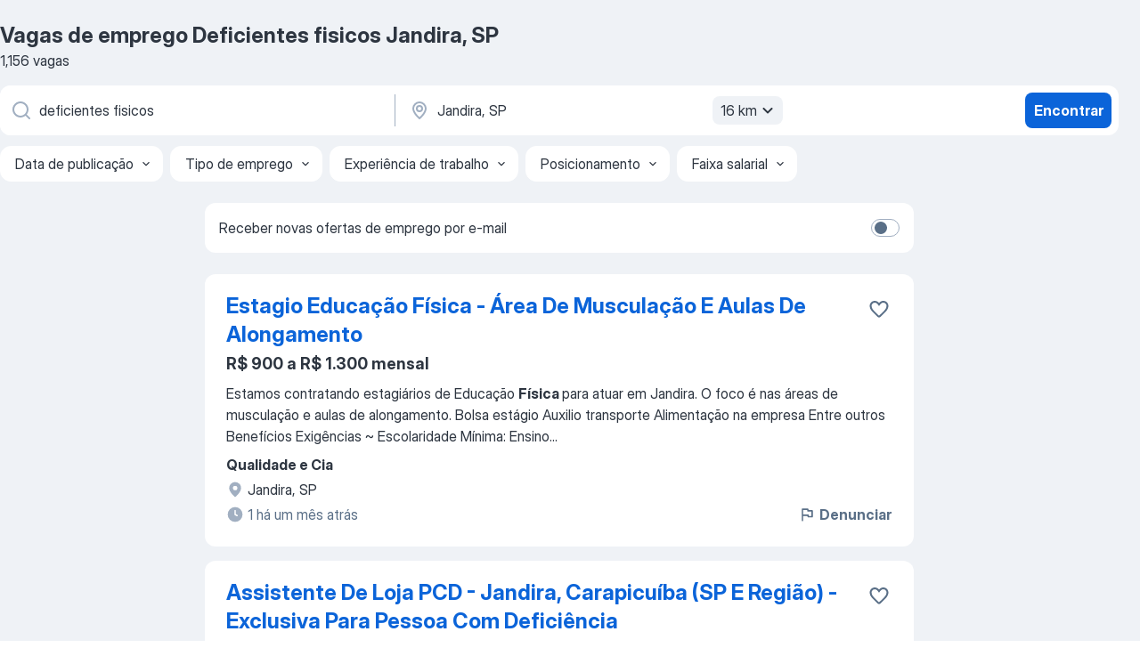

--- FILE ---
content_type: text/html
request_url: https://br.jooble.org/vagas-de-emprego-deficientes-fisicos/Jandira%2C-SP
body_size: 82138
content:
<!DOCTYPE html><html lang="pt" xmlns="http://www.w3.org/1999/xhtml"><head><meta charset="utf-8"><link data-chunk="app" rel="stylesheet" href="/assets/app.2cef72498bfe64a06642.css"><link data-chunk="SERP" rel="stylesheet" href="/assets/SERP.e5eb96069634300c1c10.css"><meta name="viewport" content="width=device-width,initial-scale=1.0,maximum-scale=5" /><meta property="og:site_name" content="Jooble" /><meta property="og:locale" content="pt" /><meta property="og:type" content="website" /><meta name="msvalidate.01" content="4E93DB804C5CCCD5B3AFF7486D4B2757" /><meta name="format-detection" content="telephone=no"><link rel="preconnect" href="https://www.googletagmanager.com" /><link rel="preconnect" href="https://www.google-analytics.com" /><link rel="dns-prefetch" href="https://www.google.com" /><link rel="dns-prefetch" href="https://apis.google.com" /><link rel="dns-prefetch" href="https://connect.facebook.net" /><link rel="dns-prefetch" href="https://www.facebook.com" /><link href="https://data-br.jooble.org/assets/fonts/inter-display.css" rel="stylesheet"><link href="https://data-br.jooble.org/assets/fonts/segoe.css" rel="stylesheet"><link rel="apple-touch-icon" href="/assets/images/favicon/ua/apple-touch-icon.png?v=4" /><link rel="apple-touch-icon" sizes="57x57" href="/assets/images/favicon/ua/apple-touch-icon-57x57.png?v=4" /><link rel="apple-touch-icon" sizes="60x60" href="/assets/images/favicon/ua/apple-touch-icon-60x60.png?v=4" /><link rel="apple-touch-icon" sizes="72x72" href="/assets/images/favicon/ua/apple-touch-icon-72x72.png?v=4" /><link rel="apple-touch-icon" sizes="76x76" href="/assets/images/favicon/ua/apple-touch-icon-76x76.png?v=4" /><link rel="apple-touch-icon" sizes="114x114" href="/assets/images/favicon/ua/apple-touch-icon-114x114.png?v=4" /><link rel="apple-touch-icon" sizes="120x120" href="/assets/images/favicon/ua/apple-touch-icon-120x120.png?v=4" /><link rel="apple-touch-icon" sizes="144x144" href="/assets/images/favicon/ua/apple-touch-icon-144x144.png?v=4" /><link rel="apple-touch-icon" sizes="152x152" href="/assets/images/favicon/ua/apple-touch-icon-152x152.png?v=4" /><link rel="apple-touch-icon" sizes="180x180" href="/assets/images/favicon/ua/apple-touch-icon-180x180.png?v=4" /><link rel="icon" type="image/png" sizes="16x16" href="/assets/images/favicon/ua/favicon-16x16.png?v=4"><link rel="icon" type="image/png" sizes="32x32" href="/assets/images/favicon/ua/favicon-32x32.png?v=4"><link rel="icon" type="image/png" sizes="48x48" href="/assets/images/favicon/ua/android-chrome-48x48.png?v=4"><link rel="icon" type="image/png" sizes="96x96" href="/assets/images/favicon/ua/android-chrome-96x96.png?v=4"><link rel="icon" type="image/png" sizes="144x144" href="/assets/images/favicon/ua/android-chrome-144x144.png?v=4"><link rel="icon" type="image/png" sizes="192x192" href="/assets/images/favicon/ua/android-chrome-192x192.png?v=4"><link rel="icon" type="image/png" sizes="194x194" href="/assets/images/favicon/ua/favicon-194x194.png?v=4"><link rel="icon" type="image/png" sizes="256x256" href="/assets/images/favicon/ua/android-chrome-256x256.png?v=4"><link rel="icon" type="image/png" sizes="384x384" href="/assets/images/favicon/ua/android-chrome-384x384.png?v=4"><link rel="icon" type="image/png" sizes="512x512" href="/assets/images/favicon/ua/android-chrome-512x512.png?v=4"><link rel="shortcut icon" type="image/x-icon" href="/assets/images/favicon/ua/favicon-ua.ico?v=4"><link rel="icon" href="/assets/images/favicon/ua/icon.svg?v=4" sizes="any" type="image/svg+xml"><meta name="msapplication-tooltip" content="Jooble"><meta name="msapplication-config" content="/browserconfig.xml"><meta name="msapplication-TileColor" content="#ffffff"><meta name="msapplication-TileImage" content="/assets/images/favicon/ua/mstile-144x144.png?v=4"><meta name="theme-color" content="#ffffff"><meta name="ir-site-verification-token" content="-1337664224"><script type="text/javascript" charset="utf-8">(function(g,o){g[o]=g[o]||function(){(g[o]['q']=g[o]['q']||[]).push(arguments)},g[o]['t']=1*new Date})(window,'_googCsa'); </script><script>!function(){if('PerformanceLongTaskTiming' in window) {var g=window.__tti={e:[]};g.o = new PerformanceObserver(function(l){g.e = g.e.concat(l.getEntries())});g.o.observe({entryTypes:['longtask']})}}();</script><script>!function(){var e,t,n,i,r={passive:!0,capture:!0},a=new Date,o=function(){i=[],t=-1,e=null,f(addEventListener)},c=function(i,r){e||(e=r,t=i,n=new Date,f(removeEventListener),u())},u=function(){if(t>=0&&t<n-a){var r={entryType:"first-input",name:e.type,target:e.target,cancelable:e.cancelable,startTime:e.timeStamp,processingStart:e.timeStamp+t};i.forEach((function(e){e(r)})),i=[]}},s=function(e){if(e.cancelable){var t=(e.timeStamp>1e12?new Date:performance.now())-e.timeStamp;"pointerdown"==e.type?function(e,t){var n=function(){c(e,t),a()},i=function(){a()},a=function(){removeEventListener("pointerup",n,r),removeEventListener("pointercancel",i,r)};addEventListener("pointerup",n,r),addEventListener("pointercancel",i,r)}(t,e):c(t,e)}},f=function(e){["mousedown","keydown","touchstart","pointerdown"].forEach((function(t){return e(t,s,r)}))},p="hidden"===document.visibilityState?0:1/0;addEventListener("visibilitychange",(function e(t){"hidden"===document.visibilityState&&(p=t.timeStamp,removeEventListener("visibilitychange",e,!0))}),!0);o(),self.webVitals={firstInputPolyfill:function(e){i.push(e),u()},resetFirstInputPolyfill:o,get firstHiddenTime(){return p}}}();</script><title data-rh="true">Vagas de Deficientes fisicos em Jandira, SP (Urgente!) - 2026 - Jooble</title><link data-rh="true" rel="canonical" href="https://br.jooble.org/vagas-de-emprego-deficientes-fisicos/Jandira%2C-SP"/><link data-rh="true" hreflang="pt-BR" rel="alternate" href="https://br.jooble.org/vagas-de-emprego-deficientes-fisicos/Jandira%2C-SP"/><meta data-rh="true" name="keywords" content="Vagas de emprego Deficientes fisicos Jandira, SP"/><meta data-rh="true" name="description" content="Vagas de emprego novas para Deficientes fisicos em Jandira, SP. Vagas de período integral, temporário ou meio período. Salário competitivo. E-mail com alerta de vagas. O modo grátis, rápido e eficaz para achar empregos entre 290.000+ vagas de emprego na região de Jandira, SP e outras regiões do Brasil."/><meta data-rh="true" property="og:image" content="/assets/images/open_graph/og_image.png"/><meta data-rh="true" property="og:url" content="https://br.jooble.org/vagas-de-emprego-deficientes-fisicos/Jandira%2C-SP"/><meta data-rh="true" property="og:title" content="Vagas de Deficientes fisicos em Jandira, SP (Urgente!) - 2026 - Jooble"/><meta data-rh="true" property="og:description" content="Vagas de emprego novas para Deficientes fisicos em Jandira, SP. Vagas de período integral, temporário ou meio período. Salário competitivo. E-mail com alerta de vagas. O modo grátis, rápido e eficaz para achar empregos entre 290.000+ vagas de emprego na região de Jandira, SP e outras regiões do Brasil."/><script data-rh="true" type="application/ld+json">{"@context":"https://schema.org","@type":"BreadcrumbList","itemListElement":[[{"@type":"ListItem","position":1,"item":{"@id":"https://br.jooble.org","name":"Empregos"}},{"@type":"ListItem","position":2,"item":{"@id":"https://br.jooble.org/vagas-de-emprego/Jandira%2C-SP","name":"Vagas de emprego Jandira, SP"}},{"@type":"ListItem","position":3,"item":{"@id":"https://br.jooble.org/vagas-de-emprego-deficientes-fisicos","name":"Deficientes fisicos"}},{"@type":"ListItem","position":4,"item":{"name":"Deficientes fisicos Jandira, SP"}}]]}</script><script data-rh="true" type="application/ld+json">{"@context":"https://schema.org","@type":"ItemList","numberOfItems":1156,"itemListElement":[[{"@type":"ListItem","position":1,"url":"https://br.jooble.org/desc/-7540500153899325045"},{"@type":"ListItem","position":2,"url":"https://br.jooble.org/desc/-9120641491833201424"},{"@type":"ListItem","position":3,"url":"https://br.jooble.org/desc/1157398495575250670"},{"@type":"ListItem","position":4,"url":"https://br.jooble.org/desc/240625254400554674"},{"@type":"ListItem","position":5,"url":"https://br.jooble.org/desc/-1876719475804501357"},{"@type":"ListItem","position":6,"url":"https://br.jooble.org/desc/-1430093017415455782"},{"@type":"ListItem","position":7,"url":"https://br.jooble.org/jdp/7505243102714541005"},{"@type":"ListItem","position":8,"url":"https://br.jooble.org/desc/-6391251037354113118"},{"@type":"ListItem","position":9,"url":"https://br.jooble.org/jdp/1376247021395743885"},{"@type":"ListItem","position":10,"url":"https://br.jooble.org/jdp/-1357886312222620833"},{"@type":"ListItem","position":11,"url":"https://br.jooble.org/jdp/-1942387000276390362"},{"@type":"ListItem","position":12,"url":"https://br.jooble.org/jdp/-6632315953909559592"},{"@type":"ListItem","position":13,"url":"https://br.jooble.org/jdp/6260855392851249763"},{"@type":"ListItem","position":14,"url":"https://br.jooble.org/jdp/3462222449901542075"},{"@type":"ListItem","position":15,"url":"https://br.jooble.org/desc/1169734633231265406"},{"@type":"ListItem","position":16,"url":"https://br.jooble.org/desc/3005668292931484237"},{"@type":"ListItem","position":17,"url":"https://br.jooble.org/jdp/183477508629524703"},{"@type":"ListItem","position":18,"url":"https://br.jooble.org/jdp/8385308204862850805"},{"@type":"ListItem","position":19,"url":"https://br.jooble.org/jdp/2254680012412121178"},{"@type":"ListItem","position":20,"url":"https://br.jooble.org/jdp/-4768622716147510304"},{"@type":"ListItem","position":21,"url":"https://br.jooble.org/jdp/3114481276001052773"},{"@type":"ListItem","position":22,"url":"https://br.jooble.org/jdp/-1193637712343511119"},{"@type":"ListItem","position":23,"url":"https://br.jooble.org/jdp/4153184743442749679"},{"@type":"ListItem","position":24,"url":"https://br.jooble.org/jdp/-2930334133701541805"},{"@type":"ListItem","position":25,"url":"https://br.jooble.org/jdp/-733099750755425323"},{"@type":"ListItem","position":26,"url":"https://br.jooble.org/jdp/-2266614093297062888"},{"@type":"ListItem","position":27,"url":"https://br.jooble.org/jdp/-5801300785694753510"},{"@type":"ListItem","position":28,"url":"https://br.jooble.org/jdp/-541954176891648537"},{"@type":"ListItem","position":29,"url":"https://br.jooble.org/jdp/-6216840340280433417"},{"@type":"ListItem","position":30,"url":"https://br.jooble.org/jdp/-5259984182174784842"}]]}</script></head><body ondragstart="return false"><div id="app"><div class="zR2N9v"><div class="_1G2nM4"><div></div><div id="serpContainer" class="_0CG45k"><div class="+MdXgT"><header class="VavEB9"><div class="qD9dwK"><h1 class="_518B8Z">Vagas de emprego Deficientes fisicos Jandira, SP</h1><div company="p" class="cXVOTD">1.156 vagas</div></div><div class=""><form class="CXE+FW" data-test-name="_searchForm"><div class="tXoMlu"><div class="kySr3o EIHqTW"><div class="H-KSNn"><div class="Y6LTZC RKazSn"><div class="_0vIToK"><svg class="BC4g2E abyhUO gexuVd kPZVKg"><use xlink:href="/assets/sprite.1oxueCVBzlo-hocQRlhy.svg#icon-magnifier-usage"></use></svg><input id="input_:R55ioh:" class="_2cXMBT aHpE4r _5sX2B+" placeholder="Estou procurando vagas..." type="text" spellcheck="false" name="keyword" autoComplete="off" autoCapitalize="off" data-test-name="_searchFormKeywordInput" aria-label="Especifique que emprego você está procurando" value="deficientes fisicos"/></div></div></div></div><div class="kySr3o _9+Weu7"><div class="H-KSNn"><div class="Y6LTZC RKazSn"><div class="_0vIToK"><svg class="BC4g2E abyhUO gexuVd kPZVKg"><use xlink:href="/assets/sprite.1oxueCVBzlo-hocQRlhy.svg#icon-map_marker-usage"></use></svg><input id="tbRegion" class="_2cXMBT aHpE4r _5sX2B+" placeholder="Na região..." type="text" spellcheck="false" name="region" autoComplete="off" autoCapitalize="off" data-test-name="_searchFormRegionInput" aria-label="Indique a cidade na qual está buscando emprego" value="Jandira, SP"/></div><div class="hQwOE1"><div class="-xWR9w" data-test-name="_radiusSelect"><button type="button" class="VMdYVt i6dNg1 oUsVL7 -A9fYs mO9zne">16 km<span class="njVmSf"><svg class="KaSFrq JAzKjj GM7Sgs MQl7R9"><use xlink:href="/assets/sprite.1oxueCVBzlo-hocQRlhy.svg#icon-chevron_down-usage"></use></svg></span></button></div></div></div></div></div></div><button type="submit" class="VMdYVt i6dNg1 oUsVL7 xVPKbj ZuTpxY">Encontrar</button></form></div><div class="p7hDF8"><div class="apmZrt" data-test-name="_smartTagsFilter"><div class="wYznI5"><span class="_1apRDx">Data de publicação</span><svg class="KaSFrq DuJhnH GM7Sgs _398Jb4"><use xlink:href="/assets/sprite.1oxueCVBzlo-hocQRlhy.svg#icon-chevron_down-usage"></use></svg></div><div class="wYznI5"><span class="_1apRDx">Tipo de emprego</span><svg class="KaSFrq DuJhnH GM7Sgs _398Jb4"><use xlink:href="/assets/sprite.1oxueCVBzlo-hocQRlhy.svg#icon-chevron_down-usage"></use></svg></div><div class="wYznI5"><span class="_1apRDx">Experiência de trabalho</span><svg class="KaSFrq DuJhnH GM7Sgs _398Jb4"><use xlink:href="/assets/sprite.1oxueCVBzlo-hocQRlhy.svg#icon-chevron_down-usage"></use></svg></div><div class="wYznI5"><span class="_1apRDx">Posicionamento</span><svg class="KaSFrq DuJhnH GM7Sgs _398Jb4"><use xlink:href="/assets/sprite.1oxueCVBzlo-hocQRlhy.svg#icon-chevron_down-usage"></use></svg></div><div class="wYznI5"><span class="_1apRDx">Faixa salarial</span><svg class="KaSFrq DuJhnH GM7Sgs _398Jb4"><use xlink:href="/assets/sprite.1oxueCVBzlo-hocQRlhy.svg#icon-chevron_down-usage"></use></svg></div></div></div></header><div class="y+s7YY"><div class="Amjssv"><main class="toVmC+" role="main"><div class="NeCPdn" id="topBarContainer"><div class="dKIuea"><div class="pfddcp xPgV1+"><div class="Z7rxKJ"><span class="ahUpuK">Receber novas ofertas de emprego por e-mail</span><div class="rV3P9b H6hBvI RDT4pD seXaaO"><input id="SubscriptionSwitcher" type="checkbox" aria-label="SubscriptionSwitcher"/><label for="SubscriptionSwitcher"><span data-switch="pill" data-caption="false"><span data-switch="round"></span></span></label></div></div></div></div></div><div class="bXbgrv" id="serpContent"><div><div class="infinite-scroll-component__outerdiv"><div class="infinite-scroll-component ZbPfXY _serpContentBlock" style="height:auto;overflow:auto;-webkit-overflow-scrolling:touch"><div><ul class="kiBEcn"><li></li><li><div id="-7540500153899325045" data-test-name="_jobCard" class="+n4WEb rHG1ci"><div class="_9q4Aij"><h2 class="jA9gFS dUatPc"><a class="_8w9Ce2 tUC4Fj _6i4Nb0 wtCvxI job_card_link" target="_blank" rel="noopener nofollow" href="https://br.jooble.org/desc/-7540500153899325045">Estagio Educação Física - Área De Musculação E Aulas De Alongamento</a></h2><div class="_5A-eEY"><div class="Bdpujj"><button type="button" class="ZapzXe _9WpygY XEfYdx JFkX+L vMdXr7 RNbuqd" data-test-name="jobFavoritesButton__-7540500153899325045" aria-label="Salvar a vaga nos favoritos"><span class="H2e2t1 +gVFyQ"><svg class="KaSFrq JAzKjj _0ng4na"><use xlink:href="/assets/sprite.1oxueCVBzlo-hocQRlhy.svg#icon-heart_outline-usage"></use></svg></span></button></div></div></div><div><div class="QZH8mt"><p class="b97WnG">R$ 900 a R$ 1.300 mensal</p><div class="GEyos4"><span>Estamos contratando estagiários de Educação </span><b>Física </b><span>para atuar em Jandira. O foco é nas áreas de musculação e aulas de alongamento. 
 Bolsa estágio
 Auxilio transporte 
 Alimentação na empresa 
 Entre outros  Benefícios 
 Exigências 
  
~ Escolaridade Mínima:  Ensino</span>...&nbsp;</div><div class="rvi8+s"></div></div><div class="L4BhzZ wrapper__new_tags_design bLrJMm"><div class="j+648w"><button type="button" class="ZapzXe _9WpygY JFkX+L vMdXr7 _9ofHq7" data-test-name="_reportJobButtonSerp"><span class="H2e2t1 w87w0E"><svg class="KaSFrq xY3sEm _0ng4na cS9jE1"><use xlink:href="/assets/sprite.1oxueCVBzlo-hocQRlhy.svg#icon-flag-usage"></use></svg></span>Denunciar</button></div><div class="E6E0jY"><div class="pXyhD4 VeoRvG"><div class="heru4z"><p class="z6WlhX" data-test-name="_companyName">Qualidade e Cia</p></div></div><div class="blapLw gj1vO6 fhg31q nxYYVJ" tabindex="-1"><svg class="BC4g2E c6AqqO gexuVd kE3ssB DlQ0Ty icon_gray_soft mdorqd"><use xlink:href="/assets/sprite.1oxueCVBzlo-hocQRlhy.svg#icon-map_marker_filled-usage"></use></svg><div class="caption NTRJBV">Jandira, SP</div></div><div class="blapLw gj1vO6 fhg31q fGYTou"><svg class="BC4g2E c6AqqO gexuVd kE3ssB DlQ0Ty icon_gray_soft jjtReA"><use xlink:href="/assets/sprite.1oxueCVBzlo-hocQRlhy.svg#icon-clock_filled-usage"></use></svg><div class="caption Vk-5Da">1 há um mês atrás</div></div></div></div></div></div></li><li><div id="-9120641491833201424" data-test-name="_jobCard" class="+n4WEb rHG1ci"><div class="_9q4Aij"><h2 class="jA9gFS dUatPc"><a class="_8w9Ce2 tUC4Fj _6i4Nb0 wtCvxI job_card_link" target="_blank" rel="noopener nofollow" href="https://br.jooble.org/desc/-9120641491833201424">Assistente De Loja PCD - Jandira, Carapicuíba (SP E Região) -Exclusiva Para Pessoa Com Deficiência</a></h2><div class="_5A-eEY"><div class="Bdpujj"><button type="button" class="ZapzXe _9WpygY XEfYdx JFkX+L vMdXr7 RNbuqd" data-test-name="jobFavoritesButton__-9120641491833201424" aria-label="Salvar a vaga nos favoritos"><span class="H2e2t1 +gVFyQ"><svg class="KaSFrq JAzKjj _0ng4na"><use xlink:href="/assets/sprite.1oxueCVBzlo-hocQRlhy.svg#icon-heart_outline-usage"></use></svg></span></button></div></div></div><div><div class="QZH8mt"><div class="GEyos4">RESPONSABILIDADES E ATRIBUIÇÕES 
 Assistência às pendências da loja;
 Acompanhar os resultados de vendas e apoiar os consultores da loja referente as atividades administrativas;
 Realizar a divulgação da marca própria e auxiliar os clientes até agências para extração...</div><div class="rvi8+s"></div></div><div class="L4BhzZ wrapper__new_tags_design bLrJMm"><div class="j+648w"><button type="button" class="ZapzXe _9WpygY JFkX+L vMdXr7 _9ofHq7" data-test-name="_reportJobButtonSerp"><span class="H2e2t1 w87w0E"><svg class="KaSFrq xY3sEm _0ng4na cS9jE1"><use xlink:href="/assets/sprite.1oxueCVBzlo-hocQRlhy.svg#icon-flag-usage"></use></svg></span>Denunciar</button></div><div class="E6E0jY"><div class="pXyhD4 VeoRvG"><div class="heru4z"><p class="z6WlhX" data-test-name="_companyName">GRUPO FINANCEIRO BMG</p></div></div><div class="blapLw gj1vO6 fhg31q nxYYVJ" tabindex="-1"><svg class="BC4g2E c6AqqO gexuVd kE3ssB DlQ0Ty icon_gray_soft mdorqd"><use xlink:href="/assets/sprite.1oxueCVBzlo-hocQRlhy.svg#icon-map_marker_filled-usage"></use></svg><div class="caption NTRJBV">Jandira, SP</div></div><div class="blapLw gj1vO6 fhg31q fGYTou"><svg class="BC4g2E c6AqqO gexuVd kE3ssB DlQ0Ty icon_gray_soft jjtReA"><use xlink:href="/assets/sprite.1oxueCVBzlo-hocQRlhy.svg#icon-clock_filled-usage"></use></svg><div class="caption Vk-5Da">1 há um mês atrás</div></div></div></div></div></div></li><li><div id="1157398495575250670" data-test-name="_jobCard" class="+n4WEb rHG1ci"><div class="_9q4Aij"><h2 class="jA9gFS dUatPc"><a class="_8w9Ce2 tUC4Fj _6i4Nb0 wtCvxI job_card_link" target="_blank" rel="noopener nofollow" href="https://br.jooble.org/desc/1157398495575250670">Laboratorista</a></h2><div class="_5A-eEY"><div class="Bdpujj"><button type="button" class="ZapzXe _9WpygY XEfYdx JFkX+L vMdXr7 RNbuqd" data-test-name="jobFavoritesButton__1157398495575250670" aria-label="Salvar a vaga nos favoritos"><span class="H2e2t1 +gVFyQ"><svg class="KaSFrq JAzKjj _0ng4na"><use xlink:href="/assets/sprite.1oxueCVBzlo-hocQRlhy.svg#icon-heart_outline-usage"></use></svg></span></button></div></div></div><div><div class="QZH8mt"><div class="GEyos4">&nbsp;...<span>diversidade. Esta vaga é destinada exclusivamente a pessoas com </span><b>deficiência </b><span>(PcD). 
?? Buscamos candidatos que residam nas regiões de:</span>...&nbsp;&nbsp;...<span>normativas e avaliação crítica. 
 
 
• Execução de ensaios </span><b>físicos </b><span>e análises mecânicas de materiais, com rotina contínua.</span>...&nbsp;</div><div class="rvi8+s"></div></div><div class="L4BhzZ wrapper__new_tags_design bLrJMm"><div class="j+648w"><button type="button" class="ZapzXe _9WpygY JFkX+L vMdXr7 _9ofHq7" data-test-name="_reportJobButtonSerp"><span class="H2e2t1 w87w0E"><svg class="KaSFrq xY3sEm _0ng4na cS9jE1"><use xlink:href="/assets/sprite.1oxueCVBzlo-hocQRlhy.svg#icon-flag-usage"></use></svg></span>Denunciar</button></div><div class="E6E0jY"><div class="pXyhD4 VeoRvG"><div class="heru4z"><p class="z6WlhX" data-test-name="_companyName">PROATIVA RH</p></div></div><div class="blapLw gj1vO6 fhg31q nxYYVJ" tabindex="-1"><svg class="BC4g2E c6AqqO gexuVd kE3ssB DlQ0Ty icon_gray_soft mdorqd"><use xlink:href="/assets/sprite.1oxueCVBzlo-hocQRlhy.svg#icon-map_marker_filled-usage"></use></svg><div class="caption NTRJBV">Jandira, SP</div></div><div class="blapLw gj1vO6 fhg31q fGYTou"><svg class="BC4g2E c6AqqO gexuVd kE3ssB DlQ0Ty icon_gray_soft jjtReA"><use xlink:href="/assets/sprite.1oxueCVBzlo-hocQRlhy.svg#icon-clock_filled-usage"></use></svg><div class="caption Vk-5Da">há 29 dias atrás</div></div></div></div></div></div></li><li><div id="240625254400554674" data-test-name="_jobCard" class="+n4WEb rHG1ci"><div class="_9q4Aij"><h2 class="jA9gFS dUatPc"><a class="_8w9Ce2 tUC4Fj _6i4Nb0 wtCvxI job_card_link" target="_blank" rel="noopener nofollow" href="https://br.jooble.org/desc/240625254400554674">Vendedor Interno</a></h2><div class="_5A-eEY"><div class="Bdpujj"><button type="button" class="ZapzXe _9WpygY XEfYdx JFkX+L vMdXr7 RNbuqd" data-test-name="jobFavoritesButton__240625254400554674" aria-label="Salvar a vaga nos favoritos"><span class="H2e2t1 +gVFyQ"><svg class="KaSFrq JAzKjj _0ng4na"><use xlink:href="/assets/sprite.1oxueCVBzlo-hocQRlhy.svg#icon-heart_outline-usage"></use></svg></span></button></div></div></div><div><div class="QZH8mt"><div class="GEyos4">&nbsp;...<span>*Regime: CLT | Presencial 
 VAGA EXCLUSIVA PARA PESSOA COM </span><b>DEFICIÊNCIA </b><span>
 Estamos em busca de um profissional dinâmico, comunicativo</span>...&nbsp;&nbsp;...<span>Valorizado 
  
~ Experiência desejada: Entre 1 e 3 anos 

   Habilitada para pessoa com deficiência  
 
~</span><b>Física</b><span> 
~Visual</span>...&nbsp;</div><div class="rvi8+s"></div></div><div class="L4BhzZ wrapper__new_tags_design bLrJMm"><div class="j+648w"><button type="button" class="ZapzXe _9WpygY JFkX+L vMdXr7 _9ofHq7" data-test-name="_reportJobButtonSerp"><span class="H2e2t1 w87w0E"><svg class="KaSFrq xY3sEm _0ng4na cS9jE1"><use xlink:href="/assets/sprite.1oxueCVBzlo-hocQRlhy.svg#icon-flag-usage"></use></svg></span>Denunciar</button></div><div class="E6E0jY"><div class="pXyhD4 VeoRvG"><div class="heru4z"><p class="z6WlhX" data-test-name="_companyName">PROATIVA RH</p></div></div><div class="blapLw gj1vO6 fhg31q nxYYVJ" tabindex="-1"><svg class="BC4g2E c6AqqO gexuVd kE3ssB DlQ0Ty icon_gray_soft mdorqd"><use xlink:href="/assets/sprite.1oxueCVBzlo-hocQRlhy.svg#icon-map_marker_filled-usage"></use></svg><div class="caption NTRJBV">Jandira, SP</div></div><div class="blapLw gj1vO6 fhg31q fGYTou"><svg class="BC4g2E c6AqqO gexuVd kE3ssB DlQ0Ty icon_gray_soft jjtReA"><use xlink:href="/assets/sprite.1oxueCVBzlo-hocQRlhy.svg#icon-clock_filled-usage"></use></svg><div class="caption Vk-5Da">há 29 dias atrás</div></div></div></div></div></div></li><li><div id="-1876719475804501357" data-test-name="_jobCard" class="+n4WEb rHG1ci"><div class="_9q4Aij"><h2 class="jA9gFS dUatPc"><a class="_8w9Ce2 tUC4Fj _6i4Nb0 wtCvxI job_card_link" target="_blank" rel="noopener nofollow" href="https://br.jooble.org/desc/-1876719475804501357">Operador De Processos III</a></h2><div class="_5A-eEY"><div class="Bdpujj"><button type="button" class="ZapzXe _9WpygY XEfYdx JFkX+L vMdXr7 RNbuqd" data-test-name="jobFavoritesButton__-1876719475804501357" aria-label="Salvar a vaga nos favoritos"><span class="H2e2t1 +gVFyQ"><svg class="KaSFrq JAzKjj _0ng4na"><use xlink:href="/assets/sprite.1oxueCVBzlo-hocQRlhy.svg#icon-heart_outline-usage"></use></svg></span></button></div></div></div><div><div class="QZH8mt"><div class="GEyos4">&nbsp;...<span>Cesta básica
 -. Fretado
 -. Assistência médica
 -. Seguro de Vida
 -. Assistência odontológica  Exigências 
  
~ Escolaridade Mínima:  Ensino Médio (2º Grau)

   Habilitada para pessoa com </span><b>deficiência </b><span> 
 
~Auditiva 
~</span><b>Física</b><span> 
~Visual 
~Reabilitados</span>...&nbsp;</div><div class="rvi8+s"></div></div><div class="L4BhzZ wrapper__new_tags_design bLrJMm"><div class="j+648w"><button type="button" class="ZapzXe _9WpygY JFkX+L vMdXr7 _9ofHq7" data-test-name="_reportJobButtonSerp"><span class="H2e2t1 w87w0E"><svg class="KaSFrq xY3sEm _0ng4na cS9jE1"><use xlink:href="/assets/sprite.1oxueCVBzlo-hocQRlhy.svg#icon-flag-usage"></use></svg></span>Denunciar</button></div><div class="E6E0jY"><div class="pXyhD4 VeoRvG"><div class="heru4z"><p class="z6WlhX" data-test-name="_companyName">PROATIVA RH</p></div></div><div class="blapLw gj1vO6 fhg31q nxYYVJ" tabindex="-1"><svg class="BC4g2E c6AqqO gexuVd kE3ssB DlQ0Ty icon_gray_soft mdorqd"><use xlink:href="/assets/sprite.1oxueCVBzlo-hocQRlhy.svg#icon-map_marker_filled-usage"></use></svg><div class="caption NTRJBV">Jandira, SP</div></div><div class="blapLw gj1vO6 fhg31q fGYTou"><svg class="BC4g2E c6AqqO gexuVd kE3ssB DlQ0Ty icon_gray_soft jjtReA"><use xlink:href="/assets/sprite.1oxueCVBzlo-hocQRlhy.svg#icon-clock_filled-usage"></use></svg><div class="caption Vk-5Da">há 22 dias atrás</div></div></div></div></div></div></li><li><div id="-1430093017415455782" data-test-name="_jobCard" class="+n4WEb rHG1ci"><div class="_9q4Aij"><h2 class="jA9gFS dUatPc"><a class="_8w9Ce2 tUC4Fj _6i4Nb0 wtCvxI job_card_link" target="_blank" rel="noopener nofollow" href="https://br.jooble.org/desc/-1430093017415455782">Ajudante Geral</a></h2><div class="_5A-eEY"><div class="Bdpujj"><button type="button" class="ZapzXe _9WpygY XEfYdx JFkX+L vMdXr7 RNbuqd" data-test-name="jobFavoritesButton__-1430093017415455782" aria-label="Salvar a vaga nos favoritos"><span class="H2e2t1 +gVFyQ"><svg class="KaSFrq JAzKjj _0ng4na"><use xlink:href="/assets/sprite.1oxueCVBzlo-hocQRlhy.svg#icon-heart_outline-usage"></use></svg></span></button></div></div></div><div><div class="QZH8mt"><p class="b97WnG">R$ 2.067</p><div class="GEyos4">&nbsp;...<span>nós. Estamos ansiosos para receber sua candidatura e agregar valor à nossa equipe!  Exigências 
  
~ Escolaridade Mínima:  Ensino Fundamental (1º grau)

   Habilitada para pessoa com </span><b>deficiência  
 
~Física</b><span> 
~Visual 
~TEA - Transtornos do espectro autista</span>...&nbsp;</div><div class="rvi8+s"></div></div><div class="L4BhzZ wrapper__new_tags_design bLrJMm"><div class="j+648w"><button type="button" class="ZapzXe _9WpygY JFkX+L vMdXr7 _9ofHq7" data-test-name="_reportJobButtonSerp"><span class="H2e2t1 w87w0E"><svg class="KaSFrq xY3sEm _0ng4na cS9jE1"><use xlink:href="/assets/sprite.1oxueCVBzlo-hocQRlhy.svg#icon-flag-usage"></use></svg></span>Denunciar</button></div><div class="E6E0jY"><div class="pXyhD4 VeoRvG"><div class="heru4z"><p class="z6WlhX" data-test-name="_companyName">FAVORITA TRANSPORTES LTDA</p></div></div><div class="blapLw gj1vO6 fhg31q nxYYVJ" tabindex="-1"><svg class="BC4g2E c6AqqO gexuVd kE3ssB DlQ0Ty icon_gray_soft mdorqd"><use xlink:href="/assets/sprite.1oxueCVBzlo-hocQRlhy.svg#icon-map_marker_filled-usage"></use></svg><div class="caption NTRJBV">Jandira, SP</div></div><div class="blapLw gj1vO6 fhg31q fGYTou"><svg class="BC4g2E c6AqqO gexuVd kE3ssB DlQ0Ty icon_gray_soft jjtReA"><use xlink:href="/assets/sprite.1oxueCVBzlo-hocQRlhy.svg#icon-clock_filled-usage"></use></svg><div class="caption Vk-5Da"> Há 2 meses atrás</div></div></div></div></div></div></li><li><div id="7505243102714541005" data-test-name="_jobCard" class="+n4WEb rHG1ci"><div class="_9q4Aij"><h2 class="jA9gFS dUatPc"><a class="_8w9Ce2 tUC4Fj _6i4Nb0 wtCvxI job_card_link" target="_blank" href="https://br.jooble.org/jdp/7505243102714541005">Repositor</a></h2><div class="_5A-eEY"><div class="Bdpujj"><button type="button" class="ZapzXe _9WpygY XEfYdx JFkX+L vMdXr7 RNbuqd" data-test-name="jobFavoritesButton__7505243102714541005" aria-label="Salvar a vaga nos favoritos"><span class="H2e2t1 +gVFyQ"><svg class="KaSFrq JAzKjj _0ng4na"><use xlink:href="/assets/sprite.1oxueCVBzlo-hocQRlhy.svg#icon-heart_outline-usage"></use></svg></span></button></div></div></div><div><div class="QZH8mt"><div class="GEyos4">&nbsp;...<span>de cargas mais pesadas são preferencialmente designadas aos colaboradores do sexo masculino, considerando os critérios de esforço </span><b>físico </b><span>da função. Requisitos Residir nas proximidades de Itapevi, Jandira, Barueri ou Carapicuíba. Jornada de trabalho:de segunda a sábado</span>...&nbsp;</div><div class="rvi8+s"></div></div><div class="L4BhzZ wrapper__new_tags_design bLrJMm"><div class="j+648w"><button type="button" class="ZapzXe _9WpygY JFkX+L vMdXr7 _9ofHq7" data-test-name="_reportJobButtonSerp"><span class="H2e2t1 w87w0E"><svg class="KaSFrq xY3sEm _0ng4na cS9jE1"><use xlink:href="/assets/sprite.1oxueCVBzlo-hocQRlhy.svg#icon-flag-usage"></use></svg></span>Denunciar</button></div><div class="E6E0jY"><div class="pXyhD4 VeoRvG"><div class="heru4z"><p class="z6WlhX" data-test-name="_companyName">TORRES CABRAL</p></div></div><div class="blapLw gj1vO6 fhg31q nxYYVJ" tabindex="-1"><svg class="BC4g2E c6AqqO gexuVd kE3ssB DlQ0Ty icon_gray_soft mdorqd"><use xlink:href="/assets/sprite.1oxueCVBzlo-hocQRlhy.svg#icon-map_marker_filled-usage"></use></svg><div class="caption NTRJBV">Jandira, SP</div></div><div class="blapLw gj1vO6 fhg31q fGYTou"><svg class="BC4g2E c6AqqO gexuVd kE3ssB DlQ0Ty icon_gray_soft jjtReA"><use xlink:href="/assets/sprite.1oxueCVBzlo-hocQRlhy.svg#icon-clock_filled-usage"></use></svg><div class="caption Vk-5Da">há 2 dias atrás</div></div></div></div></div></div></li><li><div class="li6YgU" style="--ew-button-color:#F7F6F2;--ew-button-background-color:#014EFE"></div></li><li></li><li><div id="-6391251037354113118" data-test-name="_jobCard" class="+n4WEb rHG1ci"><div class="_9q4Aij"><h2 class="jA9gFS dUatPc"><a class="_8w9Ce2 tUC4Fj _6i4Nb0 wtCvxI job_card_link" target="_blank" rel="noopener nofollow" href="https://br.jooble.org/desc/-6391251037354113118">Ajudante - Resina</a></h2><div class="_5A-eEY"><div class="Bdpujj"><button type="button" class="ZapzXe _9WpygY XEfYdx JFkX+L vMdXr7 RNbuqd" data-test-name="jobFavoritesButton__-6391251037354113118" aria-label="Salvar a vaga nos favoritos"><span class="H2e2t1 +gVFyQ"><svg class="KaSFrq JAzKjj _0ng4na"><use xlink:href="/assets/sprite.1oxueCVBzlo-hocQRlhy.svg#icon-heart_outline-usage"></use></svg></span></button></div></div></div><div><div class="QZH8mt"><p class="b97WnG">R$ 2.354,98</p><div class="GEyos4">&nbsp;...<span>tarde e noite)
- Experiência prévia em produção de produtos químicos (diferencial).  
- Ensino médio completo.  
- Boa disposição </span><b>física </b><span>e proatividade. 
* Responsabilidades e Descrição:*
·        Escala de trabalho 6x2 – folgas rotativas 
 .     Auxiliar no</span>...&nbsp;</div><div class="rvi8+s"></div></div><div class="L4BhzZ wrapper__new_tags_design bLrJMm"><div class="j+648w"><button type="button" class="ZapzXe _9WpygY JFkX+L vMdXr7 _9ofHq7" data-test-name="_reportJobButtonSerp"><span class="H2e2t1 w87w0E"><svg class="KaSFrq xY3sEm _0ng4na cS9jE1"><use xlink:href="/assets/sprite.1oxueCVBzlo-hocQRlhy.svg#icon-flag-usage"></use></svg></span>Denunciar</button></div><div class="E6E0jY"><div class="pXyhD4 VeoRvG"><div class="heru4z"><p class="z6WlhX" data-test-name="_companyName">ARGOS RECURSOS HUMANOS</p></div></div><div class="blapLw gj1vO6 fhg31q nxYYVJ" tabindex="-1"><svg class="BC4g2E c6AqqO gexuVd kE3ssB DlQ0Ty icon_gray_soft mdorqd"><use xlink:href="/assets/sprite.1oxueCVBzlo-hocQRlhy.svg#icon-map_marker_filled-usage"></use></svg><div class="caption NTRJBV">Jandira, SP</div></div><div class="blapLw gj1vO6 fhg31q fGYTou"><svg class="BC4g2E c6AqqO gexuVd kE3ssB DlQ0Ty icon_gray_soft jjtReA"><use xlink:href="/assets/sprite.1oxueCVBzlo-hocQRlhy.svg#icon-clock_filled-usage"></use></svg><div class="caption Vk-5Da">há 13 dias atrás</div></div></div></div></div></div></li><li><div id="1376247021395743885" data-test-name="_jobCard" class="+n4WEb rHG1ci"><div class="_9q4Aij"><h2 class="jA9gFS dUatPc"><a class="_8w9Ce2 tUC4Fj _6i4Nb0 wtCvxI job_card_link" target="_blank" href="https://br.jooble.org/jdp/1376247021395743885">Auxiliar de Logística / Municiador</a></h2><div class="_5A-eEY"><div class="Bdpujj"><button type="button" class="ZapzXe _9WpygY XEfYdx JFkX+L vMdXr7 RNbuqd" data-test-name="jobFavoritesButton__1376247021395743885" aria-label="Salvar a vaga nos favoritos"><span class="H2e2t1 +gVFyQ"><svg class="KaSFrq JAzKjj _0ng4na"><use xlink:href="/assets/sprite.1oxueCVBzlo-hocQRlhy.svg#icon-heart_outline-usage"></use></svg></span></button></div></div></div><div><div class="QZH8mt"><p class="b97WnG">R$ 2.100</p><div class="GEyos4">&nbsp;...<span>Atividades: 
 Guarda e retirada de caixas 
 Movimentação de paletes 
 Importante: 
 Vaga operacional e braçal, com esforço </span><b>físico </b><span>diário, incluindo levantamento e movimentação de caixas. 
 Número de vagas:  6
 Local de trabalho:  Jandira, SP 
 Regime de contratação</span>...&nbsp;</div><div class="rvi8+s"></div></div><div class="L4BhzZ wrapper__new_tags_design bLrJMm"><div class="j+648w"><button type="button" class="ZapzXe _9WpygY JFkX+L vMdXr7 _9ofHq7" data-test-name="_reportJobButtonSerp"><span class="H2e2t1 w87w0E"><svg class="KaSFrq xY3sEm _0ng4na cS9jE1"><use xlink:href="/assets/sprite.1oxueCVBzlo-hocQRlhy.svg#icon-flag-usage"></use></svg></span>Denunciar</button></div><div class="E6E0jY"><div class="pXyhD4 VeoRvG"><div class="heru4z"><p class="z6WlhX" data-test-name="_companyName">ENTES SOLUÇÕES EMPRESARIAIS LTDA</p></div></div><div class="blapLw gj1vO6 fhg31q nxYYVJ" tabindex="-1"><svg class="BC4g2E c6AqqO gexuVd kE3ssB DlQ0Ty icon_gray_soft mdorqd"><use xlink:href="/assets/sprite.1oxueCVBzlo-hocQRlhy.svg#icon-map_marker_filled-usage"></use></svg><div class="caption NTRJBV">Jandira, SP</div></div><div class="blapLw gj1vO6 fhg31q fGYTou"><svg class="BC4g2E c6AqqO gexuVd kE3ssB DlQ0Ty icon_gray_soft jjtReA"><use xlink:href="/assets/sprite.1oxueCVBzlo-hocQRlhy.svg#icon-clock_filled-usage"></use></svg><div class="caption Vk-5Da">há 20 horas atrás</div></div></div></div></div></div></li><li><div id="-1357886312222620833" data-test-name="_jobCard" class="+n4WEb rHG1ci"><div class="_9q4Aij"><h2 class="jA9gFS dUatPc"><a class="_8w9Ce2 tUC4Fj _6i4Nb0 wtCvxI job_card_link" target="_blank" href="https://br.jooble.org/jdp/-1357886312222620833">Controlador de Acesso - Jandira</a></h2><div class="_5A-eEY"><div class="Bdpujj"><button type="button" class="ZapzXe _9WpygY XEfYdx JFkX+L vMdXr7 RNbuqd" data-test-name="jobFavoritesButton__-1357886312222620833" aria-label="Salvar a vaga nos favoritos"><span class="H2e2t1 +gVFyQ"><svg class="KaSFrq JAzKjj _0ng4na"><use xlink:href="/assets/sprite.1oxueCVBzlo-hocQRlhy.svg#icon-heart_outline-usage"></use></svg></span></button></div></div></div><div><div class="QZH8mt"><div class="GEyos4">&nbsp;...<span>será responsável por supervisionar e gerenciar o sistema de controle de acesso, garantindo a integridade e a segurança dos espaços </span><b>físicos </b><span>e dos dados confidenciais. Você será o responsável por monitorar e registrar a entrada e saída de pessoas, veículos e materiais, utilizando</span>...&nbsp;</div><div class="rvi8+s"></div></div><div class="L4BhzZ wrapper__new_tags_design bLrJMm"><div class="j+648w"><button type="button" class="ZapzXe _9WpygY JFkX+L vMdXr7 _9ofHq7" data-test-name="_reportJobButtonSerp"><span class="H2e2t1 w87w0E"><svg class="KaSFrq xY3sEm _0ng4na cS9jE1"><use xlink:href="/assets/sprite.1oxueCVBzlo-hocQRlhy.svg#icon-flag-usage"></use></svg></span>Denunciar</button></div><div class="E6E0jY"><div class="pXyhD4 VeoRvG"><div class="heru4z"><p class="z6WlhX" data-test-name="_companyName">Grupo souza lima</p></div></div><div class="blapLw gj1vO6 fhg31q nxYYVJ" tabindex="-1"><svg class="BC4g2E c6AqqO gexuVd kE3ssB DlQ0Ty icon_gray_soft mdorqd"><use xlink:href="/assets/sprite.1oxueCVBzlo-hocQRlhy.svg#icon-map_marker_filled-usage"></use></svg><div class="caption NTRJBV">Jandira, SP</div></div><div class="blapLw gj1vO6 fhg31q fGYTou"><svg class="BC4g2E c6AqqO gexuVd kE3ssB DlQ0Ty icon_gray_soft jjtReA"><use xlink:href="/assets/sprite.1oxueCVBzlo-hocQRlhy.svg#icon-clock_filled-usage"></use></svg><div class="caption Vk-5Da">há 1 dia atrás</div></div></div></div></div></div></li><li><div id="-1942387000276390362" data-test-name="_jobCard" class="+n4WEb rHG1ci"><div class="_9q4Aij"><h2 class="jA9gFS dUatPc"><a class="_8w9Ce2 tUC4Fj _6i4Nb0 wtCvxI job_card_link" target="_blank" href="https://br.jooble.org/jdp/-1942387000276390362">Estagiário de Educação Física - ACM</a></h2><div class="_5A-eEY"><div class="Bdpujj"><button type="button" class="ZapzXe _9WpygY XEfYdx JFkX+L vMdXr7 RNbuqd" data-test-name="jobFavoritesButton__-1942387000276390362" aria-label="Salvar a vaga nos favoritos"><span class="H2e2t1 +gVFyQ"><svg class="KaSFrq JAzKjj _0ng4na"><use xlink:href="/assets/sprite.1oxueCVBzlo-hocQRlhy.svg#icon-heart_outline-usage"></use></svg></span></button></div></div></div><div><div class="QZH8mt"><div class="GEyos4"> Atuará nas atividades internas e demais funções pertinentes ao cargo. Necessário conhecimento na área de atuação. 
 Formação Acadêmica: 
 Não informado 
 Salário: 
 A combinar 
 Cargo: 
 Estagiário 
 Empresa: 
 Acm 
 Instituição filantrópica. 
 Ramo: 
 Educação...</div><div class="rvi8+s"></div></div><div class="L4BhzZ wrapper__new_tags_design bLrJMm"><div class="j+648w"><button type="button" class="ZapzXe _9WpygY JFkX+L vMdXr7 _9ofHq7" data-test-name="_reportJobButtonSerp"><span class="H2e2t1 w87w0E"><svg class="KaSFrq xY3sEm _0ng4na cS9jE1"><use xlink:href="/assets/sprite.1oxueCVBzlo-hocQRlhy.svg#icon-flag-usage"></use></svg></span>Denunciar</button></div><div class="E6E0jY"><div class="pXyhD4 VeoRvG"><div class="heru4z"><p class="z6WlhX" data-test-name="_companyName">Acm</p></div></div><div class="blapLw gj1vO6 fhg31q nxYYVJ" tabindex="-1"><svg class="BC4g2E c6AqqO gexuVd kE3ssB DlQ0Ty icon_gray_soft mdorqd"><use xlink:href="/assets/sprite.1oxueCVBzlo-hocQRlhy.svg#icon-map_marker_filled-usage"></use></svg><div class="caption NTRJBV">Barueri, SP</div></div><div class="blapLw gj1vO6 fhg31q fGYTou"><svg class="BC4g2E c6AqqO gexuVd kE3ssB DlQ0Ty icon_gray_soft jjtReA"><use xlink:href="/assets/sprite.1oxueCVBzlo-hocQRlhy.svg#icon-clock_filled-usage"></use></svg><div class="caption Vk-5Da">há 1 dia atrás</div></div></div></div></div></div></li><li><div id="-6632315953909559592" data-test-name="_jobCard" class="+n4WEb rHG1ci"><div class="_9q4Aij"><h2 class="jA9gFS dUatPc"><a class="_8w9Ce2 tUC4Fj _6i4Nb0 wtCvxI job_card_link" target="_blank" href="https://br.jooble.org/jdp/-6632315953909559592">Analista de Custos</a></h2><div class="_5A-eEY"><div class="Bdpujj"><button type="button" class="ZapzXe _9WpygY XEfYdx JFkX+L vMdXr7 RNbuqd" data-test-name="jobFavoritesButton__-6632315953909559592" aria-label="Salvar a vaga nos favoritos"><span class="H2e2t1 +gVFyQ"><svg class="KaSFrq JAzKjj _0ng4na"><use xlink:href="/assets/sprite.1oxueCVBzlo-hocQRlhy.svg#icon-heart_outline-usage"></use></svg></span></button></div></div></div><div><div class="QZH8mt"><div class="GEyos4">&nbsp;...<span>iniciativas voltadas para a promoção da saúde e do bem-estar 
&##128155; Programa Fique Bem: orientação psicológica, nutricional e </span><b>física </b><span>
&##127947;️‍ Wellhub para você e seus dependentes 
&##128230;Cesta básica 
&##128652;Vale transporte 
&##128179;Vale Refeição</span>...&nbsp;</div><div class="rvi8+s"></div></div><div class="L4BhzZ wrapper__new_tags_design bLrJMm"><div class="j+648w"><button type="button" class="ZapzXe _9WpygY JFkX+L vMdXr7 _9ofHq7" data-test-name="_reportJobButtonSerp"><span class="H2e2t1 w87w0E"><svg class="KaSFrq xY3sEm _0ng4na cS9jE1"><use xlink:href="/assets/sprite.1oxueCVBzlo-hocQRlhy.svg#icon-flag-usage"></use></svg></span>Denunciar</button></div><div class="E6E0jY"><div class="pXyhD4 VeoRvG"><div class="heru4z"><p class="z6WlhX" data-test-name="_companyName">Grupo Marilan</p></div></div><div class="blapLw gj1vO6 fhg31q nxYYVJ" tabindex="-1"><svg class="BC4g2E c6AqqO gexuVd kE3ssB DlQ0Ty icon_gray_soft mdorqd"><use xlink:href="/assets/sprite.1oxueCVBzlo-hocQRlhy.svg#icon-map_marker_filled-usage"></use></svg><div class="caption NTRJBV">Jandira, SP</div></div><div class="blapLw gj1vO6 fhg31q fGYTou"><svg class="BC4g2E c6AqqO gexuVd kE3ssB DlQ0Ty icon_gray_soft jjtReA"><use xlink:href="/assets/sprite.1oxueCVBzlo-hocQRlhy.svg#icon-clock_filled-usage"></use></svg><div class="caption Vk-5Da">há 5 dias atrás</div></div></div></div></div></div></li><li><div id="6260855392851249763" data-test-name="_jobCard" class="+n4WEb rHG1ci"><div class="_9q4Aij"><h2 class="jA9gFS dUatPc"><a class="_8w9Ce2 tUC4Fj _6i4Nb0 wtCvxI job_card_link" target="_blank" href="https://br.jooble.org/jdp/6260855392851249763">Fiscal de Prevenção e Perdas - Atacadão</a></h2><div class="_5A-eEY"><div class="Bdpujj"><button type="button" class="ZapzXe _9WpygY XEfYdx JFkX+L vMdXr7 RNbuqd" data-test-name="jobFavoritesButton__6260855392851249763" aria-label="Salvar a vaga nos favoritos"><span class="H2e2t1 +gVFyQ"><svg class="KaSFrq JAzKjj _0ng4na"><use xlink:href="/assets/sprite.1oxueCVBzlo-hocQRlhy.svg#icon-heart_outline-usage"></use></svg></span></button></div></div></div><div><div class="QZH8mt"><div class="GEyos4">&nbsp;...<span>relatórios e fazer o registro de ocorrências em loja. Acompanhar os processos de inventários dos departamentos. Zelar pela integridade </span><b>física/</b><span>patrimonial da empresa e funcionários. Controlar a entrada e saída de funcionários, terceiros e clientes. Etiquetar os produtos de</span>...&nbsp;</div><div class="rvi8+s"></div></div><div class="L4BhzZ wrapper__new_tags_design bLrJMm"><div class="j+648w"><button type="button" class="ZapzXe _9WpygY JFkX+L vMdXr7 _9ofHq7" data-test-name="_reportJobButtonSerp"><span class="H2e2t1 w87w0E"><svg class="KaSFrq xY3sEm _0ng4na cS9jE1"><use xlink:href="/assets/sprite.1oxueCVBzlo-hocQRlhy.svg#icon-flag-usage"></use></svg></span>Denunciar</button></div><div class="E6E0jY"><div class="pXyhD4 VeoRvG"><div class="heru4z"><p class="z6WlhX" data-test-name="_companyName">Atacadão</p></div></div><div class="blapLw gj1vO6 fhg31q nxYYVJ" tabindex="-1"><svg class="BC4g2E c6AqqO gexuVd kE3ssB DlQ0Ty icon_gray_soft mdorqd"><use xlink:href="/assets/sprite.1oxueCVBzlo-hocQRlhy.svg#icon-map_marker_filled-usage"></use></svg><div class="caption NTRJBV">Jandira, SP</div></div><div class="blapLw gj1vO6 fhg31q fGYTou"><svg class="BC4g2E c6AqqO gexuVd kE3ssB DlQ0Ty icon_gray_soft jjtReA"><use xlink:href="/assets/sprite.1oxueCVBzlo-hocQRlhy.svg#icon-clock_filled-usage"></use></svg><div class="caption Vk-5Da">há 2 dias atrás</div></div></div></div></div></div></li><li><div id="3462222449901542075" data-test-name="_jobCard" class="+n4WEb rHG1ci"><div class="_9q4Aij"><h2 class="jA9gFS dUatPc"><a class="_8w9Ce2 tUC4Fj _6i4Nb0 wtCvxI job_card_link" target="_blank" href="https://br.jooble.org/jdp/3462222449901542075">Coletador I - Jandira/SP</a></h2><div class="_5A-eEY"><div class="Bdpujj"><button type="button" class="ZapzXe _9WpygY XEfYdx JFkX+L vMdXr7 RNbuqd" data-test-name="jobFavoritesButton__3462222449901542075" aria-label="Salvar a vaga nos favoritos"><span class="H2e2t1 +gVFyQ"><svg class="KaSFrq JAzKjj _0ng4na"><use xlink:href="/assets/sprite.1oxueCVBzlo-hocQRlhy.svg#icon-heart_outline-usage"></use></svg></span></button></div></div></div><div><div class="QZH8mt"><div class="GEyos4">&nbsp;...<span>Bonificação por desempenho (PPR). Só a Dasa tem – Programa de Saúde , pautado em 5 pilares:Espiritual:yoga, meditação e mindfulness. </span><b>Físico:</b><span>Totalpass, clínica de atenção primária, descontos em exames e vacinas. Intelectual:Universidade Dasa. Relacional:Clube de vantagens</span>...&nbsp;</div><div class="rvi8+s"></div></div><div class="L4BhzZ wrapper__new_tags_design bLrJMm"><div class="j+648w"><button type="button" class="ZapzXe _9WpygY JFkX+L vMdXr7 _9ofHq7" data-test-name="_reportJobButtonSerp"><span class="H2e2t1 w87w0E"><svg class="KaSFrq xY3sEm _0ng4na cS9jE1"><use xlink:href="/assets/sprite.1oxueCVBzlo-hocQRlhy.svg#icon-flag-usage"></use></svg></span>Denunciar</button></div><div class="E6E0jY"><div class="pXyhD4 VeoRvG"><div class="heru4z"><p class="z6WlhX" data-test-name="_companyName">Dasa</p></div></div><div class="blapLw gj1vO6 fhg31q nxYYVJ" tabindex="-1"><svg class="BC4g2E c6AqqO gexuVd kE3ssB DlQ0Ty icon_gray_soft mdorqd"><use xlink:href="/assets/sprite.1oxueCVBzlo-hocQRlhy.svg#icon-map_marker_filled-usage"></use></svg><div class="caption NTRJBV">Jandira, SP</div></div><div class="blapLw gj1vO6 fhg31q fGYTou"><svg class="BC4g2E c6AqqO gexuVd kE3ssB DlQ0Ty icon_gray_soft jjtReA"><use xlink:href="/assets/sprite.1oxueCVBzlo-hocQRlhy.svg#icon-clock_filled-usage"></use></svg><div class="caption Vk-5Da">há 2 dias atrás</div></div></div></div></div></div></li><li><div id="1169734633231265406" data-test-name="_jobCard" class="+n4WEb rHG1ci"><div class="_9q4Aij"><h2 class="jA9gFS dUatPc"><a class="_8w9Ce2 tUC4Fj _6i4Nb0 wtCvxI job_card_link" target="_blank" rel="noopener nofollow" href="https://br.jooble.org/desc/1169734633231265406">Professor De Educação Física - Professor Aulista</a></h2><div class="_5A-eEY"><div class="Bdpujj"><button type="button" class="ZapzXe _9WpygY XEfYdx JFkX+L vMdXr7 RNbuqd" data-test-name="jobFavoritesButton__1169734633231265406" aria-label="Salvar a vaga nos favoritos"><span class="H2e2t1 +gVFyQ"><svg class="KaSFrq JAzKjj _0ng4na"><use xlink:href="/assets/sprite.1oxueCVBzlo-hocQRlhy.svg#icon-heart_outline-usage"></use></svg></span></button></div></div></div><div><div class="QZH8mt"><div class="GEyos4"><span>Aulas de Educação </span><b>Física </b><span>para as séries iniciais do Ensino Fundamental (1° ao 5° ano). Duas tardes.  Exigências 
  
~ Escolaridade Mínima:  Ensino Superior 

</span></div><div class="rvi8+s"></div></div><div class="L4BhzZ wrapper__new_tags_design bLrJMm"><div class="j+648w"><button type="button" class="ZapzXe _9WpygY JFkX+L vMdXr7 _9ofHq7" data-test-name="_reportJobButtonSerp"><span class="H2e2t1 w87w0E"><svg class="KaSFrq xY3sEm _0ng4na cS9jE1"><use xlink:href="/assets/sprite.1oxueCVBzlo-hocQRlhy.svg#icon-flag-usage"></use></svg></span>Denunciar</button></div><div class="E6E0jY"><div class="pXyhD4 VeoRvG"><div class="heru4z"><p class="z6WlhX" data-test-name="_companyName">Escola A Chave do Saber</p></div></div><div class="blapLw gj1vO6 fhg31q nxYYVJ" tabindex="-1"><svg class="BC4g2E c6AqqO gexuVd kE3ssB DlQ0Ty icon_gray_soft mdorqd"><use xlink:href="/assets/sprite.1oxueCVBzlo-hocQRlhy.svg#icon-map_marker_filled-usage"></use></svg><div class="caption NTRJBV">Embu, SP</div></div><div class="blapLw gj1vO6 fhg31q fGYTou"><svg class="BC4g2E c6AqqO gexuVd kE3ssB DlQ0Ty icon_gray_soft jjtReA"><use xlink:href="/assets/sprite.1oxueCVBzlo-hocQRlhy.svg#icon-clock_filled-usage"></use></svg><div class="caption Vk-5Da">há 14 dias atrás</div></div></div></div></div></div></li><li><div id="3005668292931484237" data-test-name="_jobCard" class="+n4WEb rHG1ci"><div class="_9q4Aij"><h2 class="jA9gFS dUatPc"><a class="_8w9Ce2 tUC4Fj _6i4Nb0 wtCvxI job_card_link" target="_blank" rel="noopener nofollow" href="https://br.jooble.org/desc/3005668292931484237">Auxiliar De Monitoramento E Controle De Acesso</a></h2><div class="_5A-eEY"><div class="Bdpujj"><button type="button" class="ZapzXe _9WpygY XEfYdx JFkX+L vMdXr7 RNbuqd" data-test-name="jobFavoritesButton__3005668292931484237" aria-label="Salvar a vaga nos favoritos"><span class="H2e2t1 +gVFyQ"><svg class="KaSFrq JAzKjj _0ng4na"><use xlink:href="/assets/sprite.1oxueCVBzlo-hocQRlhy.svg#icon-heart_outline-usage"></use></svg></span></button></div></div></div><div><div class="QZH8mt"><p class="b97WnG">R$ 1.728 a R$ 2.030 mensal</p><div class="GEyos4">&nbsp;...<span>00;
 Vale Alimentação ou Refeição:  33,00 por dia;
 Vale Transporte;
 TotalPass (plataforma para acesso a academias e atividades </span><b>físicas)</b><span>.
 Local de trabalho:
 Rua Anthero Correia de Godoy Filho, 183 - Jd. Alvorada, Jandira-SP (Central de Monitoramento e Atendimento</span>...&nbsp;</div><div class="rvi8+s"></div></div><div class="L4BhzZ wrapper__new_tags_design bLrJMm"><div class="j+648w"><button type="button" class="ZapzXe _9WpygY JFkX+L vMdXr7 _9ofHq7" data-test-name="_reportJobButtonSerp"><span class="H2e2t1 w87w0E"><svg class="KaSFrq xY3sEm _0ng4na cS9jE1"><use xlink:href="/assets/sprite.1oxueCVBzlo-hocQRlhy.svg#icon-flag-usage"></use></svg></span>Denunciar</button></div><div class="E6E0jY"><div class="pXyhD4 VeoRvG"><div class="heru4z"><p class="z6WlhX" data-test-name="_companyName">BMM Soluções Empresariais Ltda.</p></div></div><div class="blapLw gj1vO6 fhg31q nxYYVJ" tabindex="-1"><svg class="BC4g2E c6AqqO gexuVd kE3ssB DlQ0Ty icon_gray_soft mdorqd"><use xlink:href="/assets/sprite.1oxueCVBzlo-hocQRlhy.svg#icon-map_marker_filled-usage"></use></svg><div class="caption NTRJBV">Jandira, SP</div></div><div class="blapLw gj1vO6 fhg31q fGYTou"><svg class="BC4g2E c6AqqO gexuVd kE3ssB DlQ0Ty icon_gray_soft jjtReA"><use xlink:href="/assets/sprite.1oxueCVBzlo-hocQRlhy.svg#icon-clock_filled-usage"></use></svg><div class="caption Vk-5Da">há 11 dias atrás</div></div></div></div></div></div></li><li><div id="183477508629524703" data-test-name="_jobCard" class="+n4WEb rHG1ci"><div class="_9q4Aij"><h2 class="jA9gFS dUatPc"><a class="_8w9Ce2 tUC4Fj _6i4Nb0 wtCvxI job_card_link" target="_blank" href="https://br.jooble.org/jdp/183477508629524703">AÇOUGUEIRO (A) - JANDIRA</a></h2><div class="_5A-eEY"><div class="Bdpujj"><button type="button" class="ZapzXe _9WpygY XEfYdx JFkX+L vMdXr7 RNbuqd" data-test-name="jobFavoritesButton__183477508629524703" aria-label="Salvar a vaga nos favoritos"><span class="H2e2t1 +gVFyQ"><svg class="KaSFrq JAzKjj _0ng4na"><use xlink:href="/assets/sprite.1oxueCVBzlo-hocQRlhy.svg#icon-heart_outline-usage"></use></svg></span></button></div></div></div><div><div class="QZH8mt"><div class="GEyos4">&nbsp;...<span>clientes, seguindo o Layout definido para o setor; 
 Realizar a manutenção/limpeza dos utensílios, equipamentos do setor, instalações </span><b>físicas,</b><span> conforme padrões exigidos pela vigilância sanitária como também a limpeza do setor área de venda e estoque preservando-os limpos e</span>...&nbsp;</div><div class="rvi8+s"></div></div><div class="L4BhzZ wrapper__new_tags_design bLrJMm"><div class="j+648w"><button type="button" class="ZapzXe _9WpygY JFkX+L vMdXr7 _9ofHq7" data-test-name="_reportJobButtonSerp"><span class="H2e2t1 w87w0E"><svg class="KaSFrq xY3sEm _0ng4na cS9jE1"><use xlink:href="/assets/sprite.1oxueCVBzlo-hocQRlhy.svg#icon-flag-usage"></use></svg></span>Denunciar</button></div><div class="E6E0jY"><div class="pXyhD4 VeoRvG"><div class="heru4z"><p class="z6WlhX" data-test-name="_companyName">Roldão Atacadista</p></div></div><div class="blapLw gj1vO6 fhg31q nxYYVJ" tabindex="-1"><svg class="BC4g2E c6AqqO gexuVd kE3ssB DlQ0Ty icon_gray_soft mdorqd"><use xlink:href="/assets/sprite.1oxueCVBzlo-hocQRlhy.svg#icon-map_marker_filled-usage"></use></svg><div class="caption NTRJBV">Jandira, SP</div></div><div class="blapLw gj1vO6 fhg31q fGYTou"><svg class="BC4g2E c6AqqO gexuVd kE3ssB DlQ0Ty icon_gray_soft jjtReA"><use xlink:href="/assets/sprite.1oxueCVBzlo-hocQRlhy.svg#icon-clock_filled-usage"></use></svg><div class="caption Vk-5Da">há 16 dias atrás</div></div></div></div></div></div></li><li><div id="8385308204862850805" data-test-name="_jobCard" class="+n4WEb rHG1ci"><div class="_9q4Aij"><h2 class="jA9gFS dUatPc"><a class="_8w9Ce2 tUC4Fj _6i4Nb0 wtCvxI job_card_link" target="_blank" href="https://br.jooble.org/jdp/8385308204862850805">Operador de torno CNC</a></h2><div class="_5A-eEY"><div class="Bdpujj"><button type="button" class="ZapzXe _9WpygY XEfYdx JFkX+L vMdXr7 RNbuqd" data-test-name="jobFavoritesButton__8385308204862850805" aria-label="Salvar a vaga nos favoritos"><span class="H2e2t1 +gVFyQ"><svg class="KaSFrq JAzKjj _0ng4na"><use xlink:href="/assets/sprite.1oxueCVBzlo-hocQRlhy.svg#icon-heart_outline-usage"></use></svg></span></button></div></div></div><div><div class="QZH8mt"><p class="b97WnG">R$ 4.000 a R$ 5.000 mensal</p><div class="GEyos4">&nbsp;...<span>durante a produção.Segurança: Cumprir e fazer cumprir os procedimentos de segurança no ambiente de trabalho, garantindo a integridade </span><b>física </b><span>dos colaboradores e preservação dos equipamentos. 
 Cargo: Operador de torno CNC 
 Tipo de Contrato: CLT (Efetivo)
 Área</span>...&nbsp;</div><div class="rvi8+s"></div></div><div class="L4BhzZ wrapper__new_tags_design bLrJMm"><div class="j+648w"><button type="button" class="ZapzXe _9WpygY JFkX+L vMdXr7 _9ofHq7" data-test-name="_reportJobButtonSerp"><span class="H2e2t1 w87w0E"><svg class="KaSFrq xY3sEm _0ng4na cS9jE1"><use xlink:href="/assets/sprite.1oxueCVBzlo-hocQRlhy.svg#icon-flag-usage"></use></svg></span>Denunciar</button></div><div class="E6E0jY"><div class="pXyhD4 VeoRvG"><div class="heru4z"><p class="z6WlhX" data-test-name="_companyName">REFERENCE</p></div></div><div class="blapLw gj1vO6 fhg31q nxYYVJ" tabindex="-1"><svg class="BC4g2E c6AqqO gexuVd kE3ssB DlQ0Ty icon_gray_soft mdorqd"><use xlink:href="/assets/sprite.1oxueCVBzlo-hocQRlhy.svg#icon-map_marker_filled-usage"></use></svg><div class="caption NTRJBV">Jandira, SP</div></div><div class="blapLw gj1vO6 fhg31q fGYTou"><svg class="BC4g2E c6AqqO gexuVd kE3ssB DlQ0Ty icon_gray_soft jjtReA"><use xlink:href="/assets/sprite.1oxueCVBzlo-hocQRlhy.svg#icon-clock_filled-usage"></use></svg><div class="caption Vk-5Da">há 5 dias atrás</div></div></div></div></div></div></li><li><div id="2254680012412121178" data-test-name="_jobCard" class="+n4WEb rHG1ci"><div class="_9q4Aij"><h2 class="jA9gFS dUatPc"><a class="_8w9Ce2 tUC4Fj _6i4Nb0 wtCvxI job_card_link" target="_blank" href="https://br.jooble.org/jdp/2254680012412121178">Desenvolvedor de Produtos (Físicos)</a></h2><div class="_5A-eEY"><div class="Bdpujj"><button type="button" class="ZapzXe _9WpygY XEfYdx JFkX+L vMdXr7 RNbuqd" data-test-name="jobFavoritesButton__2254680012412121178" aria-label="Salvar a vaga nos favoritos"><span class="H2e2t1 +gVFyQ"><svg class="KaSFrq JAzKjj _0ng4na"><use xlink:href="/assets/sprite.1oxueCVBzlo-hocQRlhy.svg#icon-heart_outline-usage"></use></svg></span></button></div></div></div><div><div class="QZH8mt"><div class="GEyos4"> Descrição 

 Local de trabalho:  Barueri, SP 
 Regime de contratação de tipo:  Efetivo – CLT 
 Jornada:  Período Integral 
 Área e especialização profissional:  Comércio Exterior, Importação, Exportação - Comércio Exterior, Trader 
 Nível hierárquico:  Analista ...</div><div class="rvi8+s"></div></div><div class="L4BhzZ wrapper__new_tags_design bLrJMm"><div class="j+648w"><button type="button" class="ZapzXe _9WpygY JFkX+L vMdXr7 _9ofHq7" data-test-name="_reportJobButtonSerp"><span class="H2e2t1 w87w0E"><svg class="KaSFrq xY3sEm _0ng4na cS9jE1"><use xlink:href="/assets/sprite.1oxueCVBzlo-hocQRlhy.svg#icon-flag-usage"></use></svg></span>Denunciar</button></div><div class="E6E0jY"><div class="pXyhD4 VeoRvG"><div class="heru4z"><p class="z6WlhX" data-test-name="_companyName">PACCO</p></div></div><div class="blapLw gj1vO6 fhg31q nxYYVJ" tabindex="-1"><svg class="BC4g2E c6AqqO gexuVd kE3ssB DlQ0Ty icon_gray_soft mdorqd"><use xlink:href="/assets/sprite.1oxueCVBzlo-hocQRlhy.svg#icon-map_marker_filled-usage"></use></svg><div class="caption NTRJBV">Barueri, SP</div></div><div class="blapLw gj1vO6 fhg31q fGYTou"><svg class="BC4g2E c6AqqO gexuVd kE3ssB DlQ0Ty icon_gray_soft jjtReA"><use xlink:href="/assets/sprite.1oxueCVBzlo-hocQRlhy.svg#icon-clock_filled-usage"></use></svg><div class="caption Vk-5Da">1 há um mês atrás</div></div></div></div></div></div></li><li><div id="-4768622716147510304" data-test-name="_jobCard" class="+n4WEb rHG1ci"><div class="_9q4Aij"><h2 class="jA9gFS dUatPc"><a class="_8w9Ce2 tUC4Fj _6i4Nb0 wtCvxI job_card_link" target="_blank" href="https://br.jooble.org/jdp/-4768622716147510304">Separador | Logística - CD</a></h2><div class="_5A-eEY"><div class="Bdpujj"><button type="button" class="ZapzXe _9WpygY XEfYdx JFkX+L vMdXr7 RNbuqd" data-test-name="jobFavoritesButton__-4768622716147510304" aria-label="Salvar a vaga nos favoritos"><span class="H2e2t1 +gVFyQ"><svg class="KaSFrq JAzKjj _0ng4na"><use xlink:href="/assets/sprite.1oxueCVBzlo-hocQRlhy.svg#icon-heart_outline-usage"></use></svg></span></button></div></div></div><div><div class="QZH8mt"><div class="GEyos4">&nbsp;...<span>casa. 
💪  Wellhub  para   cuidar do corpo e da mente com atividades gratuitas e planos pagos para estar de boa com o seu bem-estar </span><b>físico </b><span>e emocional. 
🧠  Programa Conta Comigo – Apoio psicológico 24h.  Estamos com você nos momentos mais difíceis. 
🚨  Programa</span>...&nbsp;</div><div class="rvi8+s"></div></div><div class="L4BhzZ wrapper__new_tags_design bLrJMm"><div class="j+648w"><button type="button" class="ZapzXe _9WpygY JFkX+L vMdXr7 _9ofHq7" data-test-name="_reportJobButtonSerp"><span class="H2e2t1 w87w0E"><svg class="KaSFrq xY3sEm _0ng4na cS9jE1"><use xlink:href="/assets/sprite.1oxueCVBzlo-hocQRlhy.svg#icon-flag-usage"></use></svg></span>Denunciar</button></div><div class="E6E0jY"><div class="pXyhD4 VeoRvG"><div class="heru4z"><p class="z6WlhX" data-test-name="_companyName">St. Marche Supermercados</p></div></div><div class="blapLw gj1vO6 fhg31q nxYYVJ" tabindex="-1"><svg class="BC4g2E c6AqqO gexuVd kE3ssB DlQ0Ty icon_gray_soft mdorqd"><use xlink:href="/assets/sprite.1oxueCVBzlo-hocQRlhy.svg#icon-map_marker_filled-usage"></use></svg><div class="caption NTRJBV">Jandira, SP</div></div><div class="blapLw gj1vO6 fhg31q fGYTou"><svg class="BC4g2E c6AqqO gexuVd kE3ssB DlQ0Ty icon_gray_soft jjtReA"><use xlink:href="/assets/sprite.1oxueCVBzlo-hocQRlhy.svg#icon-clock_filled-usage"></use></svg><div class="caption Vk-5Da">há 14 dias atrás</div></div></div></div></div></div></li><li><div id="3114481276001052773" data-test-name="_jobCard" class="+n4WEb rHG1ci"><div class="_9q4Aij"><h2 class="jA9gFS dUatPc"><a class="_8w9Ce2 tUC4Fj _6i4Nb0 wtCvxI job_card_link" target="_blank" href="https://br.jooble.org/jdp/3114481276001052773">Estágio em Engenharia de Alimentos</a></h2><div class="_5A-eEY"><div class="Bdpujj"><button type="button" class="ZapzXe _9WpygY XEfYdx JFkX+L vMdXr7 RNbuqd" data-test-name="jobFavoritesButton__3114481276001052773" aria-label="Salvar a vaga nos favoritos"><span class="H2e2t1 +gVFyQ"><svg class="KaSFrq JAzKjj _0ng4na"><use xlink:href="/assets/sprite.1oxueCVBzlo-hocQRlhy.svg#icon-heart_outline-usage"></use></svg></span></button></div></div></div><div><div class="QZH8mt"><div class="GEyos4">&nbsp;...<span>Responsabilidades e atribuições 
~ Apoiar inspeções de qualidade na produção; 


~ Auxiliar na coleta de amostras para análises </span><b>físico-</b><span>químicas e microbiológicas; 


~ Conferir registros e controles exigidos por normas (ANVISA, MAPA, ISO, HACCP); 


~ Apoiar</span>...&nbsp;</div><div class="rvi8+s"></div></div><div class="L4BhzZ wrapper__new_tags_design bLrJMm"><div class="j+648w"><button type="button" class="ZapzXe _9WpygY JFkX+L vMdXr7 _9ofHq7" data-test-name="_reportJobButtonSerp"><span class="H2e2t1 w87w0E"><svg class="KaSFrq xY3sEm _0ng4na cS9jE1"><use xlink:href="/assets/sprite.1oxueCVBzlo-hocQRlhy.svg#icon-flag-usage"></use></svg></span>Denunciar</button></div><div class="E6E0jY"><div class="pXyhD4 VeoRvG"><div class="heru4z"><p class="z6WlhX" data-test-name="_companyName">Grupo Marilan</p></div></div><div class="blapLw gj1vO6 fhg31q nxYYVJ" tabindex="-1"><svg class="BC4g2E c6AqqO gexuVd kE3ssB DlQ0Ty icon_gray_soft mdorqd"><use xlink:href="/assets/sprite.1oxueCVBzlo-hocQRlhy.svg#icon-map_marker_filled-usage"></use></svg><div class="caption NTRJBV">Jandira, SP</div></div><div class="blapLw gj1vO6 fhg31q fGYTou"><svg class="BC4g2E c6AqqO gexuVd kE3ssB DlQ0Ty icon_gray_soft jjtReA"><use xlink:href="/assets/sprite.1oxueCVBzlo-hocQRlhy.svg#icon-clock_filled-usage"></use></svg><div class="caption Vk-5Da">há 23 dias atrás</div></div></div></div></div></div></li><li><div id="-1193637712343511119" data-test-name="_jobCard" class="+n4WEb rHG1ci"><div class="_9q4Aij"><h2 class="jA9gFS dUatPc"><a class="_8w9Ce2 tUC4Fj _6i4Nb0 wtCvxI job_card_link" target="_blank" href="https://br.jooble.org/jdp/-1193637712343511119">Açougueiro - Atacadão</a></h2><div class="_5A-eEY"><div class="Bdpujj"><button type="button" class="ZapzXe _9WpygY XEfYdx JFkX+L vMdXr7 RNbuqd" data-test-name="jobFavoritesButton__-1193637712343511119" aria-label="Salvar a vaga nos favoritos"><span class="H2e2t1 +gVFyQ"><svg class="KaSFrq JAzKjj _0ng4na"><use xlink:href="/assets/sprite.1oxueCVBzlo-hocQRlhy.svg#icon-heart_outline-usage"></use></svg></span></button></div></div></div><div><div class="QZH8mt"><div class="GEyos4">&nbsp;...<span>médio completo. Se identificar com atendimento ao público. Incentivamos a candidatura de pessoas de todos os gêneros, raças, com </span><b>deficiência,</b><span> diferentes gerações, crenças e orientações sexuais. #LI-Onsite. 
 Formação Acadêmica: 
 Não informado 
 Salário: 
 A combinar</span>...&nbsp;</div><div class="rvi8+s"></div></div><div class="L4BhzZ wrapper__new_tags_design bLrJMm"><div class="j+648w"><button type="button" class="ZapzXe _9WpygY JFkX+L vMdXr7 _9ofHq7" data-test-name="_reportJobButtonSerp"><span class="H2e2t1 w87w0E"><svg class="KaSFrq xY3sEm _0ng4na cS9jE1"><use xlink:href="/assets/sprite.1oxueCVBzlo-hocQRlhy.svg#icon-flag-usage"></use></svg></span>Denunciar</button></div><div class="E6E0jY"><div class="pXyhD4 VeoRvG"><div class="heru4z"><p class="z6WlhX" data-test-name="_companyName">Atacadão</p></div></div><div class="blapLw gj1vO6 fhg31q nxYYVJ" tabindex="-1"><svg class="BC4g2E c6AqqO gexuVd kE3ssB DlQ0Ty icon_gray_soft mdorqd"><use xlink:href="/assets/sprite.1oxueCVBzlo-hocQRlhy.svg#icon-map_marker_filled-usage"></use></svg><div class="caption NTRJBV">Jandira, SP</div></div><div class="blapLw gj1vO6 fhg31q fGYTou"><svg class="BC4g2E c6AqqO gexuVd kE3ssB DlQ0Ty icon_gray_soft jjtReA"><use xlink:href="/assets/sprite.1oxueCVBzlo-hocQRlhy.svg#icon-clock_filled-usage"></use></svg><div class="caption Vk-5Da">há 2 dias atrás</div></div></div></div></div></div></li><li><div id="4153184743442749679" data-test-name="_jobCard" class="+n4WEb rHG1ci"><div class="_9q4Aij"><h2 class="jA9gFS dUatPc"><a class="_8w9Ce2 tUC4Fj _6i4Nb0 wtCvxI job_card_link" target="_blank" href="https://br.jooble.org/jdp/4153184743442749679">Fisioterapeuta - Vaga Afirmativa para Pessoa com Deficiência</a></h2><div class="_5A-eEY"><div class="Bdpujj"><button type="button" class="ZapzXe _9WpygY XEfYdx JFkX+L vMdXr7 RNbuqd" data-test-name="jobFavoritesButton__4153184743442749679" aria-label="Salvar a vaga nos favoritos"><span class="H2e2t1 +gVFyQ"><svg class="KaSFrq JAzKjj _0ng4na"><use xlink:href="/assets/sprite.1oxueCVBzlo-hocQRlhy.svg#icon-heart_outline-usage"></use></svg></span></button></div></div></div><div><div class="QZH8mt"><div class="GEyos4">&nbsp;...<span>de tecnologias assistidas para execução de métodos e técnicas, com a finalidade de restaurar, desenvolver e conservar a capacidade </span><b>física </b><span>e funcional do paciente. 
 Realizar atendimento e consulta fisioterapêutica, anamnese, solicitando e realizando a inter consulta,</span>...&nbsp;</div><div class="rvi8+s"></div></div><div class="L4BhzZ wrapper__new_tags_design bLrJMm"><div class="j+648w"><button type="button" class="ZapzXe _9WpygY JFkX+L vMdXr7 _9ofHq7" data-test-name="_reportJobButtonSerp"><span class="H2e2t1 w87w0E"><svg class="KaSFrq xY3sEm _0ng4na cS9jE1"><use xlink:href="/assets/sprite.1oxueCVBzlo-hocQRlhy.svg#icon-flag-usage"></use></svg></span>Denunciar</button></div><div class="E6E0jY"><div class="pXyhD4 VeoRvG"><div class="heru4z"><p class="z6WlhX" data-test-name="_companyName">Seconci-SP</p></div></div><div class="blapLw gj1vO6 fhg31q nxYYVJ" tabindex="-1"><svg class="BC4g2E c6AqqO gexuVd kE3ssB DlQ0Ty icon_gray_soft mdorqd"><use xlink:href="/assets/sprite.1oxueCVBzlo-hocQRlhy.svg#icon-map_marker_filled-usage"></use></svg><div class="caption NTRJBV">Cotia, SP</div></div><div class="blapLw gj1vO6 fhg31q fGYTou"><svg class="BC4g2E c6AqqO gexuVd kE3ssB DlQ0Ty icon_gray_soft jjtReA"><use xlink:href="/assets/sprite.1oxueCVBzlo-hocQRlhy.svg#icon-clock_filled-usage"></use></svg><div class="caption Vk-5Da">há 7 dias atrás</div></div></div></div></div></div></li><li><div id="-2930334133701541805" data-test-name="_jobCard" class="+n4WEb rHG1ci"><div class="_9q4Aij"><h2 class="jA9gFS dUatPc"><a class="_8w9Ce2 tUC4Fj _6i4Nb0 wtCvxI job_card_link" target="_blank" href="https://br.jooble.org/jdp/-2930334133701541805">Estágio em Educação Física - Unidade Osasco / SP</a></h2><div class="_5A-eEY"><div class="Bdpujj"><button type="button" class="ZapzXe _9WpygY XEfYdx JFkX+L vMdXr7 RNbuqd" data-test-name="jobFavoritesButton__-2930334133701541805" aria-label="Salvar a vaga nos favoritos"><span class="H2e2t1 +gVFyQ"><svg class="KaSFrq JAzKjj _0ng4na"><use xlink:href="/assets/sprite.1oxueCVBzlo-hocQRlhy.svg#icon-heart_outline-usage"></use></svg></span></button></div></div></div><div><div class="QZH8mt"><div class="GEyos4">&nbsp;...<span>aperfeiçoamento técnico. Se você é apaixonado(a) por educação </span><b>física,</b><span> quer transformar vidas e evoluir na sua carreira, essa vaga pode</span>...&nbsp;&nbsp;...<span>; "Todas as nossas vagas estão abertas para pessoas com </span><b>deficiência </b><span>(PcD). Se precisar de alguma adaptação no processo seletivo, avise</span>...&nbsp;</div><div class="rvi8+s"></div></div><div class="L4BhzZ wrapper__new_tags_design bLrJMm"><div class="j+648w"><button type="button" class="ZapzXe _9WpygY JFkX+L vMdXr7 _9ofHq7" data-test-name="_reportJobButtonSerp"><span class="H2e2t1 w87w0E"><svg class="KaSFrq xY3sEm _0ng4na cS9jE1"><use xlink:href="/assets/sprite.1oxueCVBzlo-hocQRlhy.svg#icon-flag-usage"></use></svg></span>Denunciar</button></div><div class="E6E0jY"><div class="pXyhD4 VeoRvG"><div class="heru4z"><p class="z6WlhX" data-test-name="_companyName">Bluefit</p></div></div><div class="blapLw gj1vO6 fhg31q nxYYVJ" tabindex="-1"><svg class="BC4g2E c6AqqO gexuVd kE3ssB DlQ0Ty icon_gray_soft mdorqd"><use xlink:href="/assets/sprite.1oxueCVBzlo-hocQRlhy.svg#icon-map_marker_filled-usage"></use></svg><div class="caption NTRJBV">Osasco, SP</div></div><div class="blapLw gj1vO6 fhg31q fGYTou"><svg class="BC4g2E c6AqqO gexuVd kE3ssB DlQ0Ty icon_gray_soft jjtReA"><use xlink:href="/assets/sprite.1oxueCVBzlo-hocQRlhy.svg#icon-clock_filled-usage"></use></svg><div class="caption Vk-5Da">há 8 dias atrás</div></div></div></div></div></div></li><li><div id="-733099750755425323" data-test-name="_jobCard" class="+n4WEb rHG1ci"><div class="_9q4Aij"><h2 class="jA9gFS dUatPc"><a class="_8w9Ce2 tUC4Fj _6i4Nb0 wtCvxI job_card_link" target="_blank" href="https://br.jooble.org/jdp/-733099750755425323">Ajudante de Carga e Descarga</a></h2><div class="_5A-eEY"><div class="Bdpujj"><button type="button" class="ZapzXe _9WpygY XEfYdx JFkX+L vMdXr7 RNbuqd" data-test-name="jobFavoritesButton__-733099750755425323" aria-label="Salvar a vaga nos favoritos"><span class="H2e2t1 +gVFyQ"><svg class="KaSFrq JAzKjj _0ng4na"><use xlink:href="/assets/sprite.1oxueCVBzlo-hocQRlhy.svg#icon-heart_outline-usage"></use></svg></span></button></div></div></div><div><div class="QZH8mt"><p class="b97WnG">R$ 1.963</p><div class="GEyos4">&nbsp;...<span>disponibilidade para trabalhar em turnos noturnos e estar cientes das responsabilidades inerentes ao cargo.
A função exige esforço </span><b>físico </b><span>e atenção aos procedimentos de segurança.


Se você se identifica com essas características e está procurando uma oportunidade</span>...&nbsp;</div><div class="rvi8+s"></div></div><div class="L4BhzZ wrapper__new_tags_design bLrJMm"><div class="j+648w"><button type="button" class="ZapzXe _9WpygY JFkX+L vMdXr7 _9ofHq7" data-test-name="_reportJobButtonSerp"><span class="H2e2t1 w87w0E"><svg class="KaSFrq xY3sEm _0ng4na cS9jE1"><use xlink:href="/assets/sprite.1oxueCVBzlo-hocQRlhy.svg#icon-flag-usage"></use></svg></span>Denunciar</button></div><div class="E6E0jY"><div class="blapLw gj1vO6 fhg31q nxYYVJ" tabindex="-1"><svg class="BC4g2E c6AqqO gexuVd kE3ssB DlQ0Ty icon_gray_soft mdorqd"><use xlink:href="/assets/sprite.1oxueCVBzlo-hocQRlhy.svg#icon-map_marker_filled-usage"></use></svg><div class="caption NTRJBV">Jandira, SP</div></div><div class="blapLw gj1vO6 fhg31q fGYTou"><svg class="BC4g2E c6AqqO gexuVd kE3ssB DlQ0Ty icon_gray_soft jjtReA"><use xlink:href="/assets/sprite.1oxueCVBzlo-hocQRlhy.svg#icon-clock_filled-usage"></use></svg><div class="caption Vk-5Da"> Há 2 meses atrás</div></div></div></div></div></div></li><li><div id="-2266614093297062888" data-test-name="_jobCard" class="+n4WEb rHG1ci"><div class="_9q4Aij"><h2 class="jA9gFS dUatPc"><a class="_8w9Ce2 tUC4Fj _6i4Nb0 wtCvxI job_card_link" target="_blank" href="https://br.jooble.org/jdp/-2266614093297062888">AUXILIAR DE LOGÍSTICA - JANDIRA</a></h2><div class="_5A-eEY"><div class="Bdpujj"><button type="button" class="ZapzXe _9WpygY XEfYdx JFkX+L vMdXr7 RNbuqd" data-test-name="jobFavoritesButton__-2266614093297062888" aria-label="Salvar a vaga nos favoritos"><span class="H2e2t1 +gVFyQ"><svg class="KaSFrq JAzKjj _0ng4na"><use xlink:href="/assets/sprite.1oxueCVBzlo-hocQRlhy.svg#icon-heart_outline-usage"></use></svg></span></button></div></div></div><div><div class="QZH8mt"><p class="b97WnG">R$ 1.579,87</p><div class="GEyos4">&nbsp;...<span>informática básica e pacote office/ Rotinas de Logística e/ou desenvolvimento interno. Com experiência na função. 
Atividades: Confere </span><b>fisicamente </b><span>a mercadoria recebida conforme nota fiscal. Prepara as etiquetas e mercadorias para armazenar mercadorias em locais pré-</span>...&nbsp;</div><div class="rvi8+s"></div></div><div class="L4BhzZ wrapper__new_tags_design bLrJMm"><div class="j+648w"><button type="button" class="ZapzXe _9WpygY JFkX+L vMdXr7 _9ofHq7" data-test-name="_reportJobButtonSerp"><span class="H2e2t1 w87w0E"><svg class="KaSFrq xY3sEm _0ng4na cS9jE1"><use xlink:href="/assets/sprite.1oxueCVBzlo-hocQRlhy.svg#icon-flag-usage"></use></svg></span>Denunciar</button></div><div class="E6E0jY"><div class="pXyhD4 VeoRvG"><div class="heru4z"><p class="z6WlhX" data-test-name="_companyName">OEmprego</p></div></div><div class="blapLw gj1vO6 fhg31q nxYYVJ" tabindex="-1"><svg class="BC4g2E c6AqqO gexuVd kE3ssB DlQ0Ty icon_gray_soft mdorqd"><use xlink:href="/assets/sprite.1oxueCVBzlo-hocQRlhy.svg#icon-map_marker_filled-usage"></use></svg><div class="caption NTRJBV">Jandira, SP</div></div><div class="blapLw gj1vO6 fhg31q fGYTou"><svg class="BC4g2E c6AqqO gexuVd kE3ssB DlQ0Ty icon_gray_soft jjtReA"><use xlink:href="/assets/sprite.1oxueCVBzlo-hocQRlhy.svg#icon-clock_filled-usage"></use></svg><div class="caption Vk-5Da"> Há 2 meses atrás</div></div></div></div></div></div></li><li><div id="-5801300785694753510" data-test-name="_jobCard" class="+n4WEb rHG1ci"><div class="_9q4Aij"><h2 class="jA9gFS dUatPc"><a class="_8w9Ce2 tUC4Fj _6i4Nb0 wtCvxI job_card_link" target="_blank" href="https://br.jooble.org/jdp/-5801300785694753510">Ajudante de Produção Industrial</a></h2><div class="_5A-eEY"><div class="Bdpujj"><button type="button" class="ZapzXe _9WpygY XEfYdx JFkX+L vMdXr7 RNbuqd" data-test-name="jobFavoritesButton__-5801300785694753510" aria-label="Salvar a vaga nos favoritos"><span class="H2e2t1 +gVFyQ"><svg class="KaSFrq JAzKjj _0ng4na"><use xlink:href="/assets/sprite.1oxueCVBzlo-hocQRlhy.svg#icon-heart_outline-usage"></use></svg></span></button></div></div></div><div><div class="QZH8mt"><p class="b97WnG">R$ 2.000 a R$ 2.242,62 mensal</p><div class="GEyos4">&nbsp;...<span>hierárquico:  Auxiliar  VALORIZADO  Tempo de experiência:  Entre 1 e 3 anos  HABILIDADES 
 Experiência prévia no setor de produção 
 Boa disposição </span><b>física </b><span> 
 
 Requisitos  
  Escolaridade Mínima: Ensino Médio (2º Grau)
  Benefícios adicionais  
 
~ Vale transporte</span>...&nbsp;</div><div class="rvi8+s"></div></div><div class="L4BhzZ wrapper__new_tags_design bLrJMm"><div class="j+648w"><button type="button" class="ZapzXe _9WpygY JFkX+L vMdXr7 _9ofHq7" data-test-name="_reportJobButtonSerp"><span class="H2e2t1 w87w0E"><svg class="KaSFrq xY3sEm _0ng4na cS9jE1"><use xlink:href="/assets/sprite.1oxueCVBzlo-hocQRlhy.svg#icon-flag-usage"></use></svg></span>Denunciar</button></div><div class="E6E0jY"><div class="pXyhD4 VeoRvG"><div class="heru4z"><p class="z6WlhX" data-test-name="_companyName">Tallenty RH</p></div></div><div class="blapLw gj1vO6 fhg31q nxYYVJ" tabindex="-1"><svg class="BC4g2E c6AqqO gexuVd kE3ssB DlQ0Ty icon_gray_soft mdorqd"><use xlink:href="/assets/sprite.1oxueCVBzlo-hocQRlhy.svg#icon-map_marker_filled-usage"></use></svg><div class="caption NTRJBV">Jandira, SP</div></div><div class="blapLw gj1vO6 fhg31q fGYTou"><svg class="BC4g2E c6AqqO gexuVd kE3ssB DlQ0Ty icon_gray_soft jjtReA"><use xlink:href="/assets/sprite.1oxueCVBzlo-hocQRlhy.svg#icon-clock_filled-usage"></use></svg><div class="caption Vk-5Da"> Há 2 meses atrás</div></div></div></div></div></div></li><li><div id="-541954176891648537" data-test-name="_jobCard" class="+n4WEb rHG1ci"><div class="_9q4Aij"><h2 class="jA9gFS dUatPc"><a class="_8w9Ce2 tUC4Fj _6i4Nb0 wtCvxI job_card_link" target="_blank" href="https://br.jooble.org/jdp/-541954176891648537">Operador de Caixa - Atacadão</a></h2><div class="_5A-eEY"><div class="Bdpujj"><button type="button" class="ZapzXe _9WpygY XEfYdx JFkX+L vMdXr7 RNbuqd" data-test-name="jobFavoritesButton__-541954176891648537" aria-label="Salvar a vaga nos favoritos"><span class="H2e2t1 +gVFyQ"><svg class="KaSFrq JAzKjj _0ng4na"><use xlink:href="/assets/sprite.1oxueCVBzlo-hocQRlhy.svg#icon-heart_outline-usage"></use></svg></span></button></div></div></div><div><div class="QZH8mt"><div class="GEyos4">&nbsp;...<span>Experiência prévia na função será considerada um diferencial. 'Incentivamos a candidatura de pessoas de todos os gêneros, raças, com </span><b>deficiência,</b><span> diferentes gerações, crenças e orientações sexuais'. #LI-Onsite. 
 Formação Acadêmica: 
 Não informado 
 Salário: 
 A</span>...&nbsp;</div><div class="rvi8+s"></div></div><div class="L4BhzZ wrapper__new_tags_design bLrJMm"><div class="j+648w"><button type="button" class="ZapzXe _9WpygY JFkX+L vMdXr7 _9ofHq7" data-test-name="_reportJobButtonSerp"><span class="H2e2t1 w87w0E"><svg class="KaSFrq xY3sEm _0ng4na cS9jE1"><use xlink:href="/assets/sprite.1oxueCVBzlo-hocQRlhy.svg#icon-flag-usage"></use></svg></span>Denunciar</button></div><div class="E6E0jY"><div class="pXyhD4 VeoRvG"><div class="heru4z"><p class="z6WlhX" data-test-name="_companyName">ATACADAO</p></div></div><div class="blapLw gj1vO6 fhg31q nxYYVJ" tabindex="-1"><svg class="BC4g2E c6AqqO gexuVd kE3ssB DlQ0Ty icon_gray_soft mdorqd"><use xlink:href="/assets/sprite.1oxueCVBzlo-hocQRlhy.svg#icon-map_marker_filled-usage"></use></svg><div class="caption NTRJBV">Jandira, SP</div></div><div class="blapLw gj1vO6 fhg31q fGYTou"><svg class="BC4g2E c6AqqO gexuVd kE3ssB DlQ0Ty icon_gray_soft jjtReA"><use xlink:href="/assets/sprite.1oxueCVBzlo-hocQRlhy.svg#icon-clock_filled-usage"></use></svg><div class="caption Vk-5Da">há 1 dia atrás</div></div></div></div></div></div></li><li><div id="-6216840340280433417" data-test-name="_jobCard" class="+n4WEb rHG1ci"><div class="_9q4Aij"><h2 class="jA9gFS dUatPc"><a class="_8w9Ce2 tUC4Fj _6i4Nb0 wtCvxI job_card_link" target="_blank" href="https://br.jooble.org/jdp/-6216840340280433417">VENDEDOR(A)</a></h2><div class="_5A-eEY"><div class="Bdpujj"><button type="button" class="ZapzXe _9WpygY XEfYdx JFkX+L vMdXr7 RNbuqd" data-test-name="jobFavoritesButton__-6216840340280433417" aria-label="Salvar a vaga nos favoritos"><span class="H2e2t1 +gVFyQ"><svg class="KaSFrq JAzKjj _0ng4na"><use xlink:href="/assets/sprite.1oxueCVBzlo-hocQRlhy.svg#icon-heart_outline-usage"></use></svg></span></button></div></div></div><div><div class="QZH8mt"><div class="GEyos4">&nbsp;...<span>tem experiência com vendas, não se preocupe, você terá treinamento para realizar suas atividades. 
 Diversidade 
 O Magalu promove a diversidade. 
 Aqui você é bem-vindx em todas as vagas independentemente de gênero, orientação sexual, raça, etnia ou </span><b>deficiência.</b>...&nbsp;</div><div class="rvi8+s"></div></div><div class="L4BhzZ wrapper__new_tags_design bLrJMm"><div class="j+648w"><button type="button" class="ZapzXe _9WpygY JFkX+L vMdXr7 _9ofHq7" data-test-name="_reportJobButtonSerp"><span class="H2e2t1 w87w0E"><svg class="KaSFrq xY3sEm _0ng4na cS9jE1"><use xlink:href="/assets/sprite.1oxueCVBzlo-hocQRlhy.svg#icon-flag-usage"></use></svg></span>Denunciar</button></div><div class="E6E0jY"><div class="pXyhD4 VeoRvG"><div class="heru4z"><p class="z6WlhX" data-test-name="_companyName">Magazine Luiza</p></div></div><div class="blapLw gj1vO6 fhg31q nxYYVJ" tabindex="-1"><svg class="BC4g2E c6AqqO gexuVd kE3ssB DlQ0Ty icon_gray_soft mdorqd"><use xlink:href="/assets/sprite.1oxueCVBzlo-hocQRlhy.svg#icon-map_marker_filled-usage"></use></svg><div class="caption NTRJBV">Jandira, SP</div></div><div class="blapLw gj1vO6 fhg31q fGYTou"><svg class="BC4g2E c6AqqO gexuVd kE3ssB DlQ0Ty icon_gray_soft jjtReA"><use xlink:href="/assets/sprite.1oxueCVBzlo-hocQRlhy.svg#icon-clock_filled-usage"></use></svg><div class="caption Vk-5Da">há 6 dias atrás</div></div></div></div></div></div></li><li><div id="-5259984182174784842" data-test-name="_jobCard" class="+n4WEb rHG1ci"><div class="_9q4Aij"><h2 class="jA9gFS dUatPc"><a class="_8w9Ce2 tUC4Fj _6i4Nb0 wtCvxI job_card_link" target="_blank" href="https://br.jooble.org/jdp/-5259984182174784842">Repositor - Atacadão Itapevi</a></h2><div class="_5A-eEY"><div class="Bdpujj"><button type="button" class="ZapzXe _9WpygY XEfYdx JFkX+L vMdXr7 RNbuqd" data-test-name="jobFavoritesButton__-5259984182174784842" aria-label="Salvar a vaga nos favoritos"><span class="H2e2t1 +gVFyQ"><svg class="KaSFrq JAzKjj _0ng4na"><use xlink:href="/assets/sprite.1oxueCVBzlo-hocQRlhy.svg#icon-heart_outline-usage"></use></svg></span></button></div></div></div><div><div class="QZH8mt"><div class="GEyos4">&nbsp;...<span>inventário. Requisitos:Disponibilidade para atuar em escala 6x1 Incentivamos a candidatura de pessoas de todos os gêneros, raças, com </span><b>deficiência,</b><span> diferentes gerações, crenças e orientações sexuais. #LI-Onsite. 
 Formação Acadêmica: 
 Não informado 
 Salário: 
 A</span>...&nbsp;</div><div class="rvi8+s"></div></div><div class="L4BhzZ wrapper__new_tags_design bLrJMm"><div class="j+648w"><button type="button" class="ZapzXe _9WpygY JFkX+L vMdXr7 _9ofHq7" data-test-name="_reportJobButtonSerp"><span class="H2e2t1 w87w0E"><svg class="KaSFrq xY3sEm _0ng4na cS9jE1"><use xlink:href="/assets/sprite.1oxueCVBzlo-hocQRlhy.svg#icon-flag-usage"></use></svg></span>Denunciar</button></div><div class="E6E0jY"><div class="pXyhD4 VeoRvG"><div class="heru4z"><p class="z6WlhX" data-test-name="_companyName">ATACADAO</p></div></div><div class="blapLw gj1vO6 fhg31q nxYYVJ" tabindex="-1"><svg class="BC4g2E c6AqqO gexuVd kE3ssB DlQ0Ty icon_gray_soft mdorqd"><use xlink:href="/assets/sprite.1oxueCVBzlo-hocQRlhy.svg#icon-map_marker_filled-usage"></use></svg><div class="caption NTRJBV">Jandira, SP</div></div><div class="blapLw gj1vO6 fhg31q fGYTou"><svg class="BC4g2E c6AqqO gexuVd kE3ssB DlQ0Ty icon_gray_soft jjtReA"><use xlink:href="/assets/sprite.1oxueCVBzlo-hocQRlhy.svg#icon-clock_filled-usage"></use></svg><div class="caption Vk-5Da">há 1 dia atrás</div></div></div></div></div></div></li></ul></div></div></div></div><div class="qWa-mP"><ul class="IuEQFz"><li class="weGQ-7"><a href="https://br.jooble.org" class="zrKtGv button_simple button_size_M button_size_M_simple b-nCka f+3hKW "><svg class="BC4g2E c6AqqO GaJkmy Q8nh2j PWglxN"><use xlink:href="/assets/sprite.1oxueCVBzlo-hocQRlhy.svg#icon-chevron_down-usage"></use></svg><span class="ASRh9- caption_simple">Empregos</span></a></li><li class="weGQ-7"><a href="https://br.jooble.org/vagas-de-emprego/Jandira%2C-SP" class="zrKtGv button_simple button_size_M button_size_M_simple b-nCka f+3hKW "><svg class="BC4g2E c6AqqO GaJkmy Q8nh2j PWglxN"><use xlink:href="/assets/sprite.1oxueCVBzlo-hocQRlhy.svg#icon-chevron_down-usage"></use></svg><span class="ASRh9- caption_simple">Vagas de emprego Jandira, SP</span></a></li><li class="weGQ-7"><a href="https://br.jooble.org/vagas-de-emprego-deficientes-fisicos" class="zrKtGv button_simple button_size_M button_size_M_simple b-nCka f+3hKW "><svg class="BC4g2E c6AqqO GaJkmy Q8nh2j PWglxN"><use xlink:href="/assets/sprite.1oxueCVBzlo-hocQRlhy.svg#icon-chevron_down-usage"></use></svg><span class="ASRh9- caption_simple">Deficientes fisicos</span></a></li><li class="weGQ-7"><a class="zrKtGv button_simple button_size_M button_size_M_simple b-nCka f+3hKW F+Aw68"><span class="ASRh9- caption_simple">Deficientes fisicos Jandira, SP</span></a></li></ul><nav class="nb5cgS"><div class="LiPg6c yfjgmv">Buscas frequentes<!-- --> <svg class="BC4g2E c6AqqO QjROls F6xL61"><use xlink:href="/assets/sprite.1oxueCVBzlo-hocQRlhy.svg#icon-chevron_down-usage"></use></svg></div><div class="sEQtgf yfjgmv"><div class="_3gzL2E"><p class="-fP9eP OfQwt4">Localidades<!-- --> </p><ul class="e9jkGq"><li class="i4VnEi"><a class="_4JVzOi" href="https://br.jooble.org/vagas-de-emprego-deficientes-fisicos/Tijucas%2C-SC">Tijucas, SC</a></li><li class="i4VnEi"><a class="_4JVzOi" href="https://br.jooble.org/vagas-de-emprego-deficientes-fisicos/Bahia">Bahia</a></li><li class="i4VnEi"><a class="_4JVzOi" href="https://br.jooble.org/vagas-de-emprego-deficientes-fisicos/Feira-de-Santana%2C-BA">Feira de Santana, BA</a></li><li class="i4VnEi"><a class="_4JVzOi" href="https://br.jooble.org/vagas-de-emprego-deficientes-fisicos/Mogi-das-Cruzes%2C-SP">Mogi das Cruzes, SP</a></li><li class="i4VnEi"><a class="_4JVzOi" href="https://br.jooble.org/vagas-de-emprego-deficientes-fisicos/Ribeir%C3%A3o-das-Neves%2C-MG">Ribeirão das Neves, MG</a></li><li class="i4VnEi"><a class="_4JVzOi" href="https://br.jooble.org/vagas-de-emprego-deficientes-fisicos/Praia-Grande%2C-SP">Praia Grande, SP</a></li><li class="i4VnEi"><a class="_4JVzOi" href="https://br.jooble.org/vagas-de-emprego-deficientes-fisicos/Taubat%C3%A9%2C-SP">Taubaté, SP</a></li><li class="i4VnEi"><a class="_4JVzOi" href="https://br.jooble.org/vagas-de-emprego-deficientes-fisicos/Tabo%C3%A3o-da-Serra%2C-SP">Taboão da Serra, SP</a></li><li class="i4VnEi"><a class="_4JVzOi" href="https://br.jooble.org/vagas-de-emprego-deficientes-fisicos/Parnamirim%2C-RN">Parnamirim, RN</a></li><li class="i4VnEi"><a class="_4JVzOi" href="https://br.jooble.org/vagas-de-emprego-deficientes-fisicos/Maracana%C3%BA%2C-CE">Maracanaú, CE</a></li></ul></div><div class="_3gzL2E"><p class="-fP9eP OfQwt4">Ofertas de emprego semelhantes<!-- --> </p><ul class="e9jkGq"><li class="i4VnEi"><a class="_4JVzOi" href="https://br.jooble.org/vagas-de-emprego-deficiencia-pcd/Jandira%2C-SP">deficiencia pcd Jandira, SP</a></li><li class="i4VnEi"><a class="_4JVzOi" href="https://br.jooble.org/vagas-de-emprego-deficientes-auditivos/Jandira%2C-SP">deficientes auditivos Jandira, SP</a></li><li class="i4VnEi"><a class="_4JVzOi" href="https://br.jooble.org/vagas-de-emprego-deficiencia-auditiva/Jandira%2C-SP">deficiencia auditiva Jandira, SP</a></li><li class="i4VnEi"><a class="_4JVzOi" href="https://br.jooble.org/vagas-de-emprego-educa%C3%A7%C3%A3o-f%C3%ADsica/Jandira%2C-SP">educação física Jandira, SP</a></li><li class="i4VnEi"><a class="_4JVzOi" href="https://br.jooble.org/vagas-de-emprego-estagio-fisica/Jandira%2C-SP">estagio fisica Jandira, SP</a></li><li class="i4VnEi"><a class="_4JVzOi" href="https://br.jooble.org/vagas-de-emprego-educador-fisico/Jandira%2C-SP">educador fisico Jandira, SP</a></li><li class="i4VnEi"><a class="_4JVzOi" href="https://br.jooble.org/vagas-de-emprego-pessoas-com-defici%C3%AAncia--pcd/Jandira%2C-SP">pessoas com deficiência  pcd Jandira, SP</a></li><li class="i4VnEi"><a class="_4JVzOi" href="https://br.jooble.org/vagas-de-emprego-fisica-medica/Jandira%2C-SP">fisica medica Jandira, SP</a></li><li class="i4VnEi"><a class="_4JVzOi" href="https://br.jooble.org/vagas-de-emprego-deficiencia-visual/Jandira%2C-SP">deficiencia visual Jandira, SP</a></li><li class="i4VnEi"><a class="_4JVzOi" href="https://br.jooble.org/vagas-de-emprego-pessoas-deficientes/Jandira%2C-SP">pessoas deficientes Jandira, SP</a></li></ul></div><div class="_3gzL2E"><p class="-fP9eP OfQwt4">Outras ofertas de emprego<!-- --> </p><ul class="e9jkGq"><li class="i4VnEi"><a class="_4JVzOi" href="https://br.jooble.org/vagas-de-emprego-jovem-aprendiz/Jandira%2C-SP">jovem aprendiz Jandira, SP</a></li><li class="i4VnEi"><a class="_4JVzOi" href="https://br.jooble.org/vagas-de-emprego-sem-experi%C3%AAncia/Jandira%2C-SP">sem experiência Jandira, SP</a></li><li class="i4VnEi"><a class="_4JVzOi" href="https://br.jooble.org/vagas-de-emprego-meio-periodo/Jandira%2C-SP">meio periodo Jandira, SP</a></li><li class="i4VnEi"><a class="_4JVzOi" href="https://br.jooble.org/vagas-de-emprego-motorista/Jandira%2C-SP">motorista Jandira, SP</a></li><li class="i4VnEi"><a class="_4JVzOi" href="https://br.jooble.org/vagas-de-emprego-home-office-sem-experi%C3%AAncia/Jandira%2C-SP">home office sem experiência Jandira, SP</a></li><li class="i4VnEi"><a class="_4JVzOi" href="https://br.jooble.org/vagas-de-emprego-psicologia/Jandira%2C-SP">psicologia Jandira, SP</a></li><li class="i4VnEi"><a class="_4JVzOi" href="https://br.jooble.org/vagas-de-emprego-professor/Jandira%2C-SP">professor Jandira, SP</a></li><li class="i4VnEi"><a class="_4JVzOi" href="https://br.jooble.org/vagas-de-emprego-4-horas/Jandira%2C-SP">4 horas Jandira, SP</a></li><li class="i4VnEi"><a class="_4JVzOi" href="https://br.jooble.org/vagas-de-emprego-estagio-psicologia/Jandira%2C-SP">estagio psicologia Jandira, SP</a></li><li class="i4VnEi"><a class="_4JVzOi" href="https://br.jooble.org/vagas-de-emprego-horario-noturno/Jandira%2C-SP">horario noturno Jandira, SP</a></li></ul></div><div class="_3gzL2E"><p class="-fP9eP OfQwt4">Encontre um emprego<!-- --> </p><ul class="e9jkGq"><li class="i4VnEi"><a class="_4JVzOi" href="https://br.jooble.org/queries">Ofertas de emprego mais procuradas</a></li><li class="i4VnEi"><a class="_4JVzOi" href="https://br.jooble.org/top-regions">Pesquisa de emprego por localidade</a></li></ul></div></div></nav></div></div></main></div></div></div></div><footer class="grNLAa hGCJ+h"><div class="_93Na0e"><div class="_648FO1"><svg class="BC4g2E abyhUO gexuVd"><use xlink:href="/assets/sprite.1oxueCVBzlo-hocQRlhy.svg#icon-jooble_text_black_logo-usage"></use></svg></div><div class="tb4LPc"><div class="WBjkaK"><p class="-DEO-m USbicF">Sobre o Jooble</p><ul class="e6WDED"><li class="M77+Ew"><a class="yLMOym" href="https://br.jooble.org/info/about">Sobre o Jooble</a></li><li class="M77+Ew"><a class="yLMOym" href="https://help.jooble.org/en/support/home" target="_blank">Centro de ajuda</a></li><li class="M77+Ew"><a class="yLMOym" href="https://br.jooble.org/leadership/" target="_blank">Equipe de Liderança</a></li><li class="M77+Ew"><a class="yLMOym" href="https://br.jooble.org/how-jooble-works/" target="_blank">Como o Jooble funciona</a></li><li class="M77+Ew"><a class="yLMOym" href="https://jooble.org/hiring" target="_blank">Carreiras</a></li></ul></div><div class="WBjkaK"><p class="-DEO-m USbicF">Parceria</p><ul class="e6WDED"><li class="M77+Ew"><a class="yLMOym" href="https://br.jooble.org/partner/ppc">Compartilhar vagas</a></li></ul></div><div class="WBjkaK"><p class="-DEO-m USbicF">Mais informações</p><ul class="e6WDED"><li class="M77+Ew"><a class="yLMOym" href="https://br.jooble.org/queries">Vagas populares</a></li><li class="M77+Ew"><a class="yLMOym" href="https://br.jooble.org">Empregos no Brasil</a></li><li class="M77+Ew"><a class="yLMOym" href="https://br.jooble.org/info/terms">Termos de serviço</a></li><li class="M77+Ew"><a class="yLMOym" href="https://br.jooble.org/info/privacy" target="_blank">Política de privacidade</a></li><div class="WBjkaK"></div><li class="M77+Ew"><a class="yLMOym" href="https://br.jooble.org/salary">Encontre salários</a></li></ul></div></div><div class="A7L+wF"><div><button aria-label="facebook" type="button" class="zrKtGv hP5eZr button_size_M _50WIqx WZt+6S _3FqP2- YWoRyP"><svg class="BC4g2E c6AqqO GaJkmy Q8nh2j PWglxN"><use xlink:href="/assets/sprite.1oxueCVBzlo-hocQRlhy.svg#icon-facebook-usage"></use></svg></button></div><div><button aria-label="instagram" type="button" class="zrKtGv hP5eZr button_size_M _50WIqx WZt+6S _3FqP2- YWoRyP"><svg class="BC4g2E c6AqqO GaJkmy Q8nh2j PWglxN"><use xlink:href="/assets/sprite.1oxueCVBzlo-hocQRlhy.svg#icon-instagram-usage"></use></svg></button></div><div><button aria-label="twitter" type="button" class="zrKtGv hP5eZr button_size_M _50WIqx WZt+6S _3FqP2- YWoRyP"><svg class="BC4g2E c6AqqO GaJkmy Q8nh2j PWglxN"><use xlink:href="/assets/sprite.1oxueCVBzlo-hocQRlhy.svg#icon-twitter-usage"></use></svg></button></div><div><button aria-label="linkedin" type="button" class="zrKtGv hP5eZr button_size_M _50WIqx WZt+6S _3FqP2- YWoRyP"><svg class="BC4g2E c6AqqO GaJkmy Q8nh2j PWglxN"><use xlink:href="/assets/sprite.1oxueCVBzlo-hocQRlhy.svg#icon-linkedin-usage"></use></svg></button></div></div><p class="HsRUcq">© <!-- -->2007<!-- -->-<!-- -->2026<!-- --> <a href="/" aria-label="Jooble">Jooble</a></p></div></footer></div><div class="c1KUpa Qgedi+" role="dialog" aria-label="Menu lateral" aria-modal="false"><div class="Ux3epL" style="transform:translateX(105%);max-width:288px"><div class="_5QiviQ"><section class="LUpQWD"><button aria-label="Fechar menu lateral" type="button" class="_1LCFDZ _8XAyO5 ta-KVW d+1Vjj efjaFr"><svg class="BC4g2E c6AqqO GaJkmy KSrxyK"><use xlink:href="/assets/sprite.1oxueCVBzlo-hocQRlhy.svg#icon-cross-usage"></use></svg></button><div class="tmk-A6"><a class="RPYxWE" data-test-name="_logo" aria-label="Página principal" href="/"><svg class="KaSFrq cRIBcr DccpLx" data-test-name="_logoMobile" aria-hidden="true"><use xlink:href="/assets/sprite.1oxueCVBzlo-hocQRlhy.svg#icon-jooble_text_logo-usage"></use></svg></a><div class="gaAT+b XIShTL PuKu9L"><div class="_60jNvR">Inscreva-se para aceder a todos os recursos do nosso serviço</div><button type="button" class="VMdYVt i6dNg1 sGZShr xVPKbj gasMcI" data-test-name="_hamburgerCreateProfile">Inscreva-se</button><button type="button" class="_1nnOqA F3IBiR _7Ekvuv f1l9v5 gasMcI" data-test-name="_hamburgerLogin">iniciar sessão</button><button type="button" class="ZapzXe _9WpygY XKnLTx K+TQJ0 gasMcI">Compartilhar trabalhos<span class="_67-0p2"><svg class="KaSFrq JAzKjj axho1Y WzZvSm"><use xlink:href="/assets/sprite.1oxueCVBzlo-hocQRlhy.svg#icon-arrow-usage"></use></svg></span></button></div><div class="bGukLa"></div><ul class="z7pNQS"><li><div data-test-name="hamburger_SERP" class="_1LCFDZ _8XAyO5 YFPypm gOcdd7 he4-zr"><span class=""><div class="q4-WVU"><svg class="KaSFrq JAzKjj axho1Y a5T8ra"><use xlink:href="/assets/sprite.1oxueCVBzlo-hocQRlhy.svg#icon-magnifier-usage"></use></svg>Pesquisa de emprego</div></span></div></li><li><div data-test-name="hamburger_FAVORITES" class="_1LCFDZ _8XAyO5 YFPypm gOcdd7 he4-zr"><span class=""><div class="q4-WVU"><svg class="KaSFrq JAzKjj axho1Y a5T8ra"><use xlink:href="/assets/sprite.1oxueCVBzlo-hocQRlhy.svg#icon-heart_outline-usage"></use></svg>Favorito</div></span></div></li><li><div data-test-name="hamburger_CREATE_CV" class="_1LCFDZ _8XAyO5 YFPypm gOcdd7 he4-zr"><span class=""><div class="q4-WVU"><svg class="KaSFrq JAzKjj axho1Y a5T8ra"><use xlink:href="/assets/sprite.1oxueCVBzlo-hocQRlhy.svg#icon-file-usage"></use></svg>Criar um CV<div class="zabvXg">Novo</div></div></span></div></li><li><a data-test-name="hamburger_SALARY_PAGE" href="https://br.jooble.org/salary" class="_1LCFDZ _8XAyO5 YFPypm gOcdd7 he4-zr"><span class=""><div class="q4-WVU"><svg class="KaSFrq JAzKjj axho1Y a5T8ra"><use xlink:href="/assets/sprite.1oxueCVBzlo-hocQRlhy.svg#icon-salary_page-usage"></use></svg>Salários</div></span></a></li><li><div data-test-name="hamburger_SUBSCRIPTIONS" class="_1LCFDZ _8XAyO5 YFPypm gOcdd7 he4-zr"><span class=""><div class="q4-WVU"><svg class="KaSFrq JAzKjj axho1Y a5T8ra"><use xlink:href="/assets/sprite.1oxueCVBzlo-hocQRlhy.svg#icon-mail-usage"></use></svg>Alertas de emprego</div></span></div></li></ul></div></section></div></div><div style="opacity:0" class="ZiBUB0"></div></div><noscript><img height="1" width="1" style="display:none" src="https://www.facebook.com/tr?id=105024613572435&amp;ev=PageView&amp;noscript=1" alt=""/></noscript><div class="_9UR5gG"></div><div class="dcbeFB"></div><div class="HxkP1a"></div></div></div><script charset="UTF-8">window.__INITIAL_STATE__ = {"app":{"country":"BR","declensions":{},"designTestStyles":"","favoritesCounter":0,"isFirebasePushEnabled":false,"isMobileDevice":false,"isOfficeUser":false,"isOneTapDisabled":false,"oneClickFilters":[],"origin":"https:\u002F\u002Fbr.jooble.org","totalSubscribersAmount":1450525,"workTitles":{"pt":"vagas-de-emprego"},"language":"pt","htmlLang":"pt","locales":{"pt":{"crazyPopup.confirmEmailDescription":"Clique no link do e-mail que enviámos para {email}.","crazyPopup.receiveJobAlert":"Receba o último alerta de emprego","crazyPopup.confirmEmailTitle":"Confirmar email","cvBuilder.clearSuggest":"Limpar","cvBuilder.prompts.fixSpelling.userContent":"Just correct spelling and grammar mistakes in this text and write the result in {language} without additional descriptions. \\n\\n{text}","cvBuilder.prompts.fixSpelling.systemContent":"You are a recruitment specialist in creation a CV","cvBuilder.certificatesNotExp":"Não expira","cvBuilder.prompts.rephraseSummary.systemContent":"You are a recruitment expert and you are fixing the CV","cvBuilder.country":"País","cvBuilder.addLanguageBtn":"Adicionar outro idioma","cvBuilder.skillN":"Aptidão {n}","cvBuilder.getDraft":"Obter um rascunho","cvBuilder.stepper.experience":"Experiência","cvBuilder.firstName":"Nome","cvBuilder.cvNameMastery":"\"Mastery\"","cvBuilder.workExpDesc":"Descreva o que fez, as suas tarefas diárias e mencione os resultados que ajudou a materializar.","cvBuilder.languageLevel":"Competência","cvBuilder.prompts.rephraseSummary.userContent":"Rewrite this text from first person. Write the result in {language} without additional descriptions. Text should be not more than 300 symbols and without. \\n\\n{text}","cvBuilder.educationSchoolEndYear":"Ano final (ou final esperado)","cvBuilder.previewTitle":"Pré-visualização","cvBuilder.stepper.about":"Sobre","cvBuilder.prompts.rephraseExperience.userContent":"Rewrite this text from first person. Write the result in {language} without additional descriptions. Text should be not more than 300 symbols and without {text}","cvBuilder.prompts.rephraseExperience.systemContent":"You are a {jobTitle}","cvBuilder.educationSchoolStartYear":"Ano inicial","cvBuilder.changeTemplate":"Alterar modelo","cvBuilder.stepper.skills":"Competências","cvBuilder.retrySuggest":"Tentar novamente","cvBuilder.certificatesDescription":"Descrição","cvBuilder.certificatesInput":"Nome da certificação\u002Flicença","cvBuilder.skillsHint":"Sugestão de competências para {jobTitles}","cvBuilder.agreement":"Ao clicar em \"Salvar e baixar\", autorizo a coleta, processamento e uso dos meus dados pessoais, incluindo meu currículo e detalhes de contato, para os seguintes fins: 1. Apresentação da minha candidatura a potenciais empregadores ou agências de recrutamento; 2. Contato com o propósito de oferecer vagas que possam ser do meu interesse; 3. Transferência de meus dados a terceiros, como empregadores ou agências de recrutamento, para consideração de minha candidatura a posições relevantes.","cvBuilder.educationField":"Área de estudo","cvBuilder.cvNameIdentity":"\"Identity\"","cvBuilder.experienceEndYear":"Até ao ano","cvBuilder.prompts.generateSkills.userContent":"Based on job titles, previous experience and education write list of 10 2-3 words skills that person should add to his CV. Write results in {language}. Write only list of skills without addition text and punctuation as javascript array in valid json string format. Array example: [\"Skill 1\",\"Skills 2\",\"Skill 3\"] . \n\n{skillsData}","cvBuilder.jobTitle":"Título da posição","cvBuilder.present":"Presente","cvBuilder.certificatesExpYear":"Ano de validade","cvBuilder.lastName":"Sobrenome","cvBuilder.addSuggest":"Adicionar ao CV","cvBuilder.certificatesIssueYear":"Ano de emissão","cvBuilder.stepper.education":"Educação","cvBuilder.suggestLoading":"A trabalhar...","cvBuilder.cvTemplateAboutMe":"Sobre mim","cvBuilder.languageInput":"Idioma","cvBuilder.pickTemplate":"Escolha um modelo único para se destacar","cvBuilder.addProficiency":"Adicionar proficiência","cvBuilder.languageIntermediate":"Intermédio","cvBuilder.fillExperience":"Preencha a experiência para desbloquear sugestões para o CV","cvBuilder.addCertificateBtn":"Adicionar outro certificado","cvBuilder.prompts.generateSummary.systemContent":"You are a recruitment expert and you are fixing the CV","cvBuilder.backButton":"Voltar","cvBuilder.skillsSubtitle":"Enumere as suas 3-5 competências que um empregador pode apreciar","cvBuilder.languageNoRating":"- Sem avaliação -","cvBuilder.languageAdvanced":"Avançado","cvBuilder.languageNative":"Nativo","cvBuilder.replaceSuggest":"Substituir","cvBuilder.certificatesExample":"Exemplo: carta de condução","cvBuilder.languageFluent":"Fluente","cvBuilder.selectedCv":"Selecionado","cvBuilder.suggestReady":"A sua sugestão para o CV está pronta","cvBuilder.languagesTitle":"Idiomas","cvBuilder.personalInfo.subtitle":"Certifique-se de que seu potencial empregador possa entrar em contato consigo","cvBuilder.summaryTitle":"Resumo","cvBuilder.contacts":"Contactos","cvBuilder.educationSubtitle":"Recomendamos que indique o seu grau de qualificação máximo","cvBuilder.experienceStartYear":"Ano inicial","cvBuilder.educationLevel":"Nível de educação","cvBuilder.stillWorking":"Presentemente, trabalho aqui","cvBuilder.summarySaveButton":"Salvar e baixar","cvBuilder.prompts.generateExperience.systemContent":"You are a recruitment expert and you are fixing the CV","cvBuilder.skills":"Competências","cvBuilder.educationSchool":"Nome da escola","cvBuilder.addSkill":"Adicione outra competência","cvBuilder.language":"Idioma do CV: {Language}","cvBuilder.prompts.generateSummary.userContent":"Based on job title, previous experience, education and skills write short summary 300 symbols max that person should add to his CV. Write results in {language}. Write only text with 300 symbols maximum. \\n\\n{summaryData}","cvBuilder.languageBegginer":"Principiante","cvBuilder.prompts.generateSkills.systemContent":"You are a recruitment expert and you are fixing the CV","cvBuilder.certificatesTitle":"Certificados","cvBuilder.showFullAgreementButton":"Exibir todas as informações","cvBuilder.suggestHint":"\u003Cb\u003EPrecisa de uma sugestão?\u003C\u002Fb\u003E Comece com um rascunho ou adicione o seu texto, e utilize as ferramentas abaixo para melhorá-lo.","cvBuilder.fixSpelling":"Corrigir ortografia","cvBuilder.prompts.generateExperience.userContent":"For a CV file for an experience block write one short experience description template for {jobTitle}.Write 2-5 sentences as items. Write the result in {language}. Do not write title for this block of text","cvBuilderPromotion.labelNew":"Novo","cvBuilderPromotion.sidebar.createCvTab":"Criar um CV","cvBuilderPromotion.cvBanner.createProfessionalCvForFree":"Criar um CV profissional gratuitamente em 2 minutos","cvBuilderPromotion.cvBanner.createCvIn5MinDesk":"Crie um CV profissional, de forma gratuita e em 5 minutos","cvBuilderPromotion.cvBanner.createCvButton":"Criar CV","cvBuilderPromotion.cvBanner.beReadyApplyDesk":"Esteja pronto a candidatar-se em 5 minutos. Faça um CV profissional","cvBuilderPromotion.cvBanner.createCvForFree":"CV gratuito em 2 minutos","consent.dataProcessingFull":"Ao continuar, concordo com a gravação, processamento e uso dos meus dados pessoais, incluindo o meu currículo e dados de contacto, para as seguintes finalidades:\n\u003Cul\u003E\n\u003Cli\u003EMelhorar os algoritmos de busca do Jooble usando dados anonimizados.\u003C\u002Fli\u003E\n\u003Cli\u003EApresentar a minha candidatura a potenciais empregadores ou agências de recrutamento.\u003C\u002Fli\u003E\n\u003Cli\u003EContactar-me sobre oportunidades de emprego que me possam interessar.\u003C\u002Fli\u003E\n\u003C\u002Ful\u003E\nO seu CV carregado será armazenado por 3 anos ou pode removê-lo nas suas Definições da conta.","consent.sendCVImprovementTips":"Enviem-me dicas para melhorar o meu CV","consent.recommendJobsByCV":"Recomendem-me empregos que correspondam ao meu CV","consent.cvImprovementTips":"Dicas para melhorar o CV","consent.letFindMyCV":"Permitir que empregadores encontrem o meu CV","consent.recommendJobsByCVError":"Assinale a caixa para guardar e descarregar o seu CV","consent.addMyCVToDatabase":"Adicionar o meu CV à base de dados do Jooble para que empregadores me possam encontrar e contactar","consent.sendCVImprovementTipsError":"Assinale a caixa para guardar e descarregar o seu CV","consent.searchSuggestions":"Sugestões de pesquisa","consent.showMoreButton":"Mostrar mais","consent.cvJobMatches":"Correspondências de empregos baseadas em CV","hyperForceSubscription.jdGoAndApply":"Ir para a fonte e candidatar-se a vaga","hyperForceSubscription.similarJobsSubtitleWithLocationHyperForce":"Assine o alerta de vagas de {query}, {location} para desbloquear esta vaga.","hyperForceSubscription.accountForYou":"Criaremos uma conta para você gerenciar alertas de vagas. Seus dados serão processados de acordo com nossa {privacyPolicyLink} e {termsOfServiceLink}.","hyperForceSubscription.successfullySubscribed":"Inscrito com sucesso!","hyperForceSubscription.similarJobsList":"Empregos disponíveis no momento","hyperForceSubscription.applyWithoutSubscription":"Candidate-se sem assinatura","hyperForceSubscription.similarJobsSubtitleWithoutLocationHyperForce":"Assine o alerta de vaga de {query} para desbloquear esta vaga.","hyperForceSubscription.subscriptionTitle":"Assine para se candidatar","hyperForceSubscription.emailsAccountConfirmationPrivacyPolicy":"Termos do serviço","hyperForceSubscription.agreePrivacyPolicy":"Política de privacidade","hyperForceSubscription.totalSerpJobs":"Ver todas as {jobsAmount} vagas","jdpSimilarJobs.modalSubtitle":"Assine e receba vagas semelhantes a \u003Cstrong\u003E{vacancy}\u003C\u002Fstrong\u003E. Seja o primeiro a se candidatar!","jdpSimilarJobs.subscribeButton":"Assinar","jdpSimilarJobs.subtitleWithLocation":"Com base na vaga {query} em {location}","jdpSimilarJobs.placeholder":"example@mail.com","jdpSimilarJobs.subtitleWithoutLocation":"Com base na vaga {query}","jdpSimilarJobs.title":"Empregos semelhantes que podem ser interessantes para você","jdpSimilarJobs.requiredEmailError":"Digite o seu e-mail","jdpSimilarJobs.modalTitle":"Deseja receber mais vagas?","jdpSimilarJobs.showMoreJobs":"Mostrar empregos semelhantes","jdpSimilarJobs.invalidEmailError":"Introduziu o e-mail incorreto.","mobileAppHamburger.neverMissJobsInApp":"Nunca perca novas vagas no aplicativo","onboarding.searchStyleTitle":"Quantos \u003Cspan\u003Eempregos\u003C\u002Fspan\u003E gostaria de receber?","onboarding.introTitleWithoutName":"Queres poupar tempo e receber apenas as melhores ofertas de emprego?","onboarding.introTitleWithName":"{name}, queres poupar tempo e receber apenas as vagas mais relevantes?","onboarding.progress":"Personalização do trabalho","onboarding.anywhereLocation":"Em qualquer lugar","onboarding.introSubtitle":"Responde a algumas perguntas rápidas e evita percorrer até 70% das vagas às quais não te candidatarias.","onboarding.rolesMore":"Mais funções","onboarding.introTitleWithNameWithSpan":"{name}, queres poupar tempo e receber apenas os trabalhos \u003Cspan\u003Emais adequados\u003C\u002Fspan\u003E?","onboarding.jobTypesTitle":"Que \u003Cspan\u003Etipos de empregos\u003C\u002Fspan\u003E preferes?","onboarding.outroSubtitle":"Enviaremos em breve por e-mail a primeira lista de vagas correspondentes. Agora, continua para te candidatares no site da empresa.","onboarding.introTitleWithoutNameWithSpan":"Queres poupar tempo e receber apenas os empregos \u003Cspan\u003Emais adequados\u003C\u002Fspan\u003E?","onboarding.rolesTitle":"Que \u003Cspan\u003Efunções\u003C\u002Fspan\u003E te interessam?","onboarding.outroTitleWithName":"{name}, tens tudo pronto!","onboarding.focusedSearch":"Apenas os resultados principais","onboarding.focusedSearchExplain":"Menos e-mails com vagas altamente relevantes — mas uma \u003Cb\u003Ebusca de emprego mais lenta.\u003C\u002Fb\u003E","onboarding.extendedSearchExplain":"Mais e-mails com oportunidades mais abrangentes — mas com um \u003Cb\u003Epercurso mais rápido para contratação.\u003C\u002Fb\u003E","onboarding.extendedSearch":"Mais recomendações","onboarding.searchStyleSubtitle":"Pode alterar isto mais tarde em Inscrições","onboarding.outroTitleWithoutName":"Está tudo pronto!","onboarding.skip":"Ignorar personalização","onboarding.locationTitle":"\u003Cspan\u003EOnde\u003C\u002Fspan\u003E gostarias de trabalhar?","onboarding.rolesSubtitle":"Escolhe todas as opções correspondentes na lista recomendada","onboarding.jobTypesMore":"Mais tipos de emprego","onboarding.introContinue":"Sim, personalizar para mim","onboarding.introSkip":"Não, ignorar personalização","onboarding.jobTypesSubtitle":"Escolhe todas as opções que correspondem ao teu objetivo","onboarding.otherLocation":"Outro local","preciseLocation.lookAtMap":"Look at map","preciseLocation.errorLoadMap":"Sorry for the inconvenience, an error has occurred.\r\nAsk once in a few minutes.","preciseLocation.hideMap":"Hide map","reportJob.froud":"Parece uma fraude ou golpe","reportJob.other":"Outro problema","reportJob.report":"Denunciar","reportJob.yourFeedbackHelpUs":"Seu feedback nos ajuda a manter o Jooble seguro e confiável.","reportJob.otherProblemError":"Detalhes adicionais são obrigatórios para este tipo de relatório","reportJob.reportThisJob":"Denunciar esta vaga","reportJob.optional":" (opcional)","reportJob.otherProblemDetails":"Adicione alguns detalhes sobre o problema","reportJob.contactSupportText":"Não enviaremos mensagens diretamente para você sobre este assunto. Se precisar de mais ajuda,","reportJob.incorrect":"Contém informações incorretas","reportJob.offensive":"É ofensivo ou discriminatório","reportJob.outdated":"Expirou ou foi fechado pelo empregador","reportJob.submit":"Enviar","reportJob.weReceivedYourReport":"Recebemos seu relatório","reportJob.contactSupportLink":"entre em contato com o suporte ao cliente","ppcHeaderLink.forEnterpriseLinkText":"Compartilhar trabalhos","serpHeaderSalary.moreStats":"Mais estatísticas","serpHeaderSalary.averageSalaryTmpl":"Salário médio: \u003Cb\u003E{currency}{salary}\u003C\u002Fb\u003E","geolocation.allowAccessToYourGeoLocation":"Permitir que o Jooble receba seus dados de localização","geolocation.allowAccessForSearchByYourGeoLocation":"Para ver as vagas perto de você, ative o acesso aos geodados no seu navegador","common.authCodeVerificationInvalidError":"Por favor, insira um código válido","subscriptions.thxForYourReview":"Obrigado pelo seu feedback","subscribeWithRegionModal.save":"Salvar","subscriptionWidget.requiredEmailError":"Digite o seu e-mail","cvBuilder.useItToAppyOnJooble":"Utilize-o para se candidatar no Jooble ou descarregue uma versão em PDF em “Meus CVs”.","smOnceTwoDay":"1 vez por 2 dias","auth.entrance":"Acessar","jdp.moveToSite":"Ir para {source}","personalJobPosting.invalidEmailError":"Introduziu o e-mail incorreto.","subscribeModalSerp.getHired":"Os nossos assinantes são contratados","navigation.authSignUpButton":"Inscreva-se","jdpr.accountDeclarationOnGoogleOneTap":"A tua conta permite-te gerir inscrições por e-mail, criar e editar o teu currículo, rever o histórico de candidaturas e ligar-te a empregadores. Os teus dados serão processados de acordo com os nossos \u003Ca href={termsUrl} target='_blank' \u003E Termos de Serviço\u003C\u002Fa\u003E e com a nossa \u003Ca href={policyUrl} target='_blank'\u003E Política de Privacidade\u003C\u002Fa\u003E.","common.requiredPhoneError":"Informe o número de telefone","common.done":"Concluído","common.scrollUp":"Voltar ao topo da página","jdp.toNextVacancy":"Ir para a próxima vaga","auth.signInWithGoogle":"Entrar com Google","noResult.jobs":"Oferta(s): {amount}","hamburger.logout":"Sair","cvBuilder.educationRecommendation":"Nós recomendamos que indique seu nível de formação. Isso aumenta suas chances de achar um trabalho.","header.goHome":"Página principal","applyProcess.createResume":"Criar CV","jdp.jdpSaveToFavorites":"Salvar nos favoritos","noVacanciesFound":"Infelizmente, não foram encontradas vagas para o seu pedido.","applyProcess.customApplyConsentGoldenBees":"By applying, you agree that your application will be forwarded to the Golden Bees company which transfers it to the recruiter. Please see the \u003Ca href={customApplyConsentUrl} target='_blank' rel='noopener noreferrer'\u003E\u003Cb\u003EGolden Bees Terms of Service\u003C\u002Fb\u003E\u003C\u002Fa\u003E. After receiving the application the recruiter (or the company that posted the job advertisement) may contact you directly using the contacts specified in the application","subscriptions.updateLettersBody":"Estatísticas salariais raras, dicas de carreira, inquéritos e atualizações do Jooble","favorites.vacanciesHistoryInfo":"Nós mantemos um histórico de suas vagas favoritas por 6 meses. As vagas mais antigas e fechadas serão excluídas","auth.createProfileWithGoogle":"Crie um perfil com Google","adverts.advVacancyHeader":"Escolha o site onde quer publicar sua vaga.","noResult.allOverCountry":"país inteiro","recommendSubsToast.subsNotInterestedTitle":"Recomendações de emprego atualizadas","applyProcess.joobleSentContacts":"Jooble enciou seus contatos para aoferta:","auth.createPassword":"Crie uma senha para acompanhar os resultados das inscrições","common.phoneNumberAlreadyTaken":"Este número já está sendo usado em outro perfil","errorPage.EasyApplyWentWrong.WentWrongText":"Uups! Algo correu mal","auth.reSendCode":"Reenviar SMS","header.support":"Apoiar","googleSubscriptionConfirmModal.title":"A sua subscrição foi criada!","subscriptionWidget.description":"Se inscreva para receber as novas ofertas  considerando seus interesses de mais {amount} sites de emprego.","chat":"Chat","feedback.complaint.success.title":"Sua mensagem foi enviada com sucesso","common.today":"hoje","subscriptions.invalidRegionError":"Infelizmente, Jooble não encontrou esta região, por favor, tente novamente ","companySerp.searchForm.region":"Onde","subscriptionModal.techError":"Ocorreu um erro. Por favor tente novamente mais tarde","hamburger.socials":"Jooble nas redes sociais","hamburger.login":"Entrar","tabBar.job-alerts":"Subscrições","jdp.backToJobList":"Volta para a lista de vagas","hamburger.registerCaption":"Os empregadores verão você em nosso banco de dados e serão capazes de oferecer emprego diretamente para você","companySerp.searchForm.searchCaption":"Achar vagas!","companySerp.pleaseIndicateCompanyName":"Indique o nome da empresa, por favor.","searchFilters.jobType.0":"Todos","searchFilters.location.withinKilometers":"Dentro de {radius} km","subscribeModalSerp.successfullySubscribed":"Inscrito com sucesso!","cvBuilder.emailPlaceholder":"example@mail.com","createYourPassword.title":"Criar a senha","auth.mailVerificationError":"Não foi possível realizar a sua inscrição. Verifique a ortografia ou tente um e-mail diferente.","subscribeModalSerp.dontMissTheNextOne":"Não perca novos empregos","userMenu.completeProfile":"Adicionar informação ao perfil","uspFoundWithJooble":"Achou um emprego usando a Jooble","alertView.showAllVacancies":"revisar todas as ofertas","jobLabels.applyWithoutResume":"Aplicar sem CV","home.moreCities":"mais localidades","searchFilters.jobType.3":"Parcial","auth.invalidEmailError":"E-mail digitado incorretamente","jdpr.recommendationDesc":"Sugerimos empregos com base no seu histórico de pesquisa e de interações no site.","noResultSubscribeArea.youCanUnsubscribeAtAnyTime":"Pode cancelar subscrição a qualquer momento.","common.pleaseTryAgain":"Ocorreu um erro. Por favor, tente novamente","userMenu.emailIsNotVerified":"Email não foi conferido","common.showMore":"Mostrar mais","subscriptions.setUpSubscription":"Configurar a inscrição","formGenerator.attachMoreFiles":"Anexar mais ficheiros","jdpr.consentsBlockTitle":"Que notificações por e-mail gostaria de receber?","subscriptions.stopAllSubscriptions":"Cancelar todas as assinaturas","applyProcess.subscribe":"Inscreva-se","noResult.recommendationTip#2":"Tente usar outra solicitação.","hamburger.language":"idioma","crazyPopup.lookingForAJob":"Está a busca de emprego?","subscriptionModal.subscribe":"Inscreva-se","common.acceptationAction":"Aceito","jdp.tailorYourResume":"Personalizar seu CV","header.searchFormLabel.keyword":"Especifique que emprego você está procurando","subscriptions.confirmEmailToGetNewVacancies":"Confirme seu e-mail para receber novas vagas. Enviamos uma carta para {email}","subscriptions.doYouWantStopAllSubscriptions":"Quer parar todas as assinaturas?","jdp.jobTypeTemporary":"Temporário","serp.searchForm.region":"Onde","settings.youCanHideYourProfile":"Você pode simplesmente ocultar seu perfil dos empregadores e retornar a ele mais tarde","jobPosting.subscribeToTheNewsLetterAndReceiveVacanciesAccordingToYourRequest":"Se inscreva para receber as novas ofertas  considerando seus interesses de mais {amount} sites de emprego.","cvBuilder.enterYourDetails":"Insira suas informações","jdp.jobTypeForUkrainians":"Also for Ukrainians","subscriptionWidget.title":"Receba um e-mail com vagas recomendadas especialmente para você","cvBuilder.nextStepText":"Continuar","errorPage.EasyApplyWentWrong.BackToJobOffers":"Voltar às ofertas de emprego","hamburger.aiAssistant":"Assistente de emprego com IA","applyProcess.enter":"Entrar","uspOtherReason":"Outra razão","salaryStats.showAllVacancies":"Mostrar vagas","auth.greeting":"Bem vindo ao Jooble!","jdp.jobTypePartTime":"Parcial","auth.invalidEmailOrPhoneError":"Telefone ou e-mail inválido","applyProcess.send":"Enviar","salaryStats.salaryStatsKeywordErrorMessage":"Insira um cargo válido","serp.expiredJobTitle":" Vaga de emprego não está mais disponível.","userMenu.confirm":"Conferir","applyProcess.title":"Nós enviamos seu currículo!","subscriptions.city":"Adicionar cidade","crazyPopup.subscribe":"Inscreva-se","subscribeModalSerp.jdGoAndApply":"Ir para a fonte e candidatar-se a vaga","cvBuilder.levelOfEducationPlaceholder":"Escolha o nível do diploma","common.yearly":"Anual","subscriptions.receiveOnceAWeek":"Receber uma vez por semana","cvBuilder.sendCvToEmail":"Enviaremos o CV para o seu e-mail","settings.addEmail":"Adicionar e-mail","crazyPopup.getInTouchToKnowAboutNewVacancies":"Receba um e-mail com vagas recomendadas especialmente para você.","cvBuilder.skillsAndAbilitiesPlaceholder":"Por exemplo: posso falar correntamente, aprender rapidamente e terminar o trabalho a tempo.","subscriptionWidget.invalidEmailError":"Introduziu o e-mail incorreto.","stopRussiaBannerText":"Apoie a Ucrânia durante a invasão russa","header.openApp":"Abrir app","jdp.company.employerManyHiresOnJooble":"Contratam muitos empregados com a Jooble","auth.createProfileByPhone":"Criar perfil por telefone","errorPage.EasyApplyWentWrong.WeWillFixIt":"Enquanto resolvemos, explore outras ofertas que podem interessar-lhe","auth.subscribe":"Inscreva-se para novas vagas","applyProcess.consentTextWithPrivacy":"Está a enviar o seu CV e formulário de candidatura para {companyName}. Os potenciais empregadores, ou intermediários de recrutamento, podem contactar consigo diretamente, através das informações de contacto fornecidas no seu CV e no formulário de candidatura. Por favor, analise a \u003Ca href={privacyPolicyUrl} target='_blank' rel='noopener noreferrer'\u003E\u003Cb\u003EPolítica de Privacidade\u003C\u002Fb\u003E\u003C\u002Fa\u003E da {companyName}.","jdpr.jobInsightsTitle":"Atualizações úteis","formGenerator.maxError":"Indique um número menor do que {count}","auth.incorrectPasswordError":"Senha inválida","contacts.seo.title":"Contactos","jobPosting.subscribeToTheVacanciesNewsletterAndYouWillReceiveAMessageAsSoonAsNewVacanciesAppear":"Subscreva-se ao alerta das vagas e receba as vagas novas ao email.","settings.profileAndSubscriptionsWillBe":"Seu perfil e inscrições serão","settings.addPhone":"Adicionar telefone","cvBuilder.phone":"Número de telefone","footer.fitlyAISmartJobSearch":"Fitly - Busca de emprego inteligente","hamburger.myProfile":"Meu perfil","header.searchForm.youRecentlySearched":"Você procurou recentemente","jdp.call":"Chamar","serp.infoBlock.button":"Ver todas as vagas","jdp.seeContacts":"ver os contatos","jdp.viewJobInPDF":"Candidatar-se","auth.codeVerificationCountdown":"Reenviar SMS em","jdpr.createAccountText":"Criaremos uma conta para você gerenciar alertas de vagas. Seus dados serão processados de acordo com nossa \u003Ca href={policyUrl} target='_blank'\u003E Política de Privacidade\u003C\u002Fa\u003E e \u003Ca href={termsUrl} target='_blank' \u003E Termos de Serviço\u003C\u002Fa\u003E.","serp.searchForm.searchCaption":"Achar vagas!","language.pt":"Português","jdp.save":"Salvar","dynamicPage.recommendedVacancies":"Ofertas recomendadas","subscriptionWidget.placeholder":"example@mail.com","settings.weSentAnEmailForResetYourPassword":"Enviamos um e-mail com um link para redefinir sua senha para {email}","companySerp.searchForm.clear":"Limpar","personalJobPosting.emailPlaceholder":"Seu e-mail","header.searchFormLabel.region":"Indique a cidade na qual está buscando emprego","applyProcess.forActiveSubscribeClickInEmail":"Para ativar sua inscrição, por favor clique no link enviado ao e-mail{br}\u003Ca\u003Eopen email\u003C\u002Fa\u003E","jdpr.recommendationTitle":"Recomendações de emprego","applyProcess.errorModalTitle":"Parece que ocorreu um erro","formGenerator.fieldMinLengthError":"A sua resposta deve ter pelo menos {count} símbolos.","createResumeTips.itTakes5Minutes":"É fácil e pode ser feito em 5 minutos","cvBuilder.chooseYearOfIssue":"Escolha o ano da graduação","smOnceThreeDay":"1 vez por 3 dias","applyProcess.tip#4":"A resposta da empresa deve chegar em alguns dias. Não pare, se inscreva em outras vagas! ","serp.subscription.receiveNewJobsViaEmail":"Receber novas ofertas de emprego por e-mail","jdp.moveTo":"Ir para o site","applyProcess.uploadFileTypeError":"Tipo do arquivo está incorreto: {types}","serp.searchForm.youRecentlySearched":"Você procurou recentemente","searchFilters.apply":"OK","serp.subscriptionModal":"Tela de inscrição no boletim informativo","favorites.emptyTitle":"Você ainda não tem vagas salvas","hamburger.helpCenter":"Centro de ajuda","subscribeByGoogle":"Continuar com Google","jdp.sendContacts":"Enviar contatos","feedback.complaint.header":"Contactar o suporte","auth.entranceByEmail":"Entrar por e-mail","header.helpUsStopWar":"Ajude-nos a parar a guerra","hamburger.sideMenu":"Menu lateral","errorPage.EasyApplyWentWrong.SignUp":"Registe-se para receber as novas ofertas de emprego","stopRussiaLinkText":"Stop World War III!","subscriptions.subscriptionsStopped":"Inscrições foram paradas","salaryStats.salaryStatsKeywordInputBoxText":"Estou a pesquisar salários...","header.neverMissNewJobs":"Nunca perca as novas vagas com o aplicativo móvel do Jooble","auth.letterForPasswordRecovery":"Enviamos um e-mail com um link para redefinir sua senha para \u003Cspan\u003E{EMAIL}\u003C\u002Fspan\u003E","recommendSubsToast.subsAddedBody":"Receberá \u003Cb\u003Evagas de {keyword} em {region}\u003C\u002Fb\u003E como parte das suas subscrições","searchFilters.location.title":"Posicionamento","subscriptionModal.regionPlaceholder":"Localidades","applyProcess.shortServerErrorMessage":"Pedimos desculpas, um erro ocorreu.","salaryStats.chips.weekly":"Semanal","applyProcess.weSendSubscribeEmailActivateIt":"Nós mandamos um e-mail de verificação para{email}.Para ativar a sua inscrição clique no link do e-mail","mySubscriptions":"As minhas assinaturas","feedback.complaint.success.button":"Ir para a vaga","noResult.recommendationTip#5":"Tente buscar as vagas por solicitação {keyword} pelo {allOverCountry} (foram encontradas {count} vagas).","applies.menuTitle":"Inscrições","common.removeSubscription":"Excluir assinatura","subscribeWithRegionModal.unfortunatelyJoobleDidNotFindSuchACity":"Infelizmente, Jooble não encontrou esta região, por favor, tente novamente ","searchFilters.location.2":"Emprego remoto","cvBuilder.createdNewCv":"Criou um novo CV!","applyProcess.phonePlaceholder":"Telefone","common.understandably":"Entendi","common.no":"Não","subscriptions.positionNaming":"Título da posição","settings.newPassword":"Nova senha","voiceInput.voiceInput":"Entrada de voz","serp.jobAlerts":"Alerta de vagas de emprego","errorPage.text404":"A página solicitada não foi encontrada","userMenu.myProfile":"Meu perfil","createYourPassword.form.password.minLength.error":"Sua senha deve ter pelo menos 5 caracteres ","cvBuilder.skillsAndAbilities":"Habilidades","favorites.vacancyWasDeleted":"Vaga removida","applyProcess.fio":"Nome e sobrenome","jdp.swipeHintDesc":"Deslize para a esquerda ou para a direita para navegar entre as ofertas","alertView.anotherResult":"Pesquisar outros resultados.","common.showPassword":"Mostrar senha","alertView.searchForm.searchCaption":"Achar vagas!","cvBuilder.graduationYear":"Ano da formatura","cvBuilder.graduationYearPlaceholder":"Escolha o ano da formatura","common.somethingWentWrong":"Ocorreu um erro. Por favor tente novamente mais tarde","searchFilters.other":"Diferente","subscriptionModal.emailPlaceholder":"example@mail.com","cvBuilder.responsibilitiesPlaceholder":"Qual eram suas responsabilidades nesse emprego?","alertView.searchForm.youRecentlySearched":"Você procurou recentemente","auth.openEmail":"Abrir correio","header.searchForm.region":"Na região...","settings.profileAndSubscriptionsWillBeDeletedPermanently":"Seu perfil e inscrições serão \u003Cspan\u003E deletados permanentemente \u003C\u002Fspan\u003E.","subscriptions.jobRecommendationToggle":"Receber recomendações","jdp.toPrevVacancy":"Ir para a vaga anterior","crazyPopup.forThisClickOnTheLinkInTheLetter":"Para isso, clique no link, que enviamos para seu email {email} agora","settings.enterYourEmail":"Digite seu e-mail","stopRussiaTitle":"Putin - Hitler of the 21st century","searchFilters.date.in3Days":"Por 3 dias","uspFoundWithoutJooble":"Achei um emprego de outra maneira","home.homeLogoAlt":"Pesquisa de empregos em {country} - Jooble","hamburger.myCvs":"Meus CVs","cvBuilder.notIndicated":"Não indicado","jdp.nonLocalUserText":"Este cargo requer uma presença local. Consulte empregos idênticos a seguir.","formStatuses.vacancyClosed":"A vaga foi fechada","salaryStats.chips.daily":"Diário","auth.passwordRecovery":"Recuperação da senha","serp.loadMore":"Carregue mais","jobPosting.itsFree":"É gratuito!","searchFilters.jobType.5":"Also for Ukrainians","applyProcess.deleteCv":"Remover o currículo","settings.confirmEmail":"Confirmar e-mail","applyProcess.createPasswordToApplyProgress":"Crie uma senha para acompanhar os resultados das inscrições","profile.sendEmailOnNewVacancies":"Quando surgirem novas vagas, enviaremos um e-mail para {email}","applyProcess.backToJobList":"Volta para a lista de vagas","feedback.complaint.email.required":"Campo obrigatório","auth.requiredEmailError":"Por favor, insira seu e-mail","favorites.jobsAmount":"{count, plural, one {# vaga salva} few {# vagas salvas} many {# vagas salvas} other {# vagas salvas}}","jdp.jobTypeDefault":"Todos","jobPosting.didntFindASuitableVacancy":"Não encontrou a vaga necessária?","crazyPopup.no":"Não","subscriptionModal.descriptionWithJobsAmount":"Mais de {jobsCount} novas vagas postadas na última semana.","auth.minimumPasswordSymbols":"Mínimo 5 caractéres","auth.weSentYouEmailToResetPassword":"Enviaremos um e-mail com um link para redefinir sua senha..","alertView.untilNewOnesAppearSeeAllVacancies":"Até aparecerem novas vagas de trabalho, recomendamos {keyword}","searchFilters.date.title":"Data de publicação","crazyPopup.emailPlaceholder":"Teu email","cvBuilder.responsibilitiesAndAchievements":"Responsibilidades e conquistas","settings.changingPassword":"Redefinição de senha","jdp.vacancyFrom":"Oferta \u003Cb\u003E{current}\u003C\u002Fb\u003E de {total}","cvBuilder.educationLevel.incompleteHigher":"Ensino superior incompleto ","subscriptions.updateLettersToggle":"Receber atualizações","cvBuilder.education":"Educação","cvBuilder.specifyYourWorkExperience":"Experiência de trabalho","regionInputAriaLabel":"Insira cidade, código postal ou região para busca de emprego","common.hourly":"Horário","awaySubscribeyourEmail.subscribeOnSimilarVacancies":"Crie um alerta de emprego","noResult.receiveNewJobsViaEmail":"Receber novas ofertas de emprego por e-mail","serp.subscription.youWillReceiveLetterFromJoobleWithNewVacancies":"Receberá o e-mail da Jooble quando aparecerem novas ofertas {query} al correo {email}","serp.subscriptionToast":"Subscrição ativada","job.new":"Nova","auth.or":"o","applyProcess.createResumeWithBuilder":"Crie seu CV em 5 minutos","common.editPhoneNumber":"Editar número de telefone","cvBuilder.createResume":"Criar CV","applyProcess.validFileFormat":"Formato do Arquivo","common.yesItsCorrect":"Sim, mostrar vagas","crazyPopup.emailPlaceholder.st542":"Por favor, digite seu e-mail","serp.jobsAmount":"{count, plural, one {# vaga} few {# vagas} many {# vagas} other {# vagas}}","auth.phoneConfirmation":"Confirmar o número de telefone","searchFilters.experience.1":"Sem experiência","applyProcess.invalidEmailError":"E-mail digitado incorretamente","seoRegionTexts.hubHide":"ocultar","subscriptions.addSubscription":"Adicionar inscrição","salaryStats.salaryStatsSearchSalaries":"Pesquisar Salários","auth.forgotYourPassword":"Esqueceu a senha?","common.months":"Janeiro;Fevereiro;Março;Abril;Maio;Junho;Julho;Agosto;Setembro;Outubro;Novembro;Dezembro","favorites.savedToFavorites":"Salvo nos favoritos","applyProcess.phoneOrEmailPlaceholder":"Telefone ou e-mail","common.monthly":"Mensal","home.whatKindOfJobDoYouWantWork":"Em qual cargo você deseja trabalhar?","crazyPopup.confirmEmail":"Confirmar email","formGenerator.dateMinError":"Indique uma data após {date}","feedback.complaint.caption":"Se consideras que a oferta já não está vigente, por favor, entre em contato com a gente","formGenerator.fieldLimitError":"Sua resposta não deve ter mais de {count} caracteres.","subscriptions.youDontHaveAnySubscriptions":"Você ainda não tem inscrições","recommendSubsToast.subsNotInterestedBodyCommon":"Deixará de receber esta recomendação de emprego","formGenerator.dateMaxError":"Indique uma data anterior a {date}","jdp.respond":"Candidatar-se","subscriptionConfirmModal.activateLater":"Ativar mais tarde","googleOneTapConfirmationModal.privacyPolicy":"Política de Privacidade","cvBuilder.educationalInstitution":"Instituição","googleOneTapConfirmationModal.submit":"Receber novas vagas","auth.skip":"Ignorar","subscribeWithRegionModal.cityPlaceholder":"Onde","searchFilters.location.1":"Perto de mim","salaryStats.chips.yearly":"Anual","searchForm.vacancySearch":"Pesquisa de emprego","applyProcess.notNecessary":"Opcional","searchFilters.experience.2":"Estágio","settings.enterNewPhone":"Digite um novo telefone","googleOneTapConfirmationModal.termsOfService":"Termos de uso","subscriptionConfirmModal.descriptionWithoutEmailProvider":"Para isso, clique no link, que enviamos para seu email {email} agora","hamburger.closeSideMenu":"Fechar menu lateral","aiAssistantBannerSubTitle":"Peça à IA para encontrar empregos","hamburger.inOtherCountries":"Jooble em outros países","subscriptions.weCanSendNewJobsLessOften":"Podemos enviar novas vagas com menos frequência para que você não perca a sua vaga!","applyProcess.codeVerificationCaption":"Para que o empregador possa entrar em contato, enviamos um código por SMS {code} - este código a seu telefone\u003Cb\u003E{phone}\u003C\u002Fb\u003E","auth.createProfile":"Crie a sua conta aqui","searchFilters.experience.0":"Qualquer","common.weekly":"Semanal","settings.employersWillNotSeeYourNewPhone":"Os empregadores aos quais você já se inscreveu \u003Cb\u003E não verão \u003C\u002Fb\u003E o seu novo número de telefone","common.yesterday":"ontem","auth.save":"Salvar","applyProcess.tip#3":"Ótimo! Você está no caminho certo. Quando mais respostas forem enviadas, melhores as chances de uma procura bem sucedida.","auth.userWithThisEmailAlreadyExists":"Um usuário com este e-mail já existe","auth.enterPasswordError":"Digite sua senha, se faz favor","applyProcess.fullNameError":"Por favor, digite seu nome e sobrenome. Pelo menos 2 palavras","createResumeTips.companyValuesCandidatesResume":"Os empregadores o valorizam","myAccChange":"Mudar","common.stJobs":"Empregos","applies.goToTheSearch":"Pesquisar","noResult.newsletterManagement":"Gestão do alerta","cvBuilder.stillStudyingNow":"Ainda estudando","createYourPassword.form.submit":"Salvar","common.thisFieldIsRequired":"Esse campo é obrigatório","navigation.authTitle":"Inscreva-se para aceder a todos os recursos do nosso serviço","recommendSubsToast.subsNotInterestedBody":"Não receberá mais recomendações de emprego de \u003Cb\u003E{keyword} em {region}\u003C\u002Fb\u003E","auth.fromEasyApply.title":"Qual e-mail o empregador pode usar para entrar em contato com você?","subscriptionConfirmModal.title":"A sua subscrição foi criada. Ativar?","applyProcess.or":"Ou","jdp.recommendationsList.similarVacancies":"Vagas semelhantes que podem-vos interessar","subscribeModalSerp.devider":"o","noResult.recommendationTip#4":"Certifique-se de que a cidade e o estado estejam escritos corretamente.","common.chooseFromTheList":"Selecione da lista","stopRussiaText":"\u003Ch1\u003E\u003Cspan\u003EPutin - Hitler of the 21st century\u003C\u002Fspan\u003E\u003C\u002Fh1\u003E\r\n    \u003Cp\u003E\u003C\u002Fp\u003E\r\n    \u003Cp\u003E\r\n    When Germany forcibly annexed Austria in March 1938, many nations hoped that this would end. But then they start with the Czech Republic, Klaipeda region, and even after the attack on Poland, European politicians were looking for a diplomatic solution. Everyone knows how it ended.\r\n    \u003C\u002Fp\u003E\r\n    \u003Cp\u003E\r\n    Today, right in the center of Europe, there is a repetition of the events which we saw in the Second World War, for which all mankind is ashamed. Russia attacked Ukraine. At 5 am, residents throughout the country woke up from rocket attacks on military and civilian targets. They heard a howl of military sirens while trying to find the nearest bomb shelters. It’s unbelievable, but it’s happening right now, in a European country, almost 100 years after World War II.\r\n    \u003C\u002Fp\u003E\r\n    \u003Cp\u003E\r\n    If all of us don’t stop Russia, rockets could fall near your house tomorrow. Dictators won’t stop at nothing in their desire for power. Please go to the streets in your cities and demand real actions from your politicians. We do not need your sympathy, we need your help to stop the war, which may come to your home tomorrow.\r\n    \u003C\u002Fp\u003E\r\n    \u003Cp\u003E\r\n    Putin - Hitler of the 21st century\r\n    \u003C\u002Fp\u003E\r\n    Media:\r\n\t\u003Cbr\u003E\r\n\t\u003Cul\u003E\r\n\t\u003Cli\u003E\r\n    \u003Ca href=\"https:\u002F\u002Fwww.bbc.com\u002Fnews\u002Fworld-europe-60509493\"\u003EBBC Ukraine editor: There is no safe place any more\u003C\u002Fa\u003E\r\n\t\u003C\u002Fli\u003E\r\n\t\u003Cli\u003E\r\n    \u003Ca href=\"https:\u002F\u002Ft.me\u002Fukrainenowenglish\"\u003EUkraine NOW\u003C\u002Fa\u003E - The main verified source of official information about the current news in Ukraine.\r\n\t\u003C\u002Fli\u003E\r\n\t\u003C\u002Ful\u003E\r\n    \r\n    ","navigation.socialTitle":"Siga as nossas redes sociais","jdp.jobTypeInternship":"Estágio","header.supportUkraine":"Apoie a Ucrânia","alertView.searchForm.keyword":"Título da vaga","hamburger.favorites":"Favoritos","crazyPopup.yesImLooking":"Sim","applyProcess.weSentYourContacts":"Nós mandamos suas informaçòes de contato para a vaga","crazyPopup.spamHint":"Se a carta não foi recebida, verifique se ela não chegou a caixa de SPAM. Adicione o endereço eletrónico jooble na sua lista dos contatos, para evitar que isso ocorra no futuro. ","cvBuilder.city":"Cidade onde reside","googleOneTapConfirmationModal.termsOfServiceAndPrivacyPolicy":"Ao criar uma assinatura para as ofertas de emprego, você concorda com os {termsOfServiceLink} e {privacyPolicyLink}. Você pode alterar suas configurações de consentimento a qualquer momento cancelando a inscrição.","serp.filtersSalaryFrom":"de","header.searchForm.searchCaption":"Encontrar","alertView.sidebar.manageSubscribe":"Gestão do alerta","searchFilters.salary.title":"Faixa salarial","applyProcess.no":"Não","subscriptionWidget.tooltip.text":"Inscreva-se e receba novas vagas!","jobPosting.invalidEmailError":"E-mail digitado incorretamente","aiAssistantBannerTitle":"Evite a procura interminável","auth.googleAuthError":"Lamentavelmente, não é possível iniciar a sessão através do Google no momento. Por favor, registre-se com seu e-mail.","cvBuilder.addAnotherJob":"Adicione outra experiência","applyProcess.saveCv":"Guardar e descarregar","applyProcess.requiredFileError":" O arquivo não foi escolhido","searchFilters.reset":"Redefinir","cvBuilder.invalidEmailError":"E-mail inválido","applyProcess.attachResume":"Anexe o CV","fakeJdp.moveTo":"Ir para o site","serp.minimumSalaryPlaceholder":"Salário mínimo","applyProcess.minimumPasswordSymbols":"Mínimo 5 caractéres","cvBuilder.levelOfEducation":"Nível do diploma","voiceInput.error":"Não foi possível reconhecer discurso. Tente novamente, por favor","auth.thereIsNoUserWithThisEmailAddress":"Não existe um usuário com este e-mail ","errorPage.title404":"Erro 404","feedback.complaint.success.caption":"Sua mensagem foi enviada com sucesso. Agradecemos pela ajuda em melhorar a Jooble me.","hamburger.subscriptions":"Alertas de emprego","subscriptions.subscriptionEdit":"Edição da inscrição","auth.followLinkInLetter":"Siga o link na carta","applies.title":"Minhas inscrições","serpFiltersAddRegion":"Adicionar região","tabBar.favorites":"Favorito","createYourPassword.form.password.placeholder":"Palavra-passe","common.save":"Guardar","favorites.saveVacancyToFavorites":"Salvar a vaga nos favoritos","searchFilters.salary.onlyWithSalary":"Só com salário","common.gdprPopupText":"Estamos utilizando cookies para melhorar sua experiência online e permitir uma navegação personalizada, incluindo a visualização de anúncios maus relevantes.","common.subscribeToSimilarVacanciesModalAriaLabel":"Inscreva-se para receber ofertas de emprego idênticas","serp.infoBlock.title":"Pesquisa {position}, {location} encontrou {count} vagas","cvBuilder.company":"Empresa","subscriptions.jobRecommendationTitle":"Recomendações de emprego","jobPosting.ok":"OK","createResumeTips.youCanDownload":"Poderá fazer o download do CV","searchFilters.jobType.4":"Estágio","hamburger.employerCaption":"Publique vagas gratuitamente, pague apenas por acessos e cliques","formGenerator.fileSizeError":"Seleccione um arquivo de até {count} MB","recommendSubsToast.subsCanceledTitle":"E-mails de recomendação de emprego cancelados","applyProcess.subscribeForNewAlerts":"Inscreva-se ao alerta de novas vagas","auth.codeFromMessages":"Código da mensagem","subscriptions.cityName":"Nome da cidade","hamburger.findJob":"Buscar emprego","fakeJdp.showMore":"Mostrar mais","jdp.jobTypeFullTime":"Efetivo","cvBuilder.educationLevel.specialist":"Especialista","noResultSubscribeArea.subscribeToVacancyForThisRequest":"Subscreva-se para receber o alerta das vagas para esta solicitação e logo que estas vagas aparacerão na Internet vai receber o email com as mesmas.","cvBuilder.companyName":"Nome da empresa","common.enterPhoneNumber":"Inserir número de telefone","cvBuilder.personalInfo":"Informações Pessoais","cvBuilder.cityYouLiveIn":"Cidade em que vive","subscribeModalSerp.seeJobOnCompanySite":"Vê a vaga no website da empresa","job.toBeOneOfTheFirstToRespond":"Seja um dos primeiros inscritos","common.close":"Fechar","common.chooseOneOfTheOptions":"Selecione uma das opções","jdp.swipeVacaincies":"Deslize entre vagas","jobLabels.newVacancy":"Nova vaga","subscriptions.nowYouWillReceiveEmailsOnceAWeek":"Agora você vai receber e-mails uma vez por semana","alertView.unfortunatelyAllNewVacanciesOnRequestHaveLostTheirRelevance":"Infelizmente, todas as vagas de trabalho com pedido de {keyword} perderam sua relevância.","errorPage.toMain":"ir para a página principal","searchFilters.location.4":"Local selecionado","cvBuilder.emptyFullnameError":"Por favor, insira seu nome e sobrenome","cvBuilder.nameOfTheInstitution":"Nome da instituição","auth.myPage":"Meu perfil","jdp.brandedBannerFrom":"de","header.searchForm.keyword":"Estou procurando vagas...","auth.enter":"iniciar sessão","userMenu.help":"Ajuda","botUnavailableJobs.unavailableContent":"Lamentamos, o trabalho não está disponível. Verifique os nossos trabalhos idênticos!","common.loginSMSProviderBroken":"Desculpe, o login do telefone não está disponível no momento. Por favor tente mais tarde","cvBuilder.experience":"Experiência profissional","searchFilters.location.kilometers":"{radius} km","subscriptions.sendFeedback":"Enviar","subscribeWithRegionModal.subscribeToVacancy":"Subscrever-se ao alerta das vagas de emprego \u003Cspan\u003E\"{vacancy}\"\u003C\u002Fspan\u003E","googleOneTapConfirmationModal.title":"Receber novas ofertas de emprego por e-mail","auth.eaForEmployerText":"Para empresas","personalJobPosting.title":"Distribuição pessoal de vagas","subscribeWithRegionModal.cityFieldLabel":"Por exemplo, {city}","applyProcess.subscriptionSuccessfullyActivate":"Inscrição feita com aucesso!","jdp.company.employerHiresOnJooble":"Foram contratados com a Jooble","applyProcess.emptyPasswordError":"Digite sua senha, se faz favor","formGenerator.fileTypeError":"Formato de arquivo não é suportado, tente {type}","seoRegionTexts.hubShowFull":"Mostrar mais","voiceInput.supplement":"Adicionar","jdp.sendCv":"Enviar CV","createYourPassword.form.password.required.error":"Por favor, insira a senha","applyProcess.applyBackToVacancyDesk":"Voltar para a descrição da vaga","yourEmail":"E-mail:","serp.searchResults":"Resultados de pesquisa","alertView.mySubscriptions":"Minhas subscrições","auth.createAccount":"Crie um perfil","cvBuilder.specialty":"Especialidade","subscriptionModal.requiredEmailError":"Digite o seu e-mail","hamburger.subscribe":"Inscreva-se","auth.saveJobNotificationBeforeCreateAccount":"Crie sua conta ou faça o login para salvar a vaga.","applyProcess.subscribeForAlerts":"Inscreva-se a newsletter","subscriptionWidget.submit":"Receber","settings.createPassword":"Criar senha","applyProcess.emailPlaceholder":"E-mail","applyProcess.uploadFileSizeError":"Tamanho do arquivo está incorreto (no máximo {size}mb)","searchFilters.experience.title":"Experiência de trabalho","cvBuilder.previousPlaceOfWork":"Trabalho anterior","crazyPopup.invalidEmailError":"Introduziu o e-mail incorreto.","jobLabels.remoteJobLabel":"Trabalho remoto","favorites.emptyText":"Salve vagas interessantes para voltar a elas mais tarde","crazyPopup.announcement":"Mais de {amount} candidatos já estão subscritos para Jooble mala direta por mail.","createYourPassword.greeting":"Olá","common.backward":"Voltar","settings.yourProfileHasBeenHidden":"Seu perfil está oculto para os empregadores","settings.confirmEmailToReceiveVacancies":"Confirmar e-mail, para receber novas vagas","applyProcess.further":"Avançar","applyProcess.chooseOneOfYourResumes":" Escolha um dos CVs","auth.continue":"Continuar","subscriptions.emailForLetters":"E-mail para cartas","cvBuilder.fullName":"Nome completo","searchForm.accordingToStatisticsFillingInTheCityFieldIncreasesTheChancesOfFindingASuitableVacancyOn":"Segundo a estatística, o preenchimento do campo \"cidade\" aumenta as chances de encontrar a vaga mais adequada em \u003Cspan class=\"bold\"\u003E83.7%\u003C\u002Fspan\u003E.","home.yourNewJobVacanciesThroughoutYourCountry":"\u003Cspan\u003E Seu novo emprego, \u003C\u002Fspan\u003E vagas em {country}","subscriptions.receiveVacancies":"Receber vagas","auth.createPasswordTitle":"Criar a senha","alertView.searchForm.clear":"Limpar","subscriptionModal.title":"Enviar-me empregos semelhantes","subscribeModalSerp.timesFaster":"{count} vezes mais rápido","adverts.postVacanciesOnTheSitesOfOurPartners":"Para ter as suas vagas em nosso site, poste-as em um dos sites de nossos parceiros","cvBuilder.noWorkExperience":"Sem experiência de trabalho","subscriptions.restore":"Recuperar","common.getCodeAgainIn":"Receber o código novamente daqui a {timeLeft}","errorPage.EasyApplyWentWrong.Subscribe":"Inscrever-se","applyProcess.createPassword":" Crie uma senha para acessar seu currículo no futuro","cvBuilder.positionHeld":"Cargo atual","subscriptions.subscribeToReceiveNewVacancies":"Inscreva-se para receber novas vagas por e-mail","userMenu.settings":"Configurações do perfil","common.moreDetailsAction":"Ver mais detalhes","applyProcess.uploadFileEmptyError":"Não há informações no seu arquivo","subscribeText":"Subscrever-se","common.toMain":"Página principal","applyProcess.errorModalButtonText":"Voltas às ofertas","auth.haveAccount":"Tem perfil no Jooble?","jobLabels.premium":"Premium","applyProcess.sended":"Enviado!","subscribeWithRegionModal.requiredCityError":"Indique a região","applyProcess.description":"Vaga {title} na empresa {companyName}","favorites.goToSearch":"Ir para pesquisa","subscriptions.restoreYourSubscriptionsForReceiveNewVacancies":"Renove suas inscrições para receber novas vagas por e-mail","subscriptions.jobRecommendedBody":"Sugerimos vagas com base no teu histórico de pesquisa e de interações no site","userMenu.logout":"Sair","crazyPopup.getInTouchToKnowAboutNewVacancies.st542":"Seja o primeiro a ver novas vagas","settings.changePassword":"Redefinir senha","subscribeWithRegionModal.accordingToStatisticsFillingInTheCityFieldIncreasesTheChancesOfFindingASuitableVacancyOn":"Segundo a estatística, o preenchimento do campo \"cidade\" aumenta as chances de encontrar a vaga mais adequada em \u003Cspan class=\"bold\"\u003E83.7%\u003C\u002Fspan\u003E.","settings.wantToDeleteProfileQuestion":"Deseja apagar o perfil?","applies.emptyTitle":"Você ainda não tem inscrições ","settings.email":"E-mail","jdp.saveVacancy":"Salvar vaga","applyProcess.requiredEmailError":"Digite o seu e-mail","subscriptions.comment":"Comentário \u003Cspan\u003E (opcional) \u003C\u002Fspan\u003E","favorites.title":"Favorito","jdp.contactEmployer":"Contato com empregador","common.phoneValidationError":"O número de telefone foi introduzido de forma incorreta","job.verifiedPhoneAndEmail":"Email e telefone confirmados","subscribeModalSerp.continueApply":"Continuar","personalJobPosting.youCanUnsubscribeAtAnyTime":"Pode cancelar subscrição a qualquer momento.","applyProcess.tip#2":"Ótimo! Quanto mais respostas você tiver, mais oportunidades terá. Continue procurando por vagas de seu interesse.","tabBar.salary":"Salários","hamburger.country":"País","subscriptions.restoreSubscriptions":"Renovar inscrições","cvBuilder.anotherPlaceOfEducation":"Adicionar outra formação","crazyPopup.youCanUnsubscribeAtAnyTime":" Você pode cancelar sua inscrição a qualquer momento ","applyProcess.lengthPasswordError":"Sua senha deve ter pelo menos 5 caracteres ","jdp.employerPrefersCallsFromCandidates":"O empregador prefere ser contactado pelo telefone","applyProcess.youRespondedEarlier":"Já respondeu anteriormente","salaryStats.chips.hourly":"Por hora","resetFilters":"Limpar filtros","auth.signInAccount":"Entre","jdp.similarVacancies":"Ofertas semelhantes","searchFilters.date.last24Hours":"Por últimas 24 horas","jdp.jobPostedDate":"Vaga publicada {date}","applyProcess.enterYourEmail":"Insira seu e-mail","alertView.searchForm.region":"Onde","cvBuilder.send":"Salvar","crazyPopup.requiredEmailError":"Digite o seu e-mail","companySerp.searchForm.keyword":"empresa","adverts.wherePostVacancy":"Onde postar uma vaga","auth.loginByPhone":"Entrar por telefone","applies.emptyDescription":"Aqui serão recolhidas todas as vagas para as quais você enviou questionários","searchFilters.jobType.2":"Temporário","applyProcess.alreadyHaveAccount":"Já tenho uma conta na Jooble","subscriptionConfirmModal.descriptionWithEmailProvider":"Você receberá ofertas de emprego por e-mail após ativar sua subscrição. Para fazer isso, clique no link no e-mail que acabamos de enviar.","searchFilters.location.withinMiles":"Dentro de {radius} milhas","cvBuilder.yourPreviousPosition":"Cargo anterior","applyProcess.reducedApplyFormComplience":"Ao aplicar, aceita \u003Ca href={termsUrl} target='_blank' \u003E as condições de uso\u003C\u002Fa\u003E e \u003Ca href={policyUrl} target='_blank' \u003E  política de confidencialidade.\u003C\u002Fa\u003E.","auth.password":"Senha","noResultSubscribeArea.subscribe":"Subscrever-se","subscribeModalSerp.skipForNow":"Ignorar por agora","searchFilters.filters":"Filtros","errorPage.serverError":"Pedimos desculpas, um erro ocorreu. Tente novamente em alguns minutos.","hamburger.companiesList":"Lista de empresas","auth.notRememberPassword":"Não lembro a senha","cvBuilder.position":"Posição","common.menu":"Menu","searchFilters.location.0":"Qualquer","jobPosting.youCanUnsubscribeAnyTime":"Pode cancelar subscrição a qualquer momento.","feedback.complaint.message.required":"Campo obrigatório","home.popularJobsCategories":"Categorias de trabalho populares {countryNameInD}","auth.createNewPasswordMessage":"Crie uma nova senha para acessar seu perfil.","jdp.recommendationsList.showMore":"Mostrar todas as vagas","noResult.recommendationTip#3":"Tente uma palavra-chave mais genérica.","formGenerator.required":"Preencha o campo, isso é importante para o empregador","settings.enterYourPhone":"Indique o seu número","noResult.recommendedJobsForYou":"Ofertas de emprego recomendadas para o seu perfil","cvBuilder.whatSpecialtyYouReceive":"Especialização obtida","auth.registration":"Criar conta","feedback.complaint.message.label":"Sua mensagem","settings.youProfileHasBeenDeleted":"Seu perfil foi deletado","applyProcess.errorModalMessage":"Já estamos solucionando o problema. Enquanto isso sua resposta será enviada ao empregador.","noResult.unfortunatelyNoJobsFoundInRegion":"O local  \"{region}\" não foi encontrado.","googleSubscriptionConfirmModal.description":"Você se inscreveu em um boletim informativo pessoal e receberá as últimas vagas por e-mail. As informações de login estão no e-mail de confirmação.","settings.oldPassword":"Antiga senha","cvBuilder.phonePlaceholder":"+55 123 45 67","serp.expiredJobCaption":"Desculpe, esta vaga de emprego não está mais disponível. Pode ver ofertas similares ou voltar a busca inicial.","searchFilters.location.miles":"{radius} milhas","smOnceWeek":"1 vez por semana","applyProcess.youAlreadyHaveResumeOnJooble":"Já tem CV criado na Jooble","settings.deleteProfile":"Apagar perfil","noResult.recommendationForSearch":"Sugestões de busca:","smOnceDay":"1 vez por dia","common.daily":"Diário","cvBuilder.describeWhatYourDailyDid":"Descreva o que fazia e tarefas diárias. Isso é uma seção importante para os empregadores.","jdpr.selectAndContinueButton":"Selecionar tudo e continuar","cvBuilder.email":"E-mail","subscribeModalSerp.getFreshJobs":"Obtém uma nova lista de empregos para \u003Cb\u003E{keyword}\u003C\u002Fb\u003E, \u003Cb\u003E{location}\u003C\u002Fb\u003E e candidata-te antes que outros o façam","subscribeModalSerp.getSimilarJobs":"Obtém empregos semelhantes a \u003Cb\u003E{keyword}\u003C\u002Fb\u003E, \u003Cb\u003E{location}\u003C\u002Fb\u003E e candidata-te antes dos outros","jdpr.accountDeclaration":"Criaremos uma conta com este endereço de e-mail para armazenar todas as suas informações num único local. Poderá gerir as subscrições de e-mail, criar e editar o seu currículo, rever o histórico de candidaturas e contactar empregadores. Os seus dados serão processados de acordo com a nossa \u003Ca href={policyUrl} target='_blank'\u003E Política de Privacidade\u003C\u002Fa\u003E e os \u003Ca href={termsUrl} target='_blank' \u003E Termos de Serviço\u003C\u002Fa\u003E.","searchFilters.date.duringWeek":"Por uma semana","auth.entranceByPhone":"Entada por telefone","subscriptions.howOftenDoWeSendSubscriptions":"Com qual frequência enviamos","applies.amount":"{count, plural, one {# inscrição} few {# incrições} many {# incrições} other {# incrições}}","subscriptions.tellUsWhyYouDecidedStopAll":"Ajude-nos tornarmos melhores. Conte-nos por que você decidiu interromper todas as assinaturas?","personalJobPosting.requiredEmailError":"Digite o seu e-mail","subscribeModalSerp.getAccessToTheFullJob":"Acede à vaga completa e a novas funções idênticas","recommendSubsToast.subsCanceledBody":"Não receberá mais novas vagas com recomendações de emprego","auth.greetingName":"Bem-vindo, {name}","subscriptions.howOftenDoYouWantReceiveNewVacancies":"Com qual frequência você deseja receber novas vagas?","applyProcess.tip#1":"Continue aplicando para outras vagas. Empresas, geralmente, respondem em uma semana.","cvBuilder.noEducation":"Não tem estudos","cvBuilder.educationLevel.average":"Secundária","settings.telephone":"Telefone","subscriptionModal.subscribeByGoogle":"Subscrição com Google","fakeJdp.showLess":"Mostrar menos","auth.forgotPassword":"Esqueceu a senha?","applyProcess.vacancyTitleAndCompanyName":"Vaga {title} na empresa {companyName}","formGenerator.attachFile":"Anexar ficheiro","settings.hideProfile":"Ocultar perfil","hamburger.confirmEmailForNewVacancies":"Confirme seu e-mail para receber novas ofertas de emprego e ver o estado de suas inscrições.","awaySubscribe.likeTheVacancy":" Está interesado na oferta de emprego?","tabBar.search":"Busca","serp.searchForm.keyword":"Título da vaga","searchForm.cleanSearch":"Limpar","jobPosting.requiredEmailError":"Digite email","applyProcess.sendMyResumeToCompany":"Ao se candidatar, você concorda que seu currículo será enviado para a empresa \"{companyName}\".","personalJobPosting.subscribeAndReceiveNewVacanciesUponRequest":"Inscreva-se para receber novas vagas por busca de pesquisa {keyword} de mais de {totalCrawledSite} sites de trabalho.","error.invalidEmailError":"E-mail digitado incorretamente","subscribeModalSerp.continueWithGoogle":"Continuar com o Google","feedback.complaint.message.placeholder":"Inserira o texto","googleSubscriptionConfirmModal.continue":"Continuar","jdpr.dataProcessedText":"Seus dados serão processados de acordo com nossa \u003Ca href={policyUrl} target='_blank'\u003E Política de Privacidade\u003C\u002Fa\u003E e \u003Ca href={termsUrl} target='_blank' \u003E Termos de Serviço\u003C\u002Fa\u003E.","jdpr.manageAccount":"Pode gerir ou cancelar a subscrição a qualquer momento na sua conta.","cvBuilder.stepperText":"Passo {current} de {from}","tabBar.profile":"Perfil","regionInputPlaceholder":"Insira cidade, região ou código postal","footer.fitly":"Fitly","fakeJdp.moveToSite":"Ir para {source}","subscriptions.youHelpUsBecomeBetter":"Você ajuda-nos tornarmos melhores","home.region":"Onde","searchFilters.date.forAllTime":"Por todo o tempo","subscriptions.position":"Posição","applyProcess.companiesCanSeeContacts":"Autorizo a transferência do meu CV para parceiros verificados do Jooble para receber ofertas de emprego de outros empregadores","stopRussiaBannerButton":"Faça uma doação","noResult.recommendationTip#1":"Certifique-se de que as palavras estão escritas corretamente.","settings.canUseItToEnterViaEmail":"Você pode usá-lo para entrar no site por e-mail","hamburger.settings":"Configurações","jdpr.jobInsightsDesc":"Estatísticas salariais raras, dicas de carreira, inquéritos e atualizações do Jooble","header.searchForm.mobile":"A forma de busca jooble-search","jdpr.confirmButton":"Confirmar seleção","skipText":"Ignorar","settings.willBeSentToNewEmail":"As inscrições serão enviadas para um novo e-mail","footer.popularSearches":"Buscas frequentes","jdp.relatedSearches":"Pesquisas relacionadas","common.editText":"Editar","serp.filters":"Filtros","header.searchForm.clear":"Limpar","subscriptions.updateLettersTitle":"Atualizações úteis","error.serverError":"Pedimos desculpas, um erro ocorreu. Tente novamente em alguns minutos.","subscribeModalSerp.seeJobDetails":"Vê os detalhes da vaga e candidata-te no website da empresa","createYourPassword.form.password.label":"Digite a senha para ter acesso a página de gestão do alerta das vagas","subscriptionConfirmModal.activate":"Ativar subscrição","hamburger.createProfile":"Crie a sua conta aqui","header.notebook":"Favorito","userMenu.mySubscriptions":"Minhas subscrições","applyProcess.orOneOfOptions":"Ou uma das opções ","auth.passwordLengthError":"A senha deve conter ao menos 5 caractéres","noResult.recommendationTip#6":"Tente buscar as vagas por solicitação {query} sem usar os filtros (foram encontradas {count} vagas).","applyProcess.consentTextWithPrivacyAndTerm":"Está a enviar o seu CV e formulário de candidatura para {companyName}. Os potenciais empregadores, ou intermediários de recrutamento, podem contactar consigo diretamente, através das informações de contacto fornecidas no seu CV e no formulário de candidatura. Por favor, analise os \u003Ca href={termsOfUseUrl} target='_blank' rel='noopener noreferrer'\u003E\u003Cb\u003ETermos de Utilização\u003C\u002Fb\u003E\u003C\u002Fa\u003E e a \u003Ca href={privacyPolicyUrl} target='_blank' rel='noopener noreferrer'\u003E\u003Cb\u003EPolítica de Privacidade\u003C\u002Fb\u003E\u003C\u002Fa\u003E da {companyName}.","home.findJobThatSuitsYourSkills":"Encontre um emprego que corresponda às suas habilidades.","nearMe":"Próximo de mim","companySerp.searchForm.youRecentlySearched":"Você procurou recentemente","subscribeWithRegionModal.pleaseFillInCityFieldForMailing":"Por favor, preencha o campo \"Região\" e, em seguida Jooble lhe enviará as ofertas mais adequadas","subscriptions.subscribe":"Inscreva-se","tabBar.chats":"Chats","home.moreQueries":"mais pesquisas","applyProcess.phoneOrEmailError":"Introduza seu e-mail ou número de telefone","searchFilters.applyFilter":"Aplicar","applyProcess.threeReasonsToCreateResume":"Por que criar um curriculim vitae?","searchFilters.jobType.title":"Tipo de emprego","salaryStats.chips.monthly":"Mensal","applyProcess.thisFieldIsRequired":"Esse campo é obrigatório","personalJobPosting.subscribe":"Subscrever-se","recommendSubsToast.subsAddedTitle":"Nova subscrição adicionada","applyProcess.forApplyWithYourResumeLogInToYourAccount":" Para se inscrever a oferta\u003Cstrong\u003E«{keyword}»\u003C\u002Fstrong\u003E deve entrar com sua conta pessoal","serp.remoteJobFilter.showOnlyRemoteJob":"Mostrar somente empregos remotos","applies.footer":"Mantemos o histórico de suas inscrições por 6 meses. As inscrições mais antigas serão excluídas","cvBuilder.educationLevel.bachelor":"Bacharel","cvBuilder.invalidPhoneError":"Formato do número inválido","subscriptions.stoppedAllSubscriptions":"Assinaturas paradas","subscribeWithGoogle":"Subscrever com Google","feedback.complaint.message.invalid":"Introduziu o e-mail incorreto.","searchFilters.jobType.1":"Efetivo","auth.createProfileByEmail":"Criar perfil por e-mail","applyProcess.cvUploadFile":"Carregar currículo","applyProcess.emptyFieldError":"Complete o campo","auth.loginByEmail":"Entrar por e-mail","crazyPopup.confirmYourSubscribe":"Ative o seu alerta de vagas","feedback.complaint.email.placeholder":"example@mail.com","jdpr.accountDeclarationShowMore":"Mostrar mais","header.profile":"Perfil","subscriptionModal.invalidEmailError":"Introduziu o e-mail incorreto.","cvBuilder.educationLevel.master":"Mestrado","subscribeWithRegionModal.askLater":"Pergunte mais tarde","auth.noAccount":"Não tem perfil no Jooble?","voiceInput.placeholder":"Fale...","common.inputText":"Inserira o texto","formGenerator.minError":"Indique um número maior do que {count}","subscriptions.jobSubscriptions":"Inscrições para as vagas","auth.confirmEmail":"Confirme seu e-mail para concluir a criação do perfil. Enviamos uma carta para \u003Cspan\u003E{EMAIL}\u003C\u002Fspan\u003E","jdp.pdfTitle":"Os detalhes da vaga pode ver em formato PDF.","jdp.nonLocalUserENText":"This position requires local presence. Please view similar jobs below.","feedback.complaint.button":"Enviar","serp.searchForm.clear":"Limpar","home.moreThanSitesAmountVacanciesFromSitesAmountAvailableForYou":"Mais {vacanciesAmount} vagas atuais em {sitesAmount} sites disponíveis para você. Encontre seu novo emprego hoje.","common.getCodeAgain":"Receber o código novamente","common.codeFromMessage":"O código da mensagem","searchFilters.salary.higherThan":"Acima de {currency}{amount}","searchFilters.salary.any":"A combinar","auth.sendLetter":"Enviar o email","applyProcess.resume":"Currículo","common.enterNewEmail":"Digite um novo e-mail","subscriptions.vacanciesWhantToRecive":"Que vagas você deseja receber?","noResult.unfortunatelyNoJobsWereFoundUponRequest":"Infelizmente, as vagas da pesquisa \"{query}\" não foram encontradas","error.requiredEmailError":"Digite o seu e-mail","subscriptions.jobRecommendationBody":"E-mails adicionais com empregos populares entre profissionais","subscribeModalSerp.leaveYourEmail":"Deixe o seu e-mail para receber oportunidades semelhantes","common.monthsForm":"de Janeiro;de Fevereiro;de Março;de Abril;de Maio;de Junho;de Julho;de Agosto; de Setembro;de Outubro;de Novembro;de Dezembro","common.hidePassword":"Esconder a senha","feedback.complaint.email.label":"Seu e-mail"}},"serpTests":{},"seoTests":[],"currentDate":"01\u002F21\u002F2026 13:38:37","isMobileVersion":false,"config":{"maxFileSize":3145728,"allowedFileExtensions":".txt, .doc, .docx, .rtf, .pdf, .odt, .jpg, .jpeg, .png","googleClientId":"1072888013949-2ef6i07bqio0ltg5pgom5e2ivjt9nofe.apps.googleusercontent.com","captchaPublicKey":"6LfZT7AUAAAAAC22ZiGC9GILryMPZrZ_4WyyTZ49","captchaV2PublicKey":"6Lfl7AYTAAAAAFeIGbCUQ1asDQdMdR57wXmW6wUI","useV2CaptchaForPhoneVerification":null,"phoneLength":null,"googleAdsAccounts":["AW-16957375585","AW-927768959"],"gaOptions":{"isGaEnabled":false,"urchinId":"UA-2246747-24","sessionCookieLabel":"-3025086853944293685","gtmCode":"GTM-NBZ2BM7","isRingostatEnabled":false,"ads":{"dimensionNumber":7,"version":null}},"ga4Options":{"isGaEnabled":true,"urchinId":"G-QTPLMW987P","sessionCookieLabel":"-3025086853944293685","gtmCode":"GTM-NBZ2BM7","isRingostatEnabled":false,"ads":{"dimensionNumber":7,"version":null}},"facebookOptions":{"isEnabled":true,"pixelId":"105024613572435"},"bingOptions":{"isEnabled":false,"uetId":""},"redditOptions":{"isEnabled":false,"pixelId":""},"rtbHouseOptions":{"isEnabled":false,"tagId":"II1SjD7egMIu1WyDBNb5"},"googleTagManagerDteOptions":{"isEnabled":false,"gtmCode":null},"isPhoneAuthAllowed":false,"smsResendTimeout":30,"smsCodeLength":4,"toastDurationMs":7000,"impressionSettings":{"time":5000,"interval":1000,"dateDiff":46041},"hasApplyWithoutCV":false,"jdpOnScreenInterval":4,"jdpOnScreenPoints":5,"enableGoodEmployerWidget":false,"enableApplyFieldsStatistics":false,"crazyPopupColor":0,"isCrazyPopupForUa":false,"languages":{"pt":0},"disableCondensedDescriptionOnJDP":false,"serp":{"jobsCountPerPage":1},"profile":{"enabled":false,"isApplyWithProfile":false,"isApplyWithProfileForAwayJobs":false,"viberBotLink":null,"telegramBotLink":null},"recommendationsPage":{"enabled":false},"mainLandingPage":{"isSupportPhoneNumberShown":false,"supportPhoneNumber":""},"cvReview":{"isEnabled":false,"serpEnabled":false,"jdpEnabled":false,"applyProcessEnabled":false,"allowedFileExtensions":".txt, .doc, .docx, .rtf, .pdf, .odt, .jpg, .jpeg, .png","maxFileSizeBytes":3145728,"minFileSizeBytes":500,"serviceName":"","serviceUrl":""},"isPremiumTagsDisabled":false,"enableScrollButtonFilter":false,"shouldShowGdprLikeBanner":false,"enableCreateProfileBanner":false,"enableNotificationCenter":false,"queriesInsertPosition":3,"enableRegistrationFromFirstStepCrazyPopup":false,"country":{"names":{"0":"Brasil"},"namesR":{"0":"Brasil"},"namesD":{"0":"Brasil"},"namesInD":{"0":"Brasil"},"prefix":"","geoLiteId":"","timeZoneHoursOffset":-2,"nameSynonyms":[],"overrideNow":null},"enableApplyStatuses":false,"workAbroadBannerInjectIndex":4,"confirmProfessionBannerInjectIndex":4,"socialBlock":{"facebook":{"enabled":false,"url":null},"instagram":{"enabled":false,"url":null},"youtube":{"enabled":false,"url":null},"twitter":{"enabled":false,"url":null},"linkedin":{"enabled":false,"url":null}},"enableEmployerDescription":true,"isOneClickApplyEnabled":false,"isChatEnabled":false,"chatMessagePillsIds":[],"chatReinitAfterApplyInMs":3000,"isContactRemarketingEnabled":false,"isProfileRemarketingEnabled":false,"isDteJobClickRemarketingEnabled":false,"isPhoneReplaceMockEnabled":false,"enableEnterpriseButton":true,"showPrivacyPolicyAndTermsUse":false,"isSalaryPageEnabled":true,"isContactsPageEnabled":false,"isCompanySearchPageEnabled":false,"isPremiumProfileFeatureEnabled":false,"premiumProfileStripeUrl":null,"isContactsPageExtended":false,"isPhoneCountrySelectEnabled":false,"isRenderJsForCrawlerDisabled":true,"isRecommendationAlertsEnabled":false,"mobileApp":{"bannerLink":"https:\u002F\u002Fjooble.onelink.me\u002FCUK2\u002Fulp93fgp","improvedBannerLink":"https:\u002F\u002Fjooble.onelink.me\u002FCUK2\u002F5syogdrl","shouldShowImprovedBanner":false,"shouldShowHamburgerAppLinks":true,"iosHamburgerStoreLink":"https:\u002F\u002Fjooble.onelink.me\u002FCUK2\u002Fcdqezxyt","androidHamburgerStoreLink":"https:\u002F\u002Fjooble.onelink.me\u002FCUK2\u002Fcdqezxyt","mobileHamburgerAppLink":"https:\u002F\u002Fjooble.onelink.me\u002FCUK2\u002Fcdqezxyt"},"cookieMaxLifetimeDays":365,"cookieManagement":{"isEnabled":true,"serviceScriptUrl":"\u002F\u002Fcdn.cookie-script.com\u002Fs\u002Fb894e31bf9a3106ac3f4ac1fa086f30c.js","isEnabledConsentMode":true,"isBigBannerDisabled":false},"crazyPopupSettings":{"isCrazyPopupNewUiEnabled":true},"isEmailVerificationDisabled":false,"shouldSubscribeUsersAuthorizedOverGoogleOneTap":false,"enableSaveSerpStatistic":false,"isSalaryEstimationEnabled":false,"isReportJobAvailable":true,"isAlertViewSubscriptionsOnTop":true,"isRedesignEnabled":true,"forbiddenEmailProviders":["mail.ru","yandex.ru","inbox.ru","list.ru","yandex.ua","yandex.by","ya.ru","rambler.ru","rambler.ua","rambler.by","tut.by","mail.tut.by"],"isRecruitersLinkEnabled":false,"cvBuilder":{"enabled":true,"createCvNavbarButtonEnabled":true,"createCvBannerEnabled":false,"isChangeCvTemplateEnabled":true,"isAISuggestionsEnabled":true,"cvBannerPositionIndex":4,"isCvBuilderPromoBannerEnabled":false},"onboarding":{"maxProfessionsPillsToShow":20,"maxJobTypesPillsToShow":6},"useTitleAndRegionInJdpUrl":false,"dataDomain":"https:\u002F\u002Fdata-br.jooble.org","shouldRenderTopSeoCategoryPages":false,"isTouchOptimized":false,"isStructuredJdpEnabled":false,"shouldShowSubscribePopupBeforeAway":true,"useOldLogo":false,"zigPoll":{"enabled":false,"accountId":"6728fe423932a496c1d31051"},"salaryPage":{"yearlyVisits":1000000000,"activeJobsCount":338200,"researchBlockEmail":"press@jooble.com","uniqueKeywordsCount":615122,"collaboratingSitesCount":2230},"domainsWhiteList":["wp.pl","interia.pl","onet.pl","o2.pl","op.pl","orange.fr","vp.pl","poczta.wp.pl","poczta.onet.pl","tlen.pl","poczta.fm","alice.it","interia.eu","wanadoo.fr","protonmail.com","sfr.fr","azet.sk","centrum.cz","centrum.sk"],"isOpenJdpInNewTab":true,"tagToEmojiNameMap":{"remote":"emoji_globe"},"tagToAppearanceMap":{"premium":"violete","context_main":"green","context_exact":"violete","context_similar":"blue","context_extension":"orange"},"headerMobileAppLink":"https:\u002F\u002Fjooble.onelink.me\u002FCUK2\u002Fi4otu6ym","isShowPhoneInput":true,"statusCodeWhiteList":[1002,1003,1004],"webVitalsLogOptions":{"CLS":{"enabled":false,"threshold":0},"INP":{"enabled":false,"threshold":200},"LCP":{"enabled":false,"threshold":0}},"areCvConsentsEnabled":true,"isEasyWidgetsEnabled":true,"categoryToEmojiNameMap":{"type_tag":"globe","type_scope":"user","type_service":"estate","type_function":"emoji_trophy","type_industry":"laptop","type_brandName":"emoji_briefcase","type_placement":"map_marker","type_softSkill":"graduation","type_conditionBonus":"payments","type_responsibilityRequirement":"emoji_briefcase"},"mobileAppSalaryPageLinkIos":"https:\u002F\u002Fjooble.onelink.me\u002FCUK2\u002Fzwp1my91","isSessionClickOnSwipeEnabled":true,"mobileAppSalaryPageLinkAndroid":"https:\u002F\u002Fjooble.onelink.me\u002FCUK2\u002Fzwp1my91","isHyperForceSubscriptionEnabled":true,"cookieLifetimeDays":90,"isDisabledMessengerSubscription":false,"isProfileBuilderExtendedFlow":false,"shouldLeadGenerationEmployerBannerShow":false,"shouldUseCallToActionTextToApplyOnJdpButton":false,"isKyivstarIntegrationEnabled":false,"shouldShowApplyingCtaForCrawler":false},"isGdprBlockExist":true,"googleOneTap":{"enabled":true},"ea":{"exists":false,"isMonetizationEnabled":false,"landingUrlPath":""},"temporaryData":{"isFromCvBuilder":false,"isFromExternal":false},"statusCode":200,"filtersConfig":{"date":{"default":7,"options":[{"id":7,"caption":"searchFilters.date.forAllTime"},{"id":8,"caption":"searchFilters.date.last24Hours"},{"id":2,"caption":"searchFilters.date.in3Days"},{"id":3,"caption":"searchFilters.date.duringWeek"}],"title":"searchFilters.date.title"},"jobTypes":{"default":0,"options":[{"id":1,"caption":"searchFilters.jobType.1"},{"id":2,"caption":"searchFilters.jobType.2"},{"id":3,"caption":"searchFilters.jobType.3"}],"title":"searchFilters.jobType.title"},"experience":{"default":0,"options":[{"id":0,"caption":"searchFilters.experience.0"},{"id":2,"caption":"searchFilters.experience.2"}],"title":"searchFilters.experience.title"},"location":{"default":5,"options":[{"id":1,"caption":"searchFilters.location.1"},{"id":2,"caption":"searchFilters.location.2"},{"id":4,"caption":"searchFilters.location.4"},{"id":7,"caption":"searchFilters.location.withinKilometers","env":{"radius":4}},{"id":8,"caption":"searchFilters.location.withinKilometers","env":{"radius":8}},{"id":5,"caption":"searchFilters.location.withinKilometers","env":{"radius":16}},{"id":9,"caption":"searchFilters.location.withinKilometers","env":{"radius":26}},{"id":6,"caption":"searchFilters.location.withinKilometers","env":{"radius":40}},{"id":10,"caption":"searchFilters.location.withinKilometers","env":{"radius":80}}],"title":"searchFilters.location.title"},"salary":{"optionValues":{"0":[7,8,10,11,13],"3":[1100,1400,1600,1800,2200]},"default":3,"options":[0,3],"rateOptions":[{"value":"0","label":"common.hourly"},{"value":"3","label":"common.monthly"}],"title":"searchFilters.salary.title"}},"hamburger":{"shouldShow":false},"firstRenderInfo":{},"visitedJobsLinks":{},"isCrawler":true,"isGoogleBot":false,"isJdpVisited":false,"footerLinks":[{"title":"Sobre o Jooble","items":[{"customKey":null,"targetBlank":false,"isOnlyForMain":false,"shouldIndex":true,"isVersionSwitcher":false,"url":"https:\u002F\u002Fbr.jooble.org\u002Finfo\u002Fabout","caption":"Sobre o Jooble"},{"customKey":"supportLink","targetBlank":true,"isOnlyForMain":false,"shouldIndex":true,"isVersionSwitcher":false,"url":"https:\u002F\u002Fhelp.jooble.org\u002Fen\u002Fsupport\u002Fhome","caption":"Centro de ajuda"},{"customKey":null,"targetBlank":true,"isOnlyForMain":false,"shouldIndex":true,"isVersionSwitcher":false,"url":"https:\u002F\u002Fbr.jooble.org\u002Fleadership\u002F","caption":"Equipe de Liderança"},{"customKey":null,"targetBlank":true,"isOnlyForMain":false,"shouldIndex":true,"isVersionSwitcher":false,"url":"https:\u002F\u002Fbr.jooble.org\u002Fhow-jooble-works\u002F","caption":"Como o Jooble funciona"},{"customKey":null,"targetBlank":true,"isOnlyForMain":false,"shouldIndex":true,"isVersionSwitcher":false,"url":"https:\u002F\u002Fjooble.org\u002Fhiring","caption":"Carreiras"}]},{"title":"Parceria","items":[{"customKey":null,"targetBlank":false,"isOnlyForMain":false,"shouldIndex":true,"isVersionSwitcher":false,"url":"https:\u002F\u002Fbr.jooble.org\u002Fpartner\u002Fppc","caption":"Compartilhar vagas"}]},{"title":"Mais informações","items":[{"customKey":null,"targetBlank":false,"isOnlyForMain":false,"shouldIndex":true,"isVersionSwitcher":false,"url":"https:\u002F\u002Fbr.jooble.org\u002Fqueries","caption":"Vagas populares"},{"customKey":null,"targetBlank":false,"isOnlyForMain":false,"shouldIndex":true,"isVersionSwitcher":false,"url":"https:\u002F\u002Fbr.jooble.org","caption":"Empregos no Brasil"},{"customKey":null,"targetBlank":false,"isOnlyForMain":false,"shouldIndex":true,"isVersionSwitcher":false,"url":"https:\u002F\u002Fbr.jooble.org\u002Finfo\u002Fterms","caption":"Termos de serviço"},{"customKey":null,"targetBlank":true,"isOnlyForMain":false,"shouldIndex":true,"isVersionSwitcher":false,"url":"https:\u002F\u002Fbr.jooble.org\u002Finfo\u002Fprivacy","caption":"Política de privacidade"},{"customKey":"cookieSettings","targetBlank":false,"isOnlyForMain":false,"shouldIndex":true,"isVersionSwitcher":false,"url":"","caption":"Configurações de cookies"},{"customKey":null,"targetBlank":false,"isOnlyForMain":false,"shouldIndex":true,"isVersionSwitcher":false,"url":"https:\u002F\u002Fbr.jooble.org\u002Fsalary","caption":"Encontre salários"}]}],"footerSeoLinks":[{"title":"Localidades","items":[{"customKey":null,"targetBlank":false,"isOnlyForMain":false,"shouldIndex":true,"isVersionSwitcher":false,"url":"https:\u002F\u002Fbr.jooble.org\u002Fvagas-de-emprego-deficientes-fisicos\u002FTijucas%2C-SC","caption":"Tijucas, SC"},{"customKey":null,"targetBlank":false,"isOnlyForMain":false,"shouldIndex":true,"isVersionSwitcher":false,"url":"https:\u002F\u002Fbr.jooble.org\u002Fvagas-de-emprego-deficientes-fisicos\u002FBahia","caption":"Bahia"},{"customKey":null,"targetBlank":false,"isOnlyForMain":false,"shouldIndex":true,"isVersionSwitcher":false,"url":"https:\u002F\u002Fbr.jooble.org\u002Fvagas-de-emprego-deficientes-fisicos\u002FFeira-de-Santana%2C-BA","caption":"Feira de Santana, BA"},{"customKey":null,"targetBlank":false,"isOnlyForMain":false,"shouldIndex":true,"isVersionSwitcher":false,"url":"https:\u002F\u002Fbr.jooble.org\u002Fvagas-de-emprego-deficientes-fisicos\u002FMogi-das-Cruzes%2C-SP","caption":"Mogi das Cruzes, SP"},{"customKey":null,"targetBlank":false,"isOnlyForMain":false,"shouldIndex":true,"isVersionSwitcher":false,"url":"https:\u002F\u002Fbr.jooble.org\u002Fvagas-de-emprego-deficientes-fisicos\u002FRibeir%C3%A3o-das-Neves%2C-MG","caption":"Ribeirão das Neves, MG"},{"customKey":null,"targetBlank":false,"isOnlyForMain":false,"shouldIndex":true,"isVersionSwitcher":false,"url":"https:\u002F\u002Fbr.jooble.org\u002Fvagas-de-emprego-deficientes-fisicos\u002FPraia-Grande%2C-SP","caption":"Praia Grande, SP"},{"customKey":null,"targetBlank":false,"isOnlyForMain":false,"shouldIndex":true,"isVersionSwitcher":false,"url":"https:\u002F\u002Fbr.jooble.org\u002Fvagas-de-emprego-deficientes-fisicos\u002FTaubat%C3%A9%2C-SP","caption":"Taubaté, SP"},{"customKey":null,"targetBlank":false,"isOnlyForMain":false,"shouldIndex":true,"isVersionSwitcher":false,"url":"https:\u002F\u002Fbr.jooble.org\u002Fvagas-de-emprego-deficientes-fisicos\u002FTabo%C3%A3o-da-Serra%2C-SP","caption":"Taboão da Serra, SP"},{"customKey":null,"targetBlank":false,"isOnlyForMain":false,"shouldIndex":true,"isVersionSwitcher":false,"url":"https:\u002F\u002Fbr.jooble.org\u002Fvagas-de-emprego-deficientes-fisicos\u002FParnamirim%2C-RN","caption":"Parnamirim, RN"},{"customKey":null,"targetBlank":false,"isOnlyForMain":false,"shouldIndex":true,"isVersionSwitcher":false,"url":"https:\u002F\u002Fbr.jooble.org\u002Fvagas-de-emprego-deficientes-fisicos\u002FMaracana%C3%BA%2C-CE","caption":"Maracanaú, CE"}]},{"title":"Ofertas de emprego semelhantes","items":[{"customKey":null,"targetBlank":false,"isOnlyForMain":false,"shouldIndex":true,"isVersionSwitcher":false,"url":"https:\u002F\u002Fbr.jooble.org\u002Fvagas-de-emprego-deficiencia-pcd\u002FJandira%2C-SP","caption":"deficiencia pcd Jandira, SP"},{"customKey":null,"targetBlank":false,"isOnlyForMain":false,"shouldIndex":true,"isVersionSwitcher":false,"url":"https:\u002F\u002Fbr.jooble.org\u002Fvagas-de-emprego-deficientes-auditivos\u002FJandira%2C-SP","caption":"deficientes auditivos Jandira, SP"},{"customKey":null,"targetBlank":false,"isOnlyForMain":false,"shouldIndex":true,"isVersionSwitcher":false,"url":"https:\u002F\u002Fbr.jooble.org\u002Fvagas-de-emprego-deficiencia-auditiva\u002FJandira%2C-SP","caption":"deficiencia auditiva Jandira, SP"},{"customKey":null,"targetBlank":false,"isOnlyForMain":false,"shouldIndex":true,"isVersionSwitcher":false,"url":"https:\u002F\u002Fbr.jooble.org\u002Fvagas-de-emprego-educa%C3%A7%C3%A3o-f%C3%ADsica\u002FJandira%2C-SP","caption":"educação física Jandira, SP"},{"customKey":null,"targetBlank":false,"isOnlyForMain":false,"shouldIndex":true,"isVersionSwitcher":false,"url":"https:\u002F\u002Fbr.jooble.org\u002Fvagas-de-emprego-estagio-fisica\u002FJandira%2C-SP","caption":"estagio fisica Jandira, SP"},{"customKey":null,"targetBlank":false,"isOnlyForMain":false,"shouldIndex":true,"isVersionSwitcher":false,"url":"https:\u002F\u002Fbr.jooble.org\u002Fvagas-de-emprego-educador-fisico\u002FJandira%2C-SP","caption":"educador fisico Jandira, SP"},{"customKey":null,"targetBlank":false,"isOnlyForMain":false,"shouldIndex":true,"isVersionSwitcher":false,"url":"https:\u002F\u002Fbr.jooble.org\u002Fvagas-de-emprego-pessoas-com-defici%C3%AAncia--pcd\u002FJandira%2C-SP","caption":"pessoas com deficiência  pcd Jandira, SP"},{"customKey":null,"targetBlank":false,"isOnlyForMain":false,"shouldIndex":true,"isVersionSwitcher":false,"url":"https:\u002F\u002Fbr.jooble.org\u002Fvagas-de-emprego-fisica-medica\u002FJandira%2C-SP","caption":"fisica medica Jandira, SP"},{"customKey":null,"targetBlank":false,"isOnlyForMain":false,"shouldIndex":true,"isVersionSwitcher":false,"url":"https:\u002F\u002Fbr.jooble.org\u002Fvagas-de-emprego-deficiencia-visual\u002FJandira%2C-SP","caption":"deficiencia visual Jandira, SP"},{"customKey":null,"targetBlank":false,"isOnlyForMain":false,"shouldIndex":true,"isVersionSwitcher":false,"url":"https:\u002F\u002Fbr.jooble.org\u002Fvagas-de-emprego-pessoas-deficientes\u002FJandira%2C-SP","caption":"pessoas deficientes Jandira, SP"}]},{"title":"Outras ofertas de emprego","items":[{"customKey":null,"targetBlank":false,"isOnlyForMain":false,"shouldIndex":true,"isVersionSwitcher":false,"url":"https:\u002F\u002Fbr.jooble.org\u002Fvagas-de-emprego-jovem-aprendiz\u002FJandira%2C-SP","caption":"jovem aprendiz Jandira, SP"},{"customKey":null,"targetBlank":false,"isOnlyForMain":false,"shouldIndex":true,"isVersionSwitcher":false,"url":"https:\u002F\u002Fbr.jooble.org\u002Fvagas-de-emprego-sem-experi%C3%AAncia\u002FJandira%2C-SP","caption":"sem experiência Jandira, SP"},{"customKey":null,"targetBlank":false,"isOnlyForMain":false,"shouldIndex":true,"isVersionSwitcher":false,"url":"https:\u002F\u002Fbr.jooble.org\u002Fvagas-de-emprego-meio-periodo\u002FJandira%2C-SP","caption":"meio periodo Jandira, SP"},{"customKey":null,"targetBlank":false,"isOnlyForMain":false,"shouldIndex":true,"isVersionSwitcher":false,"url":"https:\u002F\u002Fbr.jooble.org\u002Fvagas-de-emprego-motorista\u002FJandira%2C-SP","caption":"motorista Jandira, SP"},{"customKey":null,"targetBlank":false,"isOnlyForMain":false,"shouldIndex":true,"isVersionSwitcher":false,"url":"https:\u002F\u002Fbr.jooble.org\u002Fvagas-de-emprego-home-office-sem-experi%C3%AAncia\u002FJandira%2C-SP","caption":"home office sem experiência Jandira, SP"},{"customKey":null,"targetBlank":false,"isOnlyForMain":false,"shouldIndex":true,"isVersionSwitcher":false,"url":"https:\u002F\u002Fbr.jooble.org\u002Fvagas-de-emprego-psicologia\u002FJandira%2C-SP","caption":"psicologia Jandira, SP"},{"customKey":null,"targetBlank":false,"isOnlyForMain":false,"shouldIndex":true,"isVersionSwitcher":false,"url":"https:\u002F\u002Fbr.jooble.org\u002Fvagas-de-emprego-professor\u002FJandira%2C-SP","caption":"professor Jandira, SP"},{"customKey":null,"targetBlank":false,"isOnlyForMain":false,"shouldIndex":true,"isVersionSwitcher":false,"url":"https:\u002F\u002Fbr.jooble.org\u002Fvagas-de-emprego-4-horas\u002FJandira%2C-SP","caption":"4 horas Jandira, SP"},{"customKey":null,"targetBlank":false,"isOnlyForMain":false,"shouldIndex":true,"isVersionSwitcher":false,"url":"https:\u002F\u002Fbr.jooble.org\u002Fvagas-de-emprego-estagio-psicologia\u002FJandira%2C-SP","caption":"estagio psicologia Jandira, SP"},{"customKey":null,"targetBlank":false,"isOnlyForMain":false,"shouldIndex":true,"isVersionSwitcher":false,"url":"https:\u002F\u002Fbr.jooble.org\u002Fvagas-de-emprego-horario-noturno\u002FJandira%2C-SP","caption":"horario noturno Jandira, SP"}]},{"title":"Encontre um emprego","items":[{"customKey":null,"targetBlank":false,"isOnlyForMain":false,"shouldIndex":true,"isVersionSwitcher":false,"url":"https:\u002F\u002Fbr.jooble.org\u002Fqueries","caption":"Ofertas de emprego mais procuradas"},{"customKey":null,"targetBlank":false,"isOnlyForMain":false,"shouldIndex":true,"isVersionSwitcher":false,"url":"https:\u002F\u002Fbr.jooble.org\u002Ftop-regions","caption":"Pesquisa de emprego por localidade"}]}],"footerSeoSnippet":[],"socialLinks":{"facebook":"https:\u002F\u002Fwww.facebook.com\u002FJooble\u002F","telegram":null,"instagram":"https:\u002F\u002Fwww.instagram.com\u002Fjooblejobs\u002F","twitter":"https:\u002F\u002Fx.com\u002Fjooble_jobs","linkedin":"https:\u002F\u002Fwww.linkedin.com\u002Fcompany\u002Fjooble\u002F","youtube":null},"notificationCenter":null,"popularProfessions":[],"mode":"desktop","initialMode":"desktop","deviceMode":"desktop","currency":"R$","gdprHeight":0,"topBannerClosedType":"","joobleComplianceEmail":"","jooblePrivacyEmail":"","radiusFilters":{"useKilometers":true,"valuesMap":{"5":16,"6":40,"7":4,"8":8,"9":26,"10":80},"default":5,"options":[7,8,5,9,6,10]},"platform":"default","widgets":[],"isUserFromEU":false,"infoContacts":{"complianceEmail":"compliance@jooble.com","privacyEmail":"privacy@jooble.com"},"createCvBannerIsClosed":"","isLocalTraffic":false,"topRegionsSuggestions":null},"seo":{"title":"Vagas de Deficientes fisicos em Jandira, SP (Urgente!) - 2026 - Jooble","h1":"Vagas de emprego Deficientes fisicos Jandira, SP","keywords":"Vagas de emprego Deficientes fisicos Jandira, SP","description":"Vagas de emprego novas para Deficientes fisicos em Jandira, SP. Vagas de período integral, temporário ou meio período. Salário competitivo. E-mail com alerta de vagas. O modo grátis, rápido e eficaz para achar empregos entre 290.000+ vagas de emprego na região de Jandira, SP e outras regiões do Brasil.","robots":"","canonical":"https:\u002F\u002Fbr.jooble.org\u002Fvagas-de-emprego-deficientes-fisicos\u002FJandira%2C-SP","alternateLocalLanguages":null,"ogImageName":"og_image.png","alternates":[{"url":"https:\u002F\u002Fbr.jooble.org\u002Fvagas-de-emprego-deficientes-fisicos\u002FJandira%2C-SP","isoLanguage":"pt-BR"}],"rssFeedMetadata":{"url":null,"title":null}},"jdp":{"jobsAmount":0,"jobsPrefetchLength":5,"currentJobUid":"","jobs":[],"currentPosition":0,"remarketing":null,"pagingOptions":{},"ringoStat":{"companies":[],"allowedUids":[]},"shouldShowHintOverApplyButton":false,"projectsCount":0,"similarSeoQueries":[]},"user":{"name":"","email":"","phone":"","cvList":[],"applies":null,"isLoaded":false,"isLoading":false,"isEmailVerified":null,"isPhoneVerified":null,"isRegistered":false,"isAuthorized":false,"hasResumeList":false,"hasTelegramBot":false,"hasViberBot":false,"currentResumeId":null,"hasProfile":false,"photo":null,"emailTests":{},"consents":null,"searchMode":null,"hashedEmail":"","isGoogleOneTapSource":false,"isGoogleOneTapOnSerpSource":false,"allConsents":null,"userId":"","profileId":null,"hasPassword":false},"modal":{"modalType":"","modalProps":{}},"statistic":{"jobUid":"","jdpId":null,"jdpActionId":"","searchId":"","alertviewId":null,"clickId":null,"cvId":null,"responseType":"","sessionActionTypes":{"default":0,"cvDownloaded":101,"basmShown":201,"basmEmailChange":202,"basmSkipClick":203,"basmCloseClick":204,"basmSubscribeClick":205,"basmSubscribeSuccess":206,"basmSubscribeFail":207,"basmOutPopupClick":208,"basmApplyWithoutSubscription":209,"basmGoogleSubscribeClick":210,"basmSubscribeFailWhitInvalidEmail":215,"hamburgerOpen":401,"hamburgerMyCvs":402,"hamburgerFavorites":403,"hamburgerSubscriptions":404,"hamburgerFullVersion":405,"hamburgerProfileLink":406,"hamburgerUserInfo":407,"hamburgerCreateProfile":408,"hamburgerSettings":409,"hamburgerEmployerButton":410,"hamburgerApplies":411,"hamburgerNotebook":412,"hamburgerCountries":413,"hamburgerSearch":414,"hamburgerRegister":415,"hamburgerLogin":416,"hamburgerChats":417,"hamburgerRecommendations":418,"hamburgerSalaryPage":419,"hamburgerCreateCv":420,"hamburgerPremiumProfile":421,"hamburgerAiAssistant":422,"voiceInputClick":501,"currentGeoLocationSwitchOn":701,"currentGeoLocationSwitchOff":702,"serpSearchButtonClick":801,"serpEmployerAccountButtonClick":802,"headerLogoClick":803,"serpFakeInputClick":804,"serpPremiumClick":805,"serpFavorites":806,"subscriptionsSubscribeBtnClick":901,"subscriptionsAddBtnClick":902,"subscriptionsEditBtnClick":903,"subscriptionsCancelAllBtnClick":904,"subscriptionsCancelAllConfirmBtnClick":905,"subscriptionsCancelToggleRecommendation":906,"subscriptionsReceiveToggleRecommendation":907,"externalSubscribeSubscribeBtnClick":1001,"homePageSearchSubmit":1101,"topRegionClick":1102,"topRegionMoreClick":1103,"topQueryClick":1104,"topQueryMoreClick":1105,"tabBarShown":1200,"tabBarSearchClick":1201,"tabBarFavoritesClick":1202,"tabBarAppliesClick":1203,"tabBarProfileClick":1204,"tabBarChatsClick":1205,"tabBarSalariesClick":1206,"tabBarSubscriptionsClick":1207,"tabBarSettingsClick":1208,"headerAiAssistantButtonClick":1300,"firstStepAppeared":1401,"firstStepYesClick":1402,"firstStepNoClick":1403,"secondStepAppeared":1404,"secondStepMailValidationSuccessful":1405,"secondStepMailValidationFailed":1406,"secondStepSubscribeClick":1407,"thirdStepAppeared":1408,"thirdStepSaveChangesClick":1409,"thirdStepAskAgainClick":1410,"fourthStepAppeared":1411,"fourthStepConfirmEmailClick":1412,"createYourPasswordPageAppeared":1413,"createYourPasswordValidationSuccessful":1414,"createYourPasswordValidationFailed":1415,"createYourPasswordSaveButtonClick":1416,"removeFavorites":1417,"addFavorites":1418,"headerFavorites":1419,"secondCrazyGdprShowMore":1423,"seeAllJobsButtonClick":1501,"showStatsBtnClickSerp":1502,"subscribeByGoogleClickOnCrazyPopup":1503,"subscribeByGoogleSuccessAppeared":1504,"subscribeByGoogleFailedOnCrazyPopup":1505,"editQueryClickOnCrazyPopup":1506,"googleConfirmPopupAppearAfterOneTap":1705,"googleConfirmPopupSubmitAfterOneTap":1706,"googleConfirmPopupCloseAfterOneTap":1707,"googleConfirmPopupGdprShowMore":1708,"eaLandingDescriptionLoad":1800,"eaLandingDescriptionGoToEmployerButtonClick":1801,"headerLoginButtonClick":1802,"headerEmployerButtonClick":1803,"headerLoginMenuJobSeekerClick":1804,"headerLoginMenuEmployerClick":1805,"installMobileAppFromHeader":1900,"screenLoaded":2000},"sessionActionFlags":{"default":0,"emailIsEmpty":1,"emailIsInvalid":2,"desktop":4,"fromViber":8,"mobile":16,"crazyYesNoBlockOnSerp":32,"isImageCard":64,"isTransition":128,"isNewCrazyPopupFlow":256,"isForbiddenEmailsError":1024,"mobileApp":2048},"siteScreens":{"none":0,"applyForm":1001,"cvSourceChoose":1002,"finalStep":1003,"cvBuilder":1004,"finalStepRegistration":1005,"finalStepSuccess":1006,"questionnaireForm":1007,"applyPopupOnJdp":1008,"applyFormWithCvReview":1009,"finalStepRejectedApply":1011,"profileTelephone":2001,"profileTelephoneConfirmation":2002,"profileSummaryAbout":2003,"profileDesiredJobs":2004,"profileSkillsAndExperience":2005,"profileReview":2006,"profileSuccessWithSubscription":2007,"profileSalary":2008,"profileEducation":2009,"profileDriverLicenses":2010,"profileLanguages":2011,"profileCertificates":2012,"profileVisibility":2013,"profileSuccessWithoutSubscription":2014,"profileCoinfirmEmailProposition":2015,"profileFirstAndLastNames":2016,"profileDriverExperience":2017,"profileWorkExperience":2018,"profilePhotoCropper":2019,"profileBotSubscriptionOnJDP":2020,"externalSubscribeLanding":3001,"settingsMain":4001,"settingsEditEmail":4002,"settingsEditPhone":4003,"settingsDeleteProfile":4004,"home":5001,"serpScreen":6001,"jdpScreen":7001,"jdpForceSubscription":7003,"chatsList":8001,"recommendationsUnauthorized":9001,"recommendationsEmpty":9002,"recommendations":9003,"myPreferencesWelcome":15000,"myPreferencesTypeOfEmployment":15001,"myPreferencesConditions":15002,"myPreferencesSchedule":15003,"myPreferencesProfessions":15004,"myPreferencesIndustries":15005,"aiAssistant":20500}},"applyProcess":{"file":null,"sessionApplyActionFlags":{"default":0,"invalidEmail":1,"invalidCv":2,"invalidSubmit":4,"emptyEmail":8,"invalidPassword":16,"subscribeSelected":32,"questionnaireEmptyRequiredField":64,"successStep":128,"registrationStep":256,"subscribeStep":512,"recommendJobsByCV":1024,"subscriptionCreated":2048,"subscriptionNeedConfirmation":4096,"otherError":8192,"emptyName":16384,"emptyPhone":32768,"invalidPhone":65536,"emptyPhoneOrEmail":131072,"invalidPhoneOrEmail":262144,"cvFileNotAttached":524288,"agreementNotChecked":1048576,"alreadyHaveThisEmail":2097152,"alreadyHaveThisPhone":4194304,"emailEntered":8388608,"phoneEntered":16777216,"fileSizeExceeded":33554432,"wrongFileExtension":67108864,"interactWithName":134217728,"interactWithEmail":268435456,"interactWithPhone":536870912,"interactWithPhoneOrEmail":1073741824,"sendCVImprovementTips":-2147483648},"sessionApplyActionTypes":{"emailPopupClose":1,"emailPopupSubmit":2,"cvPopupClose":3,"cvPopupUpload":4,"cvPopupCreate":5,"cvPopupSelectExisting":6,"applyFormClose":7,"applyFormUploadCv":8,"applyFormAuthClick":9,"applyFormSubmit":10,"closeCvListPopup":11,"uploadMoreCv":12,"authCvForm":13,"submitCallbackPopup":14,"closeCallbackPopup":15,"subscribeSuccess":16,"subscribeError":17,"registrationSuccess":18,"registrationError":19,"showRecommendationStep":20,"subscribePrefillEmailChange":21,"subscribeCheckbox":22,"closeThanks":23,"attachCv":24,"uploadCVSuccess":28,"uploadCVError":29,"resumeStepLoginClick":30,"addCvClick":37,"alreadyHaveJoobleAccountClick":38,"backButtonClick":39,"submitInfo":40,"uploadCVButtonIsVisibleOnFirstRender":41,"applyFormSubscribeStart":42,"applyFormRegistrationStart":43,"returnToSerpFromFinalStep":44,"retrunToSerpFromSubscription":45,"retrunToSerpFromRegistration":46,"closeApplyByCross":47,"prefillFields":48,"focusField":49,"changeField":50,"coveringLetterClick":51,"phoneCountryCodeChange":53,"showStep":54,"emailWasPrefilled":55,"applyDropdownMenuClick":56,"applyViaViber":57,"applyViaTelegram":58,"nextToQuestionnaire":59,"questionsWereShown":60,"submitQuestionnaireForm":61,"applyWithOneClick":62,"skipAuth":63,"openEasyApplyProcess":64,"screenLoaded":65,"returnToSerpFromRejectedApply":66,"someConsentShown":67,"applySentSuccessfully":68,"applySend":69,"openAojProcessAuthorized":70,"applyFailedByBot":72,"applyFailedByNoJob":73,"applyFailedByResend":74,"applyFailedByJobExpired":75,"applyFailedByInvalidData":76,"technicalApplyError":77,"testApplySentSuccessfully":78},"userApply":null,"isSkipAuthBeforeEasyApply":false},"toastr":{"toastes":[]},"toaster":{"toasts":[]},"advertising":{},"authorization":{"source":null,"authStatisticsId":null},"loading":{"SERP_JOBS\u002FINIT_LOADING":false},"serpJobs":{"currentPage":1,"perPage":30,"jobsAmount":1156,"jobsAmountWithoutRegion":0,"searchId":"0","isLoadedJobs":false,"isFailedLoadingJobs":false,"isNoResultsForCurrentLocation":false,"numberOfPagesAtInit":1,"jobs":[{"page":1,"items":[{"componentName":"AFS_TOP_SEPARATOR","props":{"page":1,"config":{},"uniqueKey":"hSExQZRVZ6TR2LxRmOdjx"}},{"url":"https:\u002F\u002Fbr.jooble.org\u002Fdesc\u002F-7540500153899325045","uid":"-7540500153899325045","dateCaption":"1 há um mês atrás","dateUpdated":"2025-12-09T10:49:40.313","salary":"R$ 900 a R$ 1.300 mensal","estimatedSalary":null,"content":"\u003Cspan\u003EEstamos contratando estagiários de Educação \u003C\u002Fspan\u003E\u003Cb\u003EFísica \u003C\u002Fb\u003E\u003Cspan\u003Epara atuar em Jandira. O foco é nas áreas de musculação e aulas de alongamento. \r\n Bolsa estágio\r\n Auxilio transporte \r\n Alimentação na empresa \r\n Entre outros  Benefícios \r\n Exigências \r\n  \r\n~ Escolaridade Mínima:  Ensino\u003C\u002Fspan\u003E...&nbsp;","fullContent":"Estamos contratando estagi&#225;rios de Educa&#231;&#227;o F&#237;sica para atuar em Jandira. O foco &#233; nas &#225;reas de muscula&#231;&#227;o e aulas de alongamento. \r\u003Cbr\u003E Bolsa est&#225;gio\r\u003Cbr\u003E Auxilio transporte \r\u003Cbr\u003E Alimenta&#231;&#227;o na empresa \r\u003Cbr\u003E Entre outros \u003Ch4\u003E Benef&#237;cios \u003C\u002Fh4\u003E\u003Cp\u003E\u003Ch4\u003E Exig&#234;ncias \u003C\u002Fh4\u003E  \u003Cp\u003E\u003Cul\u003E\u003Cli\u003E Escolaridade M&#237;nima:  Ensino Superior \u003C\u002Fli\u003E\u003C\u002Ful\u003E  \u003Cp\u003E\u003Ch4\u003E Valorizado \u003C\u002Fh4\u003E  \u003Cp\u003E\u003Cul\u003E\u003Cli\u003E Experi&#234;ncia desejada: S&#243; est&#225;gios \u003C\u002Fli\u003E\u003Cli\u003E Portugu&#234;s (Nativo)\u003C\u002Fli\u003E\u003C\u002Ful\u003E  \u003Cp\u003E\u003Ch4\u003E Benef&#237;cios \u003C\u002Fh4\u003E  \u003Cp\u003E\u003Cul\u003E\u003Cli\u003E Ajuda de custo \u003C\u002Fli\u003E\u003Cli\u003E Assist&#234;ncia m&#233;dica \u003C\u002Fli\u003E\u003Cli\u003E Estacionamento \u003C\u002Fli\u003E\u003Cli\u003E Refei&#231;&#227;o no local \u003C\u002Fli\u003E\u003Cli\u003E Vale-transporte \u003C\u002Fli\u003E\u003C\u002Ful\u003E","position":"Estagio Educação Física - Área De Musculação E Aulas De Alongamento","isNew":false,"isPremium":false,"isEasyApply":false,"isRemoteJob":false,"isResumeRequired":true,"isAdvertLabel":false,"isFavorite":false,"destination":2,"company":{"isVerified":false,"name":"Qualidade e Cia","link":null,"isContactsVerified":false,"doesHaveHires":false,"doesHaveManyHires":false,"isActiveResponses":false,"logoUrl":null},"location":{"name":"Jandira, SP","link":null,"isWalkingDistanceFromAddress":false,"isShiftJob":false,"coordinates":null},"similarGroupId":"84082133","impressionId":"0","recommendId":null,"alreadyAppliedText":null,"hasFewApplies":false,"hasQuestions":false,"projectLogoUrl":null,"jobType":null,"isDeleted":false,"robots":"noopener nofollow","tags":[],"highlightTags":[],"isDteJob":false,"serpClickValue":null,"matching":null,"fitlyJobCard":null,"appliesCount":null,"regionId":5707},{"url":"https:\u002F\u002Fbr.jooble.org\u002Fdesc\u002F-9120641491833201424","uid":"-9120641491833201424","dateCaption":"1 há um mês atrás","dateUpdated":"2025-12-04T11:08:30.013","salary":"","estimatedSalary":null,"content":"RESPONSABILIDADES E ATRIBUIÇÕES \r\n Assistência às pendências da loja;\r\n Acompanhar os resultados de vendas e apoiar os consultores da loja referente as atividades administrativas;\r\n Realizar a divulgação da marca própria e auxiliar os clientes até agências para extração...","fullContent":"RESPONSABILIDADES E ATRIBUI&#199;&#213;ES \r\u003Cbr\u003E Assist&#234;ncia &#224;s pend&#234;ncias da loja;\r\u003Cbr\u003E Acompanhar os resultados de vendas e apoiar os consultores da loja referente as atividades administrativas;\r\u003Cbr\u003E Realizar a divulga&#231;&#227;o da marca pr&#243;pria e auxiliar os clientes at&#233; ag&#234;ncias para extra&#231;&#227;o de documentos (em casos de necessidade);\r\u003Cbr\u003E Respons&#225;vel por impress&#227;o de faturas de cart&#227;o, emiss&#227;o de boletos e apresentar suporte aos clientes.\r\u003Cp\u003E\u003C\u002Fp\u003E REQUISITOS E QUALIFICA&#199;&#213;ES \r\u003Cp\u003E\u003C\u002Fp\u003E Perfil: Proativo, din&#226;mico, comunicativo,  organizado, foco no cliente ;\r\u003Cp\u003E\u003C\u002Fp\u003E Ensino M&#233;dio Completo; \r\u003Cbr\u003E Conhecimento no Pacote Office. \r\u003Cp\u003E\u003C\u002Fp\u003E Candidatos que buscam o seu 1&#186; emprego na &#225;rea comercial s&#227;o bem-vindos aos nossos processos seletivos! \r\u003Cp\u003E\u003C\u002Fp\u003E HOR&#193;RIO DE TRABALHO (vaga presencial) \r\u003Cp\u003E\u003C\u002Fp\u003E Segunda a quinta das 08h &#224;s 18h \r\u003Cbr\u003E Sexta das 08h &#224;s 17hs\r\u003Cbr\u003E \u003Cbr\u003E \u003Ch4\u003E Benef&#237;cios \u003C\u002Fh4\u003E\u003Cbr\u003E -. Parceria Gympass\r\u003Cbr\u003E -. Programas de qualidade de vida\r\u003Cbr\u003E -. Psicologia Viva - Sess&#245;es de terapia online gratuita\r\u003Cbr\u003E -. Aux&#237;lio creche\r\u003Cbr\u003E -. Vale transporte\r\u003Cbr\u003E -. Plano de sa&#250;de co-participa&#231;&#227;o de 20% em consultas e exames simples Telemedicina\r\u003Cbr\u003E -. Premia&#231;&#245;es em dinheiro\r\u003Cbr\u003E -. Plano odontol&#243;gico\r\u003Cbr\u003E -. Seguro de Vida\r\u003Cbr\u003E -. Vale Refei&#231;&#227;o \u003Cp\u003E\u003Ch4\u003E Exig&#234;ncias \u003C\u002Fh4\u003E  \u003Cp\u003E\u003Cul\u003E\u003Cli\u003E Escolaridade M&#237;nima:  Ensino M&#233;dio (2&#186; Grau)\u003C\u002Fli\u003E\u003C\u002Ful\u003E  \u003Cp\u003E\u003Ch4\u003E Valorizado \u003C\u002Fh4\u003E  \u003Cp\u003E\u003Cul\u003E\u003Cli\u003E Experi&#234;ncia desejada: Entre 1 e 3 anos \u003C\u002Fli\u003E\u003C\u002Ful\u003E  \u003Cp\u003E\u003Ch4\u003E Habilidades \u003C\u002Fh4\u003E  \u003Cp\u003E\u003Cp\u003E\u003Cbr\u003EBoa comunica&#231;&#227;o\r\u003Cbr\u003E \u003Cbr\u003E\u003C\u002Fp\u003E\u003Cp\u003E\u003Cbr\u003EFoco em metas\r\u003Cbr\u003E \u003Cbr\u003E\u003C\u002Fp\u003E\u003Cp\u003E\u003Cbr\u003EFoco no cliente\r\u003Cbr\u003E \u003Cbr\u003E\u003C\u002Fp\u003E\u003Cp\u003E\u003Cbr\u003ENegocia&#231;&#227;o e argumenta&#231;&#227;o\r\u003Cbr\u003E \u003Cbr\u003E\u003C\u002Fp\u003E\u003Cp\u003E\u003Cbr\u003EPoder de persuas&#227;o\r\u003Cbr\u003E \u003Cbr\u003E\u003C\u002Fp\u003E\u003Cp\u003E\u003Cbr\u003EProatividade\r\u003Cbr\u003E \u003Cbr\u003E\u003C\u002Fp\u003E","position":"Assistente De Loja PCD - Jandira, Carapicuíba (SP E Região) -Exclusiva Para Pessoa Com Deficiência","isNew":false,"isPremium":false,"isEasyApply":false,"isRemoteJob":false,"isResumeRequired":true,"isAdvertLabel":false,"isFavorite":false,"destination":2,"company":{"isVerified":false,"name":"GRUPO FINANCEIRO BMG","link":null,"isContactsVerified":false,"doesHaveHires":false,"doesHaveManyHires":false,"isActiveResponses":false,"logoUrl":null},"location":{"name":"Jandira, SP","link":null,"isWalkingDistanceFromAddress":false,"isShiftJob":false,"coordinates":null},"similarGroupId":"84004433","impressionId":"0","recommendId":null,"alreadyAppliedText":null,"hasFewApplies":false,"hasQuestions":false,"projectLogoUrl":null,"jobType":null,"isDeleted":false,"robots":"noopener nofollow","tags":[],"highlightTags":[],"isDteJob":false,"serpClickValue":null,"matching":null,"fitlyJobCard":null,"appliesCount":null,"regionId":5707},{"url":"https:\u002F\u002Fbr.jooble.org\u002Fdesc\u002F1157398495575250670","uid":"1157398495575250670","dateCaption":"há 29 dias atrás","dateUpdated":"2025-12-23T10:36:44.807","salary":"","estimatedSalary":null,"content":"&nbsp;...\u003Cspan\u003Ediversidade. Esta vaga é destinada exclusivamente a pessoas com \u003C\u002Fspan\u003E\u003Cb\u003Edeficiência \u003C\u002Fb\u003E\u003Cspan\u003E(PcD). \r\n?? Buscamos candidatos que residam nas regiões de:\u003C\u002Fspan\u003E...&nbsp;&nbsp;...\u003Cspan\u003Enormativas e avaliação crítica. \r\n \r\n \r\n• Execução de ensaios \u003C\u002Fspan\u003E\u003Cb\u003Efísicos \u003C\u002Fb\u003E\u003Cspan\u003Ee análises mecânicas de materiais, com rotina contínua.\u003C\u002Fspan\u003E...&nbsp;","fullContent":"?? Estamos em busca de novos talentos para atuar como Laboratorista na &#225;rea de produ&#231;&#227;o!\u003Cbr\u003E Se voc&#234; quer fazer parte de um ambiente din&#226;mico, com aprendizado constante e oportunidade de crescimento, essa oportunidade pode ser perfeita para voc&#234;!\u003Cbr\u003E?? Valorizamos a inclus&#227;o e a diversidade. Esta vaga &#233; destinada exclusivamente a pessoas com defici&#234;ncia (PcD). \u003Cbr\u003E?? Buscamos candidatos que residam nas regi&#245;es de: \u003Cbr\u003E Jandira, Itapevi, Barueri, Osasco, Carapicu&#237;ba e Santana de Parna&#237;ba. \u003Cp\u003E\u003C\u002Fp\u003E?? O que buscamos: \u003Cbr\u003E \u003Cbr\u003E \u003Cbr\u003E• N&#227;o &#233; necess&#225;rio ter experi&#234;ncia pr&#233;via em laborat&#243;rio (ter &#233; um diferencial). \u003Cbr\u003E \u003Cbr\u003E \u003Cbr\u003E• Experi&#234;ncia em produ&#231;&#227;o ser&#225; considerada positivamente. \u003Cbr\u003E \u003Cbr\u003E \u003Cbr\u003E• Ensino m&#233;dio completo; faculdade &#233; um diferencial. \u003Cbr\u003E \u003Cbr\u003E \u003Cbr\u003E• Softwares espec&#237;ficos ser&#227;o ensinados durante o treinamento. \u003Cbr\u003E \u003Cbr\u003E \u003Cbr\u003E• CNH desej&#225;vel, por&#233;m n&#227;o eliminat&#243;ria. \u003Cbr\u003E?? Atribui&#231;&#245;es e Responsabilidades: \u003Cbr\u003E \u003Cbr\u003E \u003Cbr\u003E• Caracteriza&#231;&#227;o de produtos por meio de an&#225;lises normativas e avalia&#231;&#227;o cr&#237;tica. \u003Cbr\u003E \u003Cbr\u003E \u003Cbr\u003E• Execu&#231;&#227;o de ensaios f&#237;sicos e an&#225;lises mec&#226;nicas de materiais, com rotina cont&#237;nua. \u003Cbr\u003E \u003Cbr\u003E \u003Cbr\u003E• Preparo de substratos, aplica&#231;&#227;o em moldes e organiza&#231;&#227;o das etapas de ensaio. \u003Cbr\u003E \u003Cbr\u003E \u003Cbr\u003E• Coleta, organiza&#231;&#227;o e armazenamento de materiais conforme normas t&#233;cnicas. \u003Cbr\u003E \u003Cbr\u003E \u003Cbr\u003E• Suporte a projetos, incluindo atividades de P&amp;D e controle de qualidade. \u003Cbr\u003E \u003Cbr\u003E \u003Cbr\u003E• Realiza&#231;&#227;o de testes e an&#225;lises em argamassas e materiais de constru&#231;&#227;o para garantir desempenho e apoiar o desenvolvimento de novos produtos. \u003Cp\u003E\u003C\u002Fp\u003E?? Hor&#225;rio de Trabalho: \u003Cbr\u003E \u003Cbr\u003E \u003Cbr\u003E• Segunda a quinta-feira: 8h &#224;s 18h \u003Cbr\u003E \u003Cbr\u003E \u003Cbr\u003E• Sexta-feira: 8h &#224;s 17h \u003Cbr\u003E?? \u003Ch4\u003E Benef&#237;cios \u003C\u002Fh4\u003E\u003Cbr\u003E \u003Cbr\u003E \u003Cbr\u003E• Assist&#234;ncia m&#233;dica \u003Cbr\u003E \u003Cbr\u003E \u003Cbr\u003E• Assist&#234;ncia odontol&#243;gica \u003Cbr\u003E \u003Cbr\u003E \u003Cbr\u003E• Cesta b&#225;sica \u002F Vale-alimenta&#231;&#227;o \u003Cbr\u003E \u003Cbr\u003E \u003Cbr\u003E• Cesta de Natal \u003Cbr\u003E \u003Cbr\u003E \u003Cbr\u003E• Conv&#234;nio farm&#225;cia \u003Cbr\u003E \u003Cbr\u003E \u003Cbr\u003E• Cooperativa \u003Cbr\u003E \u003Cbr\u003E \u003Cbr\u003E• Estacionamento \u002F Vale-transporte \u003Cbr\u003E \u003Cbr\u003E \u003Cbr\u003E• Gympass \u003Cbr\u003E \u003Cbr\u003E \u003Cbr\u003E• Licen&#231;a maternidade e paternidade estendida \u003Cbr\u003E \u003Cbr\u003E \u003Cbr\u003E• Aux&#237;lio &#243;tico \u003Cbr\u003E \u003Cbr\u003E \u003Cbr\u003E• PEG (Programa de Participa&#231;&#227;o nos Lucros e Resultados)\u003Cbr\u003E \u003Cbr\u003E \u003Cbr\u003E• PLRE (Participa&#231;&#227;o nos Lucros e Resultados Especial)\u003Cbr\u003E \u003Cbr\u003E \u003Cbr\u003E• Pr&#234;mio maternidade \u003Cbr\u003E \u003Cbr\u003E \u003Cbr\u003E• Previd&#234;ncia privada \u003Cbr\u003E \u003Cbr\u003E \u003Cbr\u003E• Reembolso de ped&#225;gio \u003Cbr\u003E \u003Cbr\u003E \u003Cbr\u003E• Restaurante \u002F Vale-refei&#231;&#227;o \u003Cbr\u003E \u003Cbr\u003E \u003Cbr\u003E• Seguro de vida \u003Cp\u003E\u003C\u002Fp\u003E?? Se voc&#234; &#233; proativo(a), curioso(a), gosta de aprender e quer construir uma carreira s&#243;lida, estamos esperando por voc&#234;! \u003Cp\u003E\u003Ch4\u003E Exig&#234;ncias \u003C\u002Fh4\u003E  \u003Cp\u003E\u003Cul\u003E\u003Cli\u003E Escolaridade M&#237;nima:  Ensino M&#233;dio (2&#186; Grau)\u003C\u002Fli\u003E\u003C\u002Ful\u003E  \u003Cp\u003E Habilitada para pessoa com defici&#234;ncia  \u003C\u002Fp\u003E \u003Cp\u003E\u003Cul\u003E\u003Cli\u003E\u003Cbr\u003EAuditiva\r\u003Cbr\u003E \u003Cbr\u003E\u003C\u002Fli\u003E\u003Cli\u003E\u003Cbr\u003EF&#237;sica\r\u003Cbr\u003E \u003Cbr\u003E\u003C\u002Fli\u003E\u003Cli\u003E\u003Cbr\u003EVisual\r\u003Cbr\u003E \u003Cbr\u003E\u003C\u002Fli\u003E\u003Cli\u003E\u003Cbr\u003EReabilitados\r\u003Cbr\u003E \u003Cbr\u003E\u003C\u002Fli\u003E\u003C\u002Ful\u003E","position":"Laboratorista","isNew":false,"isPremium":false,"isEasyApply":false,"isRemoteJob":false,"isResumeRequired":true,"isAdvertLabel":false,"isFavorite":false,"destination":2,"company":{"isVerified":false,"name":"PROATIVA RH","link":null,"isContactsVerified":false,"doesHaveHires":false,"doesHaveManyHires":false,"isActiveResponses":false,"logoUrl":null},"location":{"name":"Jandira, SP","link":null,"isWalkingDistanceFromAddress":false,"isShiftJob":false,"coordinates":null},"similarGroupId":"84242308","impressionId":"0","recommendId":null,"alreadyAppliedText":null,"hasFewApplies":false,"hasQuestions":false,"projectLogoUrl":null,"jobType":null,"isDeleted":false,"robots":"noopener nofollow","tags":[],"highlightTags":[],"isDteJob":false,"serpClickValue":null,"matching":null,"fitlyJobCard":null,"appliesCount":null,"regionId":5707},{"url":"https:\u002F\u002Fbr.jooble.org\u002Fdesc\u002F240625254400554674","uid":"240625254400554674","dateCaption":"há 29 dias atrás","dateUpdated":"2025-12-23T10:37:45.237","salary":"","estimatedSalary":null,"content":"&nbsp;...\u003Cspan\u003E*Regime: CLT | Presencial \r\n VAGA EXCLUSIVA PARA PESSOA COM \u003C\u002Fspan\u003E\u003Cb\u003EDEFICIÊNCIA \u003C\u002Fb\u003E\u003Cspan\u003E\r\n Estamos em busca de um profissional dinâmico, comunicativo\u003C\u002Fspan\u003E...&nbsp;&nbsp;...\u003Cspan\u003EValorizado \r\n  \r\n~ Experiência desejada: Entre 1 e 3 anos \r\n\r\n   Habilitada para pessoa com deficiência  \r\n \r\n~\u003C\u002Fspan\u003E\u003Cb\u003EFísica\r\u003C\u002Fb\u003E\u003Cspan\u003E \r\n~Visual\u003C\u002Fspan\u003E...&nbsp;","fullContent":"*Local: S&#227;o Paulo – Jandira \u003Cbr\u003E*Regime: CLT | Presencial \u003Cp\u003E\u003C\u002Fp\u003E VAGA EXCLUSIVA PARA PESSOA COM DEFICI&#202;NCIA \u003Cp\u003E\u003C\u002Fp\u003E Estamos em busca de um profissional din&#226;mico, comunicativo e com foco em resultados para atuar como Vendedor Interno, realizando vendas B2B e gerenciando uma carteira de clientes micro. \u003Cp\u003E\u003C\u002Fp\u003E Principais responsabilidades: \u003Cp\u003E\u003C\u002Fp\u003E• Realizar vendas e atendimento comercial via telefone, WhatsApp, e-mail e outros canais digitais; \u003Cp\u003E\u003C\u002Fp\u003E• Gerenciar carteira de clientes ativos, garantindo fideliza&#231;&#227;o e crescimento; \u003Cp\u003E\u003C\u002Fp\u003E• Prospectar e ativar novos clientes; \u003Cp\u003E\u003C\u002Fp\u003E• Reativar clientes inativos com estrat&#233;gias de reconquista; \u003Cp\u003E\u003C\u002Fp\u003E• Ampliar o mix de produtos comercializados; \u003Cp\u003E\u003C\u002Fp\u003E• Acompanhar pedidos e realizar follow-up financeiro; \u003Cp\u003E\u003C\u002Fp\u003E• Manter organiza&#231;&#227;o e atualiza&#231;&#227;o das informa&#231;&#245;es comerciais; \u003Cp\u003E\u003C\u002Fp\u003E Requisitos: \u003Cp\u003E\u003C\u002Fp\u003E• Experi&#234;ncia com vendas internas ou atendimento comercial B2B. \u003Cp\u003E\u003C\u002Fp\u003E• Boa comunica&#231;&#227;o, proatividade e perfil consultivo. \u003Cp\u003E\u003C\u002Fp\u003E• Familiaridade com ferramentas de CRM e sistemas de gest&#227;o. \u003Cp\u003E\u003C\u002Fp\u003E• Ensino superior completo. \u003Cp\u003E\u003C\u002Fp\u003E Hor&#225;rio: \u003Cbr\u003E Segunda a quinta-feira: 08h &#224;s 18h \u003Cbr\u003E Sexta-feira: 08h &#224;s 17h\r\u003Cbr\u003E \u003Cbr\u003E \u003Ch4\u003E Benef&#237;cios \u003C\u002Fh4\u003E\u003Cbr\u003E -. Previd&#234;ncia privada\r\u003Cbr\u003E -. Seguro de Vida\r\u003Cbr\u003E -. Vale alimenta&#231;&#227;o\r\u003Cbr\u003E -. Assist&#234;ncia odontol&#243;gica\r\u003Cbr\u003E -. Assist&#234;ncia m&#233;dica\r\u003Cbr\u003E -. Restaurante no local\r\u003Cbr\u003E -. Wellhub\r\u003Cbr\u003E -. Conv&#234;nio Farm&#225;cia\r\u003Cbr\u003E -. Cesta de Natal\r\u003Cbr\u003E -. Estacionamento\r\u003Cbr\u003E -. Vale-transporte \u003Cp\u003E\u003Ch4\u003E Exig&#234;ncias \u003C\u002Fh4\u003E  \u003Cp\u003E\u003Cul\u003E\u003Cli\u003E Escolaridade M&#237;nima:  Ensino Superior \u003C\u002Fli\u003E\u003C\u002Ful\u003E  \u003Cp\u003E\u003Ch4\u003E Valorizado \u003C\u002Fh4\u003E  \u003Cp\u003E\u003Cul\u003E\u003Cli\u003E Experi&#234;ncia desejada: Entre 1 e 3 anos \u003C\u002Fli\u003E\u003C\u002Ful\u003E  \u003Cp\u003E Habilitada para pessoa com defici&#234;ncia  \u003C\u002Fp\u003E \u003Cp\u003E\u003Cul\u003E\u003Cli\u003E\u003Cbr\u003EF&#237;sica\r\u003Cbr\u003E \u003Cbr\u003E\u003C\u002Fli\u003E\u003Cli\u003E\u003Cbr\u003EVisual\r\u003Cbr\u003E \u003Cbr\u003E\u003C\u002Fli\u003E\u003C\u002Ful\u003E","position":"Vendedor Interno","isNew":false,"isPremium":false,"isEasyApply":false,"isRemoteJob":false,"isResumeRequired":true,"isAdvertLabel":false,"isFavorite":false,"destination":2,"company":{"isVerified":false,"name":"PROATIVA RH","link":null,"isContactsVerified":false,"doesHaveHires":false,"doesHaveManyHires":false,"isActiveResponses":false,"logoUrl":null},"location":{"name":"Jandira, SP","link":null,"isWalkingDistanceFromAddress":false,"isShiftJob":false,"coordinates":null},"similarGroupId":"84242404","impressionId":"0","recommendId":null,"alreadyAppliedText":null,"hasFewApplies":false,"hasQuestions":false,"projectLogoUrl":null,"jobType":null,"isDeleted":false,"robots":"noopener nofollow","tags":[],"highlightTags":[],"isDteJob":false,"serpClickValue":null,"matching":null,"fitlyJobCard":null,"appliesCount":null,"regionId":5707},{"url":"https:\u002F\u002Fbr.jooble.org\u002Fdesc\u002F-1876719475804501357","uid":"-1876719475804501357","dateCaption":"há 22 dias atrás","dateUpdated":"2025-12-30T10:38:07.553","salary":"","estimatedSalary":null,"content":"&nbsp;...\u003Cspan\u003ECesta básica\r\n -. Fretado\r\n -. Assistência médica\r\n -. Seguro de Vida\r\n -. Assistência odontológica  Exigências \r\n  \r\n~ Escolaridade Mínima:  Ensino Médio (2º Grau)\r\n\r\n   Habilitada para pessoa com \u003C\u002Fspan\u003E\u003Cb\u003Edeficiência \u003C\u002Fb\u003E\u003Cspan\u003E \r\n \r\n~Auditiva\r \r\n~\u003C\u002Fspan\u003E\u003Cb\u003EFísica\r\u003C\u002Fb\u003E\u003Cspan\u003E \r\n~Visual\r \r\n~Reabilitados\u003C\u002Fspan\u003E...&nbsp;","fullContent":"Estamos contratando! Vaga exclusiva para PcD \u003Cbr\u003E Posi&#231;&#227;o: Operador de Processos III \u003Cbr\u003E Local: Jandira (SP)\u003Cbr\u003E Formato: Presencial \u003Cbr\u003E Hor&#225;rio: Segunda a s&#225;bado, das 14h &#224;s 22h30\u003Cbr\u003E Tipo de contrata&#231;&#227;o: Efetivo \u003Cbr\u003E O que voc&#234; far&#225;: \u003Cbr\u003E Operar m&#225;quinas e acompanhar par&#226;metros de produ&#231;&#227;o; \u003Cbr\u003E Realizar ensacamento e dosagem manual de insumos; \u003Cbr\u003E Atuar com pr&#225;ticas de 5S, retrabalho e avalia&#231;&#227;o do fluxo da m&#225;quina; \u003Cbr\u003E (Atividades envolvem manuseio de peso at&#233; 10 kg e acesso por escadas.)\u003Cbr\u003E Requisitos: \u003Cbr\u003E Ensino m&#233;dio completo; \u003Cbr\u003E N&#227;o &#233; necess&#225;rio experi&#234;ncia, mas ser&#225; um diferencial; \u003Cbr\u003E Perfil proativo, organizado e com aten&#231;&#227;o aos detalhes. \u003Cbr\u003E?? Sal&#225;rio correspondente ao mercado + adicional noturno!\u003Cbr\u003E\u003Ch4\u003E Benef&#237;cios \u003C\u002Fh4\u003E\u003Cbr\u003E Assist&#234;ncia m&#233;dica e odontol&#243;gica; \u003Cbr\u003E Vale alimenta&#231;&#227;o ou cesta b&#225;sica; \u003Cbr\u003E Apoio psicol&#243;gico; \u003Cbr\u003E Reembolso de medicamentos e &#243;tica; \u003Cbr\u003E Previd&#234;ncia privada e seguro de vida; \u003Cbr\u003E Plano de compra de a&#231;&#245;es; \u003Cbr\u003E Cooperativa de cr&#233;dito, academia e restaurante no local; \u003Cbr\u003E Vale transporte ou estacionamento; \u003Cbr\u003E\u003Ch4\u003E Benef&#237;cios \u003C\u002Fh4\u003E sazonais e muito mais!\u003Cbr\u003E Se voc&#234; gosta de desafios e quer fazer parte de um ambiente industrial din&#226;mico, essa oportunidade &#233; para voc&#234;!\r\u003Cbr\u003E \u003Cbr\u003E \u003Ch4\u003E Benef&#237;cios \u003C\u002Fh4\u003E\u003Cbr\u003E -. PLR\r\u003Cbr\u003E -. Vale-transporte\r\u003Cbr\u003E -. TotalPass\r\u003Cbr\u003E -. Refei&#231;&#227;o no local\r\u003Cbr\u003E -. Cesta b&#225;sica\r\u003Cbr\u003E -. Fretado\r\u003Cbr\u003E -. Assist&#234;ncia m&#233;dica\r\u003Cbr\u003E -. Seguro de Vida\r\u003Cbr\u003E -. Assist&#234;ncia odontol&#243;gica \u003Cp\u003E\u003Ch4\u003E Exig&#234;ncias \u003C\u002Fh4\u003E  \u003Cp\u003E\u003Cul\u003E\u003Cli\u003E Escolaridade M&#237;nima:  Ensino M&#233;dio (2&#186; Grau)\u003C\u002Fli\u003E\u003C\u002Ful\u003E  \u003Cp\u003E Habilitada para pessoa com defici&#234;ncia  \u003C\u002Fp\u003E \u003Cp\u003E\u003Cul\u003E\u003Cli\u003E\u003Cbr\u003EAuditiva\r\u003Cbr\u003E \u003Cbr\u003E\u003C\u002Fli\u003E\u003Cli\u003E\u003Cbr\u003EF&#237;sica\r\u003Cbr\u003E \u003Cbr\u003E\u003C\u002Fli\u003E\u003Cli\u003E\u003Cbr\u003EVisual\r\u003Cbr\u003E \u003Cbr\u003E\u003C\u002Fli\u003E\u003Cli\u003E\u003Cbr\u003EReabilitados\r\u003Cbr\u003E \u003Cbr\u003E\u003C\u002Fli\u003E\u003C\u002Ful\u003E","position":"Operador De Processos III","isNew":false,"isPremium":false,"isEasyApply":false,"isRemoteJob":false,"isResumeRequired":true,"isAdvertLabel":false,"isFavorite":false,"destination":2,"company":{"isVerified":false,"name":"PROATIVA RH","link":null,"isContactsVerified":false,"doesHaveHires":false,"doesHaveManyHires":false,"isActiveResponses":false,"logoUrl":null},"location":{"name":"Jandira, SP","link":null,"isWalkingDistanceFromAddress":false,"isShiftJob":false,"coordinates":null},"similarGroupId":"84316681","impressionId":"0","recommendId":null,"alreadyAppliedText":null,"hasFewApplies":false,"hasQuestions":false,"projectLogoUrl":null,"jobType":null,"isDeleted":false,"robots":"noopener nofollow","tags":[],"highlightTags":[],"isDteJob":false,"serpClickValue":null,"matching":null,"fitlyJobCard":null,"appliesCount":null,"regionId":5707},{"url":"https:\u002F\u002Fbr.jooble.org\u002Fdesc\u002F-1430093017415455782","uid":"-1430093017415455782","dateCaption":" Há 2 meses atrás","dateUpdated":"2025-10-25T10:31:02.913","salary":"R$ 2.067","estimatedSalary":null,"content":"&nbsp;...\u003Cspan\u003Enós. Estamos ansiosos para receber sua candidatura e agregar valor à nossa equipe!  Exigências \r\n  \r\n~ Escolaridade Mínima:  Ensino Fundamental (1º grau)\r\n\r\n   Habilitada para pessoa com \u003C\u002Fspan\u003E\u003Cb\u003Edeficiência  \r\n \r\n~Física\r\u003C\u002Fb\u003E\u003Cspan\u003E \r\n~Visual\r \r\n~TEA - Transtornos do espectro autista\u003C\u002Fspan\u003E...&nbsp;","fullContent":"Oferta de Emprego: AJUDANTE GERAL na FAVORITA TRANSPORTES LTDA \r\u003Cp\u003E\u003C\u002Fp\u003E Somos uma empresa de Log&#237;stica, com especializa&#231;&#227;o no transporte de cargas fracionadas para os Estados de Goi&#225;s, Distrito Federal, Mato Grosso do Sul, Mato Grosso, Tocantins, Rond&#244;nia, Par&#225;, Acre, Amazonas, Roraima e Amap&#225;. \r\u003Cp\u003E\u003C\u002Fp\u003E Responsabilidades: \r\u003Cbr\u003E Carregar e descarregar caminh&#245;es\r\u003Cbr\u003E Fixar cargas (fazer amarra&#231;&#227;o de mercadorias e cargas)\r\u003Cbr\u003E Auxiliar arrumadores e conferentes\r\u003Cbr\u003E Movimentar cargas\r\u003Cbr\u003E Organizar separa&#231;&#227;o dos produtos (por lote e pra&#231;a) para carregamento\r\u003Cp\u003E\u003C\u002Fp\u003E Requisitos: \r\u003Cbr\u003E-Ensino Fundamental Completo \r\u003Cp\u003E\u003C\u002Fp\u003E Oferecemos: \r\u003Cbr\u003E- Sal&#225;rio competitivo; \r\u003Cbr\u003E- \u003Ch4\u003E Benef&#237;cios \u003C\u002Fh4\u003E VR, VT, PLR, Cesta b&#225;sica, TotalPass, Telemedicina e Seguro de Vida em Grupo\r\u003Cbr\u003E- Oportunidade de crescimento profissional; \r\u003Cbr\u003E- Ambiente de trabalho seguro e colaborativo. \r\u003Cp\u003E\u003C\u002Fp\u003E Se voc&#234; &#233; uma pessoa comprometida e busca por uma oportunidade desafiadora, envie seu curr&#237;culo para n&#243;s. Estamos ansiosos para receber sua candidatura e agregar valor &#224; nossa equipe! \u003Cp\u003E\u003Ch4\u003E Exig&#234;ncias \u003C\u002Fh4\u003E  \u003Cp\u003E\u003Cul\u003E\u003Cli\u003E Escolaridade M&#237;nima:  Ensino Fundamental (1&#186; grau)\u003C\u002Fli\u003E\u003C\u002Ful\u003E  \u003Cp\u003E Habilitada para pessoa com defici&#234;ncia  \u003C\u002Fp\u003E \u003Cp\u003E\u003Cul\u003E\u003Cli\u003E\u003Cbr\u003EF&#237;sica\r\u003Cbr\u003E \u003Cbr\u003E\u003C\u002Fli\u003E\u003Cli\u003E\u003Cbr\u003EVisual\r\u003Cbr\u003E \u003Cbr\u003E\u003C\u002Fli\u003E\u003Cli\u003E\u003Cbr\u003ETEA - Transtornos do espectro autista\r\u003Cbr\u003E \u003Cbr\u003E\u003C\u002Fli\u003E\u003C\u002Ful\u003E","position":"Ajudante Geral","isNew":false,"isPremium":false,"isEasyApply":false,"isRemoteJob":false,"isResumeRequired":true,"isAdvertLabel":false,"isFavorite":false,"destination":2,"company":{"isVerified":false,"name":"FAVORITA TRANSPORTES LTDA","link":null,"isContactsVerified":false,"doesHaveHires":false,"doesHaveManyHires":false,"isActiveResponses":false,"logoUrl":null},"location":{"name":"Jandira, SP","link":null,"isWalkingDistanceFromAddress":false,"isShiftJob":false,"coordinates":null},"similarGroupId":"83298240","impressionId":"0","recommendId":null,"alreadyAppliedText":null,"hasFewApplies":false,"hasQuestions":false,"projectLogoUrl":null,"jobType":null,"isDeleted":false,"robots":"noopener nofollow","tags":[],"highlightTags":[],"isDteJob":false,"serpClickValue":null,"matching":null,"fitlyJobCard":null,"appliesCount":null,"regionId":5707},{"url":"https:\u002F\u002Fbr.jooble.org\u002Fjdp\u002F7505243102714541005","uid":"7505243102714541005","dateCaption":"há 2 dias atrás","dateUpdated":"2026-01-19T00:00:00","salary":"","estimatedSalary":null,"content":"&nbsp;...\u003Cspan\u003Ede cargas mais pesadas são preferencialmente designadas aos colaboradores do sexo masculino, considerando os critérios de esforço \u003C\u002Fspan\u003E\u003Cb\u003Efísico \u003C\u002Fb\u003E\u003Cspan\u003Eda função. Requisitos Residir nas proximidades de Itapevi, Jandira, Barueri ou Carapicuíba. Jornada de trabalho:de segunda a sábado\u003C\u002Fspan\u003E...&nbsp;","fullContent":"\u003Cp\u003E Responsabilidades do cargo Organizar, limpar, repor e etiquetar produtos de revenda na unidade. Gerenciar retiradas de material, emitindo notas fiscais e conferindo entrada e sa&#237;da de materiais. Movimentar e organizar produtos dentro da loja, incluindo vitrines e ilhas promocionais. Limpar e operar a m&#225;quina de tintas diariamente. Receber e conferir materiais transferidos de outras lojas ou do Centro de Distribui&#231;&#227;o, corrigindo diverg&#234;ncias. Atualizar etiquetas de pre&#231;os conforme altera&#231;&#245;es no sistema. Atender ao cliente, esclarecendo d&#250;vidas e direcionando-os para vendedores ou gerentes. Fazer confer&#234;ncias de produtos descontinuados sob demanda de outros departamentos. As atividades que envolvem movimenta&#231;&#227;o de cargas mais pesadas s&#227;o preferencialmente designadas aos colaboradores do sexo masculino, considerando os crit&#233;rios de esfor&#231;o f&#237;sico da fun&#231;&#227;o. Requisitos Residir nas proximidades de Itapevi, Jandira, Barueri ou Carapicu&#237;ba. Jornada de trabalho:de segunda a s&#225;bado, das 11h30 &#224;s 19h30. \u003Cbr\u003E\u003Cp\u003E\u003Cb\u003E Forma&#231;&#227;o Acad&#234;mica: \u003C\u002Fb\u003E\u003C\u002Fp\u003E\u003Cp\u003E N&#227;o informado \u003C\u002Fp\u003E\u003Cp\u003E\u003Cb\u003E Sal&#225;rio: \u003C\u002Fb\u003E\u003C\u002Fp\u003E\u003Cp\u003E A combinar \u003C\u002Fp\u003E\u003Cp\u003E\u003Cb\u003E Cargo: \u003C\u002Fb\u003E\u003C\u002Fp\u003E\u003Cp\u003E Repositor \u003C\u002Fp\u003E\u003Cp\u003E\u003Cb\u003E Empresa: \u003C\u002Fb\u003E\u003C\u002Fp\u003E\u003Cp\u003E TORRES CABRAL \u003C\u002Fp\u003E\u003Cp\u003E Com&#233;rcio atacadista de materiais de constru&#231;&#227;o em geral \u003C\u002Fp\u003E\u003Cp\u003E\u003Cb\u003E Ramo: \u003C\u002Fb\u003E\u003C\u002Fp\u003E\u003Cp\u003E M&#225;quinas\u002F Equipamentos\u002F Ferramentas \u003C\u002Fp\u003E (EB)","position":"Repositor","isNew":false,"isPremium":false,"isEasyApply":false,"isRemoteJob":false,"isResumeRequired":true,"isAdvertLabel":false,"isFavorite":false,"destination":2,"company":{"isVerified":false,"name":"TORRES CABRAL","link":null,"isContactsVerified":false,"doesHaveHires":false,"doesHaveManyHires":false,"isActiveResponses":false,"logoUrl":null},"location":{"name":"Jandira, SP","link":null,"isWalkingDistanceFromAddress":false,"isShiftJob":false,"coordinates":null},"similarGroupId":"79410338","impressionId":"0","recommendId":null,"alreadyAppliedText":null,"hasFewApplies":false,"hasQuestions":false,"projectLogoUrl":null,"jobType":null,"isDeleted":false,"robots":null,"tags":[],"highlightTags":[],"isDteJob":false,"serpClickValue":null,"matching":null,"fitlyJobCard":null,"appliesCount":null,"regionId":5707},{"componentName":"EASY_WIDGET","props":{"areaId":"AtTheNthPositionSERP","position":7,"uniqueKey":"FNKdaHDvpTOCMBF4sbsoc"}},{"componentName":"SALARY_STATISTIC","props":{"uniqueKey":"DpS0EPAU64pV1tZSbSXA7"}},{"url":"https:\u002F\u002Fbr.jooble.org\u002Fdesc\u002F-6391251037354113118","uid":"-6391251037354113118","dateCaption":"há 13 dias atrás","dateUpdated":"2026-01-08T10:33:44.557","salary":"R$ 2.354,98","estimatedSalary":null,"content":"&nbsp;...\u003Cspan\u003Etarde e noite)\r\n- Experiência prévia em produção de produtos químicos (diferencial).  \r\n- Ensino médio completo.  \r\n- Boa disposição \u003C\u002Fspan\u003E\u003Cb\u003Efísica \u003C\u002Fb\u003E\u003Cspan\u003Ee proatividade. \r\n* Responsabilidades e Descrição:*\r\n·        Escala de trabalho 6x2 – folgas rotativas \r\n .     Auxiliar no\u003C\u002Fspan\u003E...&nbsp;","fullContent":"**Vaga: Ajudante (Setor Resina) ** \u003Cbr\u003E**Perfil e Requisitos:** &#160;\u003Cbr\u003E- Ter disponibilidade de hor&#225;rio (manh&#227;, tarde e noite)\u003Cbr\u003E- Experi&#234;ncia pr&#233;via em produ&#231;&#227;o de produtos qu&#237;micos (diferencial). &#160;\u003Cbr\u003E- Ensino m&#233;dio completo. &#160;\u003Cbr\u003E- Boa disposi&#231;&#227;o f&#237;sica e proatividade. \u003Cbr\u003E* Responsabilidades e Descri&#231;&#227;o:*\u003Cbr\u003E&#183;&#160;&#160;&#160;&#160;&#160;&#160;&#160;&#160;Escala de trabalho 6x2 – folgas rotativas \u003Cbr\u003E .&#160;&#160;&#160;&#160; Auxiliar no processo de produ&#231;&#227;o em seu turno verificando o funcionamento dos equipamentos assegurando a qualidade do produto final. \u003Cbr\u003E . &#160; Solicitar e conferir as mat&#233;rias-primas que ser&#227;o utilizadas conforme Folha de Processo \u003Cbr\u003E&#183;&#160;&#160;&#160;&#160;&#160;&#160;&#160;&#160; Carregar os reatores com as mat&#233;rias-primas separadas e conforme sequ&#234;ncia definida nas Folhas de Processo \u003Cbr\u003E&#183;&#160;&#160;&#160;&#160;&#160;&#160;&#160;&#160; Coletar e enviar para o laborat&#243;rio (quando solicitado) amostras de produtos para a realiza&#231;&#227;o de testes \u003Cbr\u003E&#183;&#160;&#160;&#160;&#160;&#160;&#160;&#160;&#160; Assegurar o cumprimento dos programas de produ&#231;&#227;o na linha, dentro dos padr&#245;es de qualidade, quantidade e tempos estabelecidos \u003Cbr\u003E&#183;&#160;&#160;&#160;&#160;&#160;&#160;&#160;&#160; Separar as embalagens conforme definido nas Folhas de Processo \u003Cbr\u003E &#183;&#160;&#160;&#160;&#160;&#160;&#160;&#160;&#160; Efetuar a filtragem da resina para evitar impurezas \u003Cbr\u003E &#183;&#160;&#160;&#160;&#160;&#160;&#160;&#160;&#160; Efetuar a embalagem do produto, pesando e identificando de acordo com a Folha de Processo \u003Cbr\u003E &#183;&#160;&#160;&#160;&#160;&#160;&#160;&#160;&#160; Encaminhar o produto ap&#243;s embalado para o estoque \u003Cbr\u003E&#183;&#160;&#160;&#160;&#160;&#160;&#160;&#160;&#160; Manter o local de trabalho sempre limpo e organizado, visando manter um ambiente prop&#237;cio ao trabalho dentro das normas de seguran&#231;a. \u003Cbr\u003E&#183;&#160;&#160;&#160;&#160;&#160;&#160;&#160;&#160; Utilizar equipamentos de prote&#231;&#227;o individual (EPI)\u003Cbr\u003E**Remunera&#231;&#227;o:** &#160;\u003Cbr\u003E- Sal&#225;rio base: R$ 2.354,98 + 30% de periculosidade (R$ 672,79). &#160;\u003Cbr\u003E- Vale Transporte. &#160;\u003Cbr\u003E- Necess&#225;rio trazer refei&#231;&#227;o. \u003Cp\u003E\u003Ch4\u003E Exig&#234;ncias \u003C\u002Fh4\u003E  \u003Cp\u003E\u003Cul\u003E\u003Cli\u003E Escolaridade M&#237;nima:  Ensino M&#233;dio (2&#186; Grau)\u003C\u002Fli\u003E\u003C\u002Ful\u003E  \u003Cp\u003E\u003Ch4\u003E Valorizado \u003C\u002Fh4\u003E  \u003Cp\u003E\u003Cul\u003E\u003Cli\u003E Experi&#234;ncia desejada: Entre 1 e 3 anos \u003C\u002Fli\u003E\u003C\u002Ful\u003E","position":"Ajudante - Resina","isNew":false,"isPremium":false,"isEasyApply":false,"isRemoteJob":false,"isResumeRequired":true,"isAdvertLabel":false,"isFavorite":false,"destination":2,"company":{"isVerified":false,"name":"ARGOS RECURSOS HUMANOS","link":null,"isContactsVerified":false,"doesHaveHires":false,"doesHaveManyHires":false,"isActiveResponses":false,"logoUrl":null},"location":{"name":"Jandira, SP","link":null,"isWalkingDistanceFromAddress":false,"isShiftJob":false,"coordinates":null},"similarGroupId":"84412096","impressionId":"0","recommendId":null,"alreadyAppliedText":null,"hasFewApplies":false,"hasQuestions":false,"projectLogoUrl":null,"jobType":null,"isDeleted":false,"robots":"noopener nofollow","tags":[],"highlightTags":[],"isDteJob":false,"serpClickValue":null,"matching":null,"fitlyJobCard":null,"appliesCount":null,"regionId":5707},{"url":"https:\u002F\u002Fbr.jooble.org\u002Fjdp\u002F1376247021395743885","uid":"1376247021395743885","dateCaption":"há 20 horas atrás","dateUpdated":"2026-01-20T00:00:00","salary":"R$ 2.100","estimatedSalary":null,"content":"&nbsp;...\u003Cspan\u003EAtividades: \r\n Guarda e retirada de caixas \r\n Movimentação de paletes \r\n Importante: \r\n Vaga operacional e braçal, com esforço \u003C\u002Fspan\u003E\u003Cb\u003Efísico \u003C\u002Fb\u003E\u003Cspan\u003Ediário, incluindo levantamento e movimentação de caixas. \r\n Número de vagas:  6\r\n Local de trabalho:  Jandira, SP \r\n Regime de contratação\u003C\u002Fspan\u003E...&nbsp;","fullContent":"\u003Ch2\u003E Descri&#231;&#227;o \u003C\u002Fh2\u003E\u003Cbr\u003E\u003Cul\u003E\u003Cli\u003E Local de trabalho:  Jardim Belval – Barueri\u002FSP \u003Cp\u003E\u003Cb\u003E Hor&#225;rio: \u003C\u002Fb\u003E Segunda a quinta: 07h00 &#224;s 17h00 e Sexta-feira: 07h00 &#224;s 16h00\u003C\u002Fp\u003E\u003Cp\u003E\u003Cb\u003E Sal&#225;rio: \u003C\u002Fb\u003E R$ 2.100,00\u003C\u002Fp\u003E\u003Cp\u003E\u003Cb\u003E Benef&#237;cios: \u003C\u002Fb\u003E\u003C\u002Fp\u003E\u003Cul\u003E\u003Cli\u003E Vale Transporte conforme necessidade \u003C\u002Fli\u003E\u003Cli\u003E Vale Refei&#231;&#227;o R$ 31,00 por dia \u003C\u002Fli\u003E\u003C\u002Ful\u003E\u003Cp\u003E\u003Cb\u003E Atividades: \u003C\u002Fb\u003E\u003C\u002Fp\u003E\u003Cul\u003E\u003Cli\u003E Guarda e retirada de caixas \u003C\u002Fli\u003E\u003Cli\u003E Movimenta&#231;&#227;o de paletes \u003C\u002Fli\u003E\u003C\u002Ful\u003E\u003Cp\u003E\u003Cb\u003E Importante: \u003C\u002Fb\u003E\u003C\u002Fp\u003E\u003Cp\u003E\u003Cb\u003E Vaga operacional e bra&#231;al, com esfor&#231;o f&#237;sico di&#225;rio, incluindo levantamento e movimenta&#231;&#227;o de caixas. \u003C\u002Fb\u003E\u003C\u002Fp\u003E\u003Cul\u003E\u003Cli\u003E\u003Cb\u003E N&#250;mero de vagas: \u003C\u002Fb\u003E 6\u003C\u002Fli\u003E\u003Cli\u003E\u003Cb\u003E Local de trabalho: \u003C\u002Fb\u003E Jandira, SP \u003C\u002Fli\u003E\u003Cli\u003E\u003Cb\u003E Regime de contrata&#231;&#227;o de tipo: \u003C\u002Fb\u003E Tempor&#225;rio \u003C\u002Fli\u003E\u003Cli\u003E\u003Cb\u003E Jornada: \u003C\u002Fb\u003E Per&#237;odo Integral \u003C\u002Fli\u003E\u003Cli\u003E\u003Cb\u003E &#193;rea e especializa&#231;&#227;o profissional: \u003C\u002Fb\u003E Log&#237;stica - Log&#237;stica \u003C\u002Fli\u003E\u003Cli\u003E\u003Cb\u003E N&#237;vel hier&#225;rquico: \u003C\u002Fb\u003E Operacional \u003C\u002Fli\u003E \u003C\u002Ful\u003E \u003C\u002Fli\u003E\u003C\u002Ful\u003E\u003Ch2\u003E Requisitos  \u003C\u002Fh2\u003E  Escolaridade M&#237;nima: Ensino Fundamental (1&#186; grau)\u003Cp\u003E\u003C\u002Fp\u003E \u003Ch2\u003E Benef&#237;cios adicionais \u003C\u002Fh2\u003E","position":"Auxiliar de Logística \u002F Municiador","isNew":false,"isPremium":false,"isEasyApply":false,"isRemoteJob":false,"isResumeRequired":true,"isAdvertLabel":false,"isFavorite":false,"destination":2,"company":{"isVerified":false,"name":"ENTES SOLUÇÕES EMPRESARIAIS LTDA","link":null,"isContactsVerified":false,"doesHaveHires":false,"doesHaveManyHires":false,"isActiveResponses":false,"logoUrl":null},"location":{"name":"Jandira, SP","link":null,"isWalkingDistanceFromAddress":false,"isShiftJob":false,"coordinates":null},"similarGroupId":"84564984","impressionId":"0","recommendId":null,"alreadyAppliedText":null,"hasFewApplies":false,"hasQuestions":false,"projectLogoUrl":null,"jobType":null,"isDeleted":false,"robots":null,"tags":[],"highlightTags":[],"isDteJob":false,"serpClickValue":null,"matching":null,"fitlyJobCard":null,"appliesCount":null,"regionId":5707},{"url":"https:\u002F\u002Fbr.jooble.org\u002Fjdp\u002F-1357886312222620833","uid":"-1357886312222620833","dateCaption":"há 1 dia atrás","dateUpdated":"2026-01-19T00:00:00","salary":"","estimatedSalary":null,"content":"&nbsp;...\u003Cspan\u003Eserá responsável por supervisionar e gerenciar o sistema de controle de acesso, garantindo a integridade e a segurança dos espaços \u003C\u002Fspan\u003E\u003Cb\u003Efísicos \u003C\u002Fb\u003E\u003Cspan\u003Ee dos dados confidenciais. Você será o responsável por monitorar e registrar a entrada e saída de pessoas, veículos e materiais, utilizando\u003C\u002Fspan\u003E...&nbsp;","fullContent":"\u003Cp\u003E O Grupo Souza Lima est&#225; em busca de um profissional qualificado para a posi&#231;&#227;o de Controlador de Acesso em Jandira. Este cargo &#233; fundamental para garantir a seguran&#231;a e o controle de acesso em nossas instala&#231;&#245;es. O Controlador de Acesso ser&#225; respons&#225;vel por supervisionar e gerenciar o sistema de controle de acesso, garantindo a integridade e a seguran&#231;a dos espa&#231;os f&#237;sicos e dos dados confidenciais. Voc&#234; ser&#225; o respons&#225;vel por monitorar e registrar a entrada e sa&#237;da de pessoas, ve&#237;culos e materiais, utilizando sistemas de controle de acesso automatizados. Al&#233;m disso, dever&#225; realizar inspe&#231;&#245;es regulares nas &#225;reas de acesso, garantir o cumprimento das pol&#237;ticas de seguran&#231;a e coordenar com outras equipes de seguran&#231;a quando necess&#225;rio. Experi&#234;ncia em gest&#227;o de sistemas de controle de acesso &#233; imprescind&#237;vel, assim como conhecimento em normas de seguran&#231;a e procedimentos de emerg&#234;ncia. &#201; importante que o candidato possua uma atitude proativa, capacidade de resolu&#231;&#227;o de problemas e excelentes habilidades de comunica&#231;&#227;o. O Grupo Souza Lima oferece um ambiente de trabalho din&#226;mico e desafiador, com oportunidades de crescimento profissional e desenvolvimento de carreira. Se voc&#234; tem paix&#227;o por seguran&#231;a e busca um desafio que combine responsabilidade com impacto positivo, esta &#233; uma oportunidade que pode ser perfeita para voc&#234;. Interessados devem se candidatar diretamente atrav&#233;s do sistema de sele&#231;&#227;o da empresa. N&#227;o perca esta chance de fazer parte de uma equipe comprometida com a excel&#234;ncia em seguran&#231;a e prote&#231;&#227;o. #LI-Onsite. \u003Cbr\u003E\u003Cp\u003E\u003Cb\u003E Forma&#231;&#227;o Acad&#234;mica: \u003C\u002Fb\u003E\u003C\u002Fp\u003E\u003Cp\u003E N&#227;o informado \u003C\u002Fp\u003E\u003Cp\u003E\u003Cb\u003E Sal&#225;rio: \u003C\u002Fb\u003E\u003C\u002Fp\u003E\u003Cp\u003E A combinar \u003C\u002Fp\u003E\u003Cp\u003E\u003Cb\u003E Cargo: \u003C\u002Fb\u003E\u003C\u002Fp\u003E\u003Cp\u003E Porteiro \u003C\u002Fp\u003E\u003Cp\u003E\u003Cb\u003E Empresa: \u003C\u002Fb\u003E\u003C\u002Fp\u003E\u003Cp\u003E Grupo souza lima \u003C\u002Fp\u003E\u003Cp\u003E Atua com atividades de vigil&#226;ncia e seguran&#231;a privada. \u003C\u002Fp\u003E\u003Cp\u003E\u003Cb\u003E Ramo: \u003C\u002Fb\u003E\u003C\u002Fp\u003E\u003Cp\u003E Servi&#231;os \u003C\u002Fp\u003E (EB)","position":"Controlador de Acesso - Jandira","isNew":false,"isPremium":false,"isEasyApply":false,"isRemoteJob":false,"isResumeRequired":true,"isAdvertLabel":false,"isFavorite":false,"destination":2,"company":{"isVerified":false,"name":"Grupo souza lima","link":null,"isContactsVerified":false,"doesHaveHires":false,"doesHaveManyHires":false,"isActiveResponses":false,"logoUrl":null},"location":{"name":"Jandira, SP","link":null,"isWalkingDistanceFromAddress":false,"isShiftJob":false,"coordinates":null},"similarGroupId":"84459759","impressionId":"0","recommendId":null,"alreadyAppliedText":null,"hasFewApplies":false,"hasQuestions":false,"projectLogoUrl":null,"jobType":null,"isDeleted":false,"robots":null,"tags":[],"highlightTags":[],"isDteJob":false,"serpClickValue":null,"matching":null,"fitlyJobCard":null,"appliesCount":null,"regionId":5707},{"url":"https:\u002F\u002Fbr.jooble.org\u002Fjdp\u002F-1942387000276390362","uid":"-1942387000276390362","dateCaption":"há 1 dia atrás","dateUpdated":"2026-01-19T00:00:00","salary":"","estimatedSalary":null,"content":" Atuará nas atividades internas e demais funções pertinentes ao cargo. Necessário conhecimento na área de atuação. \r\n Formação Acadêmica: \r\n Não informado \r\n Salário: \r\n A combinar \r\n Cargo: \r\n Estagiário \r\n Empresa: \r\n Acm \r\n Instituição filantrópica. \r\n Ramo: \r\n Educação...","fullContent":"\u003Cp\u003E Atuar&#225; nas atividades internas e demais fun&#231;&#245;es pertinentes ao cargo. Necess&#225;rio conhecimento na &#225;rea de atua&#231;&#227;o. \u003Cbr\u003E\u003Cp\u003E\u003Cb\u003E Forma&#231;&#227;o Acad&#234;mica: \u003C\u002Fb\u003E\u003C\u002Fp\u003E\u003Cp\u003E N&#227;o informado \u003C\u002Fp\u003E\u003Cp\u003E\u003Cb\u003E Sal&#225;rio: \u003C\u002Fb\u003E\u003C\u002Fp\u003E\u003Cp\u003E A combinar \u003C\u002Fp\u003E\u003Cp\u003E\u003Cb\u003E Cargo: \u003C\u002Fb\u003E\u003C\u002Fp\u003E\u003Cp\u003E Estagi&#225;rio \u003C\u002Fp\u003E\u003Cp\u003E\u003Cb\u003E Empresa: \u003C\u002Fb\u003E\u003C\u002Fp\u003E\u003Cp\u003E Acm \u003C\u002Fp\u003E\u003Cp\u003E Institui&#231;&#227;o filantr&#243;pica. \u003C\u002Fp\u003E\u003Cp\u003E\u003Cb\u003E Ramo: \u003C\u002Fb\u003E\u003C\u002Fp\u003E\u003Cp\u003E Educa&#231;&#227;o\u002F Treinamento\u002F Idiomas \u003C\u002Fp\u003E (EB)","position":"Estagiário de Educação Física - ACM","isNew":false,"isPremium":false,"isEasyApply":false,"isRemoteJob":false,"isResumeRequired":true,"isAdvertLabel":false,"isFavorite":false,"destination":2,"company":{"isVerified":false,"name":"Acm","link":null,"isContactsVerified":false,"doesHaveHires":false,"doesHaveManyHires":false,"isActiveResponses":false,"logoUrl":null},"location":{"name":"Barueri, SP","link":null,"isWalkingDistanceFromAddress":false,"isShiftJob":false,"coordinates":null},"similarGroupId":"84460147","impressionId":"0","recommendId":null,"alreadyAppliedText":null,"hasFewApplies":false,"hasQuestions":false,"projectLogoUrl":null,"jobType":null,"isDeleted":false,"robots":null,"tags":[],"highlightTags":[],"isDteJob":false,"serpClickValue":null,"matching":null,"fitlyJobCard":null,"appliesCount":null,"regionId":5703},{"url":"https:\u002F\u002Fbr.jooble.org\u002Fjdp\u002F-6632315953909559592","uid":"-6632315953909559592","dateCaption":"há 5 dias atrás","dateUpdated":"2026-01-16T00:00:00","salary":"","estimatedSalary":null,"content":"&nbsp;...\u003Cspan\u003Einiciativas voltadas para a promoção da saúde e do bem-estar \r\n&##128155; Programa Fique Bem: orientação psicológica, nutricional e \u003C\u002Fspan\u003E\u003Cb\u003Efísica \u003C\u002Fb\u003E\u003Cspan\u003E\r\n&##127947;️‍ Wellhub para você e seus dependentes \r\n&##128230;Cesta básica \r\n&##128652;Vale transporte \r\n&##128179;Vale Refeição\u003C\u002Fspan\u003E...&nbsp;","fullContent":"\u003Cp\u003E Somos uma empresa feita de gente que ama o que faz e que sabe fazer – com muito carinho – biscoitos, torradas, bolos, bolinhos, panettones e chocolates. Com as nossas marcas Marilan, Casa Su&#237;&#231;a, Top Cau, Teens, Lev, Pit Stop e Festtone estamos presentes na casa de milhares de fam&#237;lias em todo pa&#237;s (e mundo!). E tudo isso s&#243; &#233; poss&#237;vel com um time talentoso, comprometido e que acredita que a excel&#234;ncia pode ser alcan&#231;ada atrav&#233;s de um jeito simples de trabalhar, com muita agilidade e energia para fazer acontecer!\u003Cp\u003E\u003C\u002Fp\u003E\u003Cb\u003E Responsabilidades e atribui&#231;&#245;es \u003C\u002Fb\u003E\u003Cp\u003E\u003C\u002Fp\u003E\u003Cul\u003E\u003Cli\u003E Acompanhar o n&#237;vel dos estoques de produtos acabados e materiais diretos, atrav&#233;s do monitoramento mensal dos saldos existentes. \u003C\u002Fli\u003E\u003Cli\u003E Analisar a viabilidade econ&#244;mica- financeira dos investimentos requeridos pela &#225;rea Comercial (menos complexos e menor valor monet&#225;rio), por meio da an&#225;lise dos principais indicadores financeiros, relacionando-os com o volume e impacto no EBITDA. \u003C\u002Fli\u003E\u003Cli\u003E Analisar a viabilidade econ&#244;mica dos pre&#231;os fornecidos pelo Departamento de Trade Marketing e Marketing para cria&#231;&#227;o de tabela de pre&#231;o referente &#224; Pol&#237;tica Comercial, baseado nos volumes e custos de cada produto, identificando desde a lucratividade at&#233; a margem de contribui&#231;&#227;o. \u003C\u002Fli\u003E\u003Cli\u003E Apurar as informa&#231;&#245;es referentes aos indicadores de performance di&#225;rios, bem como divulg&#225;-los tempestivamente para o acompanhamento e tomada de decis&#227;o dos gestores, atrav&#233;s da consolida&#231;&#227;o das informa&#231;&#245;es e utiliza&#231;&#227;o do sistema integrado. \u003C\u002Fli\u003E\u003Cli\u003E Auxiliar nas an&#225;lises de rentabilidade do produto, levantando os dados necess&#225;rios e compilando as informa&#231;&#245;es em planilhas eletr&#244;nicas. Controlar e informar &#224; Diretoria a respeito dos investimentos praticados pelos diversos setores da empresa, atrav&#233;s da formaliza&#231;&#227;o em documento especifico, valida&#231;&#227;o, compila&#231;&#227;o dos dados e sistema integrado. \u003C\u002Fli\u003E\u003Cli\u003E Elaborar relat&#243;rios e an&#225;lises econ&#244;micas e financeiras, atrav&#233;s do levantamento, an&#225;lise das informa&#231;&#245;es gerenciais e utiliza&#231;&#227;o do sistema de informa&#231;&#245;es. Manter atualizado os relat&#243;rios gerenciais, atrav&#233;s da consolida&#231;&#227;o das informa&#231;&#245;es extra&#237;das do sistema integrado. \u003C\u002Fli\u003E\u003C\u002Ful\u003E\u003Cp\u003E\u003C\u002Fp\u003E\u003Cb\u003E Requisitos e qualifica&#231;&#245;es \u003C\u002Fb\u003E\u003Cbr\u003E\u003Cbr\u003E\u003Cp\u003E Ensino Superior completo em &#225;reas correlatas. Experi&#234;ncia na &#225;rea. Conhecimento com Excel. \u003C\u002Fp\u003E\u003Cp\u003E\u003C\u002Fp\u003E\u003Cb\u003E Informa&#231;&#245;es adicionais \u003C\u002Fb\u003E\u003Cbr\u003E\u003Cbr\u003E\u003Cp\u003E&#129658; Plano de Sa&#250;de \u003C\u002Fp\u003E\u003Cp\u003E&#129463; Plano Odontol&#243;gico \u003C\u002Fp\u003E\u003Cp\u003E&#129293; Seguro de vida \u003C\u002Fp\u003E\u003Cp\u003E&#128154; Programa Viva Bem: iniciativas voltadas para a promo&#231;&#227;o da sa&#250;de e do bem-estar \u003C\u002Fp\u003E\u003Cp\u003E&#128155; Programa Fique Bem: orienta&#231;&#227;o psicol&#243;gica, nutricional e f&#237;sica \u003C\u002Fp\u003E\u003Cp\u003E&#127947;️‍ Wellhub para voc&#234; e seus dependentes \u003C\u002Fp\u003E\u003Cp\u003E&#128230;Cesta b&#225;sica \u003C\u002Fp\u003E\u003Cp\u003E&#128652;Vale transporte \u003C\u002Fp\u003E\u003Cp\u003E&#128179;Vale Refei&#231;&#227;o \u003C\u002Fp\u003E","position":"Analista de Custos","isNew":false,"isPremium":false,"isEasyApply":false,"isRemoteJob":false,"isResumeRequired":true,"isAdvertLabel":false,"isFavorite":false,"destination":2,"company":{"isVerified":false,"name":"Grupo Marilan","link":null,"isContactsVerified":false,"doesHaveHires":false,"doesHaveManyHires":false,"isActiveResponses":false,"logoUrl":null},"location":{"name":"Jandira, SP","link":null,"isWalkingDistanceFromAddress":false,"isShiftJob":false,"coordinates":null},"similarGroupId":"84395404","impressionId":"0","recommendId":null,"alreadyAppliedText":null,"hasFewApplies":false,"hasQuestions":false,"projectLogoUrl":null,"jobType":null,"isDeleted":false,"robots":null,"tags":[],"highlightTags":[],"isDteJob":false,"serpClickValue":null,"matching":null,"fitlyJobCard":null,"appliesCount":null,"regionId":5707},{"url":"https:\u002F\u002Fbr.jooble.org\u002Fjdp\u002F6260855392851249763","uid":"6260855392851249763","dateCaption":"há 2 dias atrás","dateUpdated":"2026-01-19T00:00:00","salary":"","estimatedSalary":null,"content":"&nbsp;...\u003Cspan\u003Erelatórios e fazer o registro de ocorrências em loja. Acompanhar os processos de inventários dos departamentos. Zelar pela integridade \u003C\u002Fspan\u003E\u003Cb\u003Efísica\u002F\u003C\u002Fb\u003E\u003Cspan\u003Epatrimonial da empresa e funcionários. Controlar a entrada e saída de funcionários, terceiros e clientes. Etiquetar os produtos de\u003C\u002Fspan\u003E...&nbsp;","fullContent":"\u003Cp\u003E Trabalhar nas atividades de Preven&#231;&#227;o de Perdas e na conserva&#231;&#227;o da loja. Verificar normas de seguran&#231;a e procedimentos administrativos. Preparar relat&#243;rios e fazer o registro de ocorr&#234;ncias em loja. Acompanhar os processos de invent&#225;rios dos departamentos. Zelar pela integridade f&#237;sica\u002Fpatrimonial da empresa e funcion&#225;rios. Controlar a entrada e sa&#237;da de funcion&#225;rios, terceiros e clientes. Etiquetar os produtos de consumo pr&#243;prio dos funcion&#225;rios nas &#225;reas internas de circula&#231;&#227;o da loja. Realizar ronda nas depend&#234;ncias da loja. Manter a disciplina na Portaria. #LI-Onsite. \u003Cbr\u003E\u003Cp\u003E\u003Cb\u003E Forma&#231;&#227;o Acad&#234;mica: \u003C\u002Fb\u003E\u003C\u002Fp\u003E\u003Cp\u003E N&#227;o informado \u003C\u002Fp\u003E\u003Cp\u003E\u003Cb\u003E Sal&#225;rio: \u003C\u002Fb\u003E\u003C\u002Fp\u003E\u003Cp\u003E A combinar \u003C\u002Fp\u003E\u003Cp\u003E\u003Cb\u003E Cargo: \u003C\u002Fb\u003E\u003C\u002Fp\u003E\u003Cp\u003E Fiscal de Preven&#231;&#227;o de Perdas \u003C\u002Fp\u003E\u003Cp\u003E\u003Cb\u003E Empresa: \u003C\u002Fb\u003E\u003C\u002Fp\u003E\u003Cp\u003E Atacad&#227;o \u003C\u002Fp\u003E\u003Cp\u003E Hipermercado atacadista. \u003C\u002Fp\u003E\u003Cp\u003E\u003Cb\u003E Ramo: \u003C\u002Fb\u003E\u003C\u002Fp\u003E\u003Cp\u003E Com&#233;rcio Atacadista \u003C\u002Fp\u003E (EB)","position":"Fiscal de Prevenção e Perdas - Atacadão","isNew":false,"isPremium":false,"isEasyApply":false,"isRemoteJob":false,"isResumeRequired":true,"isAdvertLabel":false,"isFavorite":false,"destination":2,"company":{"isVerified":false,"name":"Atacadão","link":null,"isContactsVerified":false,"doesHaveHires":false,"doesHaveManyHires":false,"isActiveResponses":false,"logoUrl":null},"location":{"name":"Jandira, SP","link":null,"isWalkingDistanceFromAddress":false,"isShiftJob":false,"coordinates":null},"similarGroupId":"57292795","impressionId":"0","recommendId":null,"alreadyAppliedText":null,"hasFewApplies":false,"hasQuestions":false,"projectLogoUrl":null,"jobType":null,"isDeleted":false,"robots":null,"tags":[],"highlightTags":[],"isDteJob":false,"serpClickValue":null,"matching":null,"fitlyJobCard":null,"appliesCount":null,"regionId":5707},{"url":"https:\u002F\u002Fbr.jooble.org\u002Fjdp\u002F3462222449901542075","uid":"3462222449901542075","dateCaption":"há 2 dias atrás","dateUpdated":"2026-01-19T00:00:00","salary":"","estimatedSalary":null,"content":"&nbsp;...\u003Cspan\u003EBonificação por desempenho (PPR). Só a Dasa tem – Programa de Saúde , pautado em 5 pilares:Espiritual:yoga, meditação e mindfulness. \u003C\u002Fspan\u003E\u003Cb\u003EFísico:\u003C\u002Fb\u003E\u003Cspan\u003ETotalpass, clínica de atenção primária, descontos em exames e vacinas. Intelectual:Universidade Dasa. Relacional:Clube de vantagens\u003C\u002Fspan\u003E...&nbsp;","fullContent":"\u003Cp\u003E Local de trabalho:Av. Alberto Ruffolo, 312-Vila Anita Costa, Jandira-SP, 06600-170 Hor&#225;rio de trabalho:19-07 ou 7h-19h Escala 12x36. Responsabilidades e atribui&#231;&#245;es:Sobre a posi&#231;&#227;o:Realizar o cadastro dos exames. Realizar coleta de amostras biol&#243;gicas (sangue, secre&#231;&#227;o, entre outros). Recebimento de amostras em sistema. Apoio a equipe de enfermagem e &#225;rea t&#233;cnica. Orienta&#231;&#245;es de exames. Atendimento ao(a) cliente. Preparo e envio de materiais ao n&#250;cleo t&#233;cnico. Requisitos e qualifica&#231;&#245;es:Se voc&#234; acredita no cuidado que acolhe e quer transformar a sa&#250;de no mundo, em nossa &#225;rea assistenciais voc&#234; encontra um lugar de cuidado e acolhimento. Para transformar a sa&#250;de &#233; preciso:Forma&#231;&#227;o em:Auxiliar de Enfermagem, Farm&#225;cia, Biologia, Biomedicina, T&#233;cnico em Patologia Cl&#237;nica, T&#233;cnico em An&#225;lises Cl&#237;nicas, T&#233;cnico em Laborat&#243;rio ou T&#233;cnico de Enfermagem. Experi&#234;ncia com pun&#231;&#227;o. Necess&#225;rio apresentar certificado de conclus&#227;o de uma das forma&#231;&#245;es mencionadas acima. Informa&#231;&#245;es adicionais:&#201; cuidando da nossa gente que vamos ser a sa&#250;de que as pessoas desejam e que o mundo precisa, confira os nossos benef&#237;cios:Cuidados com a alimenta&#231;&#227;o:Vale Refei&#231;&#227;o\u002FVale Alimenta&#231;&#227;o ou Refeit&#243;rio no local de trabalho (de acordo com a localidade). Cuidados com a sa&#250;de:Plano de Sa&#250;de e Seguro de Vida. Cuidados com o seu desenvolvimento:Universidade Dasa, Ciclo de Desenvolvimento e Carreira, Academias de Tecnologia\u002FPMAX e Programa Crescer dentro da Dasa. Outros:Vale Transporte e Bonifica&#231;&#227;o por desempenho (PPR). S&#243; a Dasa tem – Programa de Sa&#250;de , pautado em 5 pilares:Espiritual:yoga, medita&#231;&#227;o e mindfulness. F&#237;sico:Totalpass, cl&#237;nica de aten&#231;&#227;o prim&#225;ria, descontos em exames e vacinas. Intelectual:Universidade Dasa. Relacional:Clube de vantagens UAU e benef&#237;cios SESC. Emocional:Telepsicologia. Os benef&#237;cios podem sofrer altera&#231;&#227;o de acordo com a regi&#227;o da vaga e da marca. \u003Cbr\u003E\u003Cp\u003E\u003Cb\u003E Forma&#231;&#227;o Acad&#234;mica: \u003C\u002Fb\u003E\u003C\u002Fp\u003E\u003Cp\u003E N&#227;o informado \u003C\u002Fp\u003E\u003Cp\u003E\u003Cb\u003E Sal&#225;rio: \u003C\u002Fb\u003E\u003C\u002Fp\u003E\u003Cp\u003E A combinar \u003C\u002Fp\u003E\u003Cp\u003E\u003Cb\u003E Cargo: \u003C\u002Fb\u003E\u003C\u002Fp\u003E\u003Cp\u003E Outros \u003C\u002Fp\u003E\u003Cp\u003E\u003Cb\u003E Empresa: \u003C\u002Fb\u003E\u003C\u002Fp\u003E\u003Cp\u003E Dasa \u003C\u002Fp\u003E\u003Cp\u003E Atividades de apoio &#224; gest&#227;o de sa&#250;de. \u003C\u002Fp\u003E\u003Cp\u003E\u003Cb\u003E Ramo: \u003C\u002Fb\u003E\u003C\u002Fp\u003E\u003Cp\u003E Sa&#250;de\u002F Hospitalar \u003C\u002Fp\u003E (EB)","position":"Coletador I - Jandira\u002FSP","isNew":false,"isPremium":false,"isEasyApply":false,"isRemoteJob":false,"isResumeRequired":true,"isAdvertLabel":false,"isFavorite":false,"destination":2,"company":{"isVerified":false,"name":"Dasa","link":null,"isContactsVerified":false,"doesHaveHires":false,"doesHaveManyHires":false,"isActiveResponses":false,"logoUrl":null},"location":{"name":"Jandira, SP","link":null,"isWalkingDistanceFromAddress":false,"isShiftJob":false,"coordinates":null},"similarGroupId":"83494144","impressionId":"0","recommendId":null,"alreadyAppliedText":null,"hasFewApplies":false,"hasQuestions":false,"projectLogoUrl":null,"jobType":null,"isDeleted":false,"robots":null,"tags":[],"highlightTags":[],"isDteJob":false,"serpClickValue":null,"matching":null,"fitlyJobCard":null,"appliesCount":null,"regionId":5707},{"url":"https:\u002F\u002Fbr.jooble.org\u002Fdesc\u002F1169734633231265406","uid":"1169734633231265406","dateCaption":"há 14 dias atrás","dateUpdated":"2026-01-07T10:32:13.093","salary":"","estimatedSalary":null,"content":"\u003Cspan\u003EAulas de Educação \u003C\u002Fspan\u003E\u003Cb\u003EFísica \u003C\u002Fb\u003E\u003Cspan\u003Epara as séries iniciais do Ensino Fundamental (1° ao 5° ano). Duas tardes.  Exigências \r\n  \r\n~ Escolaridade Mínima:  Ensino Superior \r\n\r\n\u003C\u002Fspan\u003E","fullContent":"Aulas de Educa&#231;&#227;o F&#237;sica para as s&#233;ries iniciais do Ensino Fundamental (1&#176; ao 5&#176; ano). Duas tardes. \u003Cp\u003E\u003Ch4\u003E Exig&#234;ncias \u003C\u002Fh4\u003E  \u003Cp\u003E\u003Cul\u003E\u003Cli\u003E Escolaridade M&#237;nima:  Ensino Superior \u003C\u002Fli\u003E\u003C\u002Ful\u003E","position":"Professor De Educação Física - Professor Aulista","isNew":false,"isPremium":false,"isEasyApply":false,"isRemoteJob":false,"isResumeRequired":true,"isAdvertLabel":false,"isFavorite":false,"destination":2,"company":{"isVerified":false,"name":"Escola A Chave do Saber","link":null,"isContactsVerified":false,"doesHaveHires":false,"doesHaveManyHires":false,"isActiveResponses":false,"logoUrl":null},"location":{"name":"Embu, SP","link":null,"isWalkingDistanceFromAddress":false,"isShiftJob":false,"coordinates":null},"similarGroupId":"84394663","impressionId":"0","recommendId":null,"alreadyAppliedText":null,"hasFewApplies":false,"hasQuestions":false,"projectLogoUrl":null,"jobType":null,"isDeleted":false,"robots":"noopener nofollow","tags":[],"highlightTags":[],"isDteJob":false,"serpClickValue":null,"matching":null,"fitlyJobCard":null,"appliesCount":null,"regionId":5558},{"url":"https:\u002F\u002Fbr.jooble.org\u002Fdesc\u002F3005668292931484237","uid":"3005668292931484237","dateCaption":"há 11 dias atrás","dateUpdated":"2026-01-10T10:30:51.177","salary":"R$ 1.728 a R$ 2.030 mensal","estimatedSalary":null,"content":"&nbsp;...\u003Cspan\u003E00;\r\n Vale Alimentação ou Refeição:  33,00 por dia;\r\n Vale Transporte;\r\n TotalPass (plataforma para acesso a academias e atividades \u003C\u002Fspan\u003E\u003Cb\u003Efísicas)\u003C\u002Fb\u003E\u003Cspan\u003E.\r\n Local de trabalho:\r\n Rua Anthero Correia de Godoy Filho, 183 - Jd. Alvorada, Jandira-SP (Central de Monitoramento e Atendimento\u003C\u002Fspan\u003E...&nbsp;","fullContent":"Sobre a empresa:\r\u003Cp\u003E\u003C\u002Fp\u003E Somos uma empresa especializada em portaria remota, dedicada a proporcionar seguran&#231;a e tranquilidade para nossos clientes atrav&#233;s de tecnologia avan&#231;ada e atendimento eficaz.\r\u003Cp\u003E\u003C\u002Fp\u003E Principais atividades:\r\u003Cp\u003E\u003C\u002Fp\u003E Realizar triagem e controle de acesso nas portarias de condom&#237;nios e empresas clientes;\r\u003Cp\u003E\u003C\u002Fp\u003E Efetuar rondas virtuais peri&#243;dicas, verificando condi&#231;&#245;es normais ou identificando sinistros;\r\u003Cp\u003E\u003C\u002Fp\u003E Comunicar ocorr&#234;ncias e manter registro atualizado dos eventos monitorados.\r\u003Cp\u003E\u003C\u002Fp\u003E Requisitos:\r\u003Cp\u003E\u003C\u002Fp\u003E Residir nas proximidades de Jandira-SP;\r\u003Cp\u003E\u003C\u002Fp\u003E Ensino m&#233;dio completo;\r\u003Cp\u003E\u003C\u002Fp\u003E Idade entre 18 e 29 anos;\r\u003Cp\u003E\u003C\u002Fp\u003E Boa comunica&#231;&#227;o;\r\u003Cp\u003E\u003C\u002Fp\u003E Disponibilidade de hor&#225;rio;\r\u003Cp\u003E\u003C\u002Fp\u003E N&#227;o &#233; necess&#225;ria experi&#234;ncia na &#225;rea.\r\u003Cp\u003E\u003C\u002Fp\u003E\u003Ch4\u003E Benef&#237;cios \u003C\u002Fh4\u003E\u003Cp\u003E\u003C\u002Fp\u003E Sal&#225;rio:  1.728,00;\r\u003Cp\u003E\u003C\u002Fp\u003E Vale Alimenta&#231;&#227;o ou Refei&#231;&#227;o:  33,00 por dia;\r\u003Cp\u003E\u003C\u002Fp\u003E Vale Transporte;\r\u003Cp\u003E\u003C\u002Fp\u003E TotalPass (plataforma para acesso a academias e atividades f&#237;sicas).\r\u003Cp\u003E\u003C\u002Fp\u003E Local de trabalho:\r\u003Cp\u003E\u003C\u002Fp\u003E Rua Anthero Correia de Godoy Filho, 183 - Jd. Alvorada, Jandira-SP (Central de Monitoramento e Atendimento aos condom&#237;nios). \u003Cp\u003E\u003Ch4\u003E Exig&#234;ncias \u003C\u002Fh4\u003E  \u003Cp\u003E\u003Cul\u003E\u003Cli\u003E Escolaridade M&#237;nima:  Ensino M&#233;dio (2&#186; Grau)\u003C\u002Fli\u003E\u003C\u002Ful\u003E  \u003Cp\u003E\u003Ch4\u003E Valorizado \u003C\u002Fh4\u003E  \u003Cp\u003E\u003Cul\u003E\u003Cli\u003E Experi&#234;ncia desejada: Sem experi&#234;ncia \u003C\u002Fli\u003E\u003C\u002Ful\u003E  \u003Cp\u003E\u003Ch4\u003E Habilidades \u003C\u002Fh4\u003E  \u003Cp\u003E\u003Cp\u003E\u003Cbr\u003EBoa comunica&#231;&#227;o\r\u003Cbr\u003E \u003Cbr\u003E\u003C\u002Fp\u003E\u003Cp\u003E\u003Cbr\u003Eescrita\r\u003Cbr\u003E \u003Cbr\u003E\u003C\u002Fp\u003E\u003Cp\u003E\u003Cbr\u003Etrabalho em equipe\r\u003Cbr\u003E \u003Cbr\u003E\u003C\u002Fp\u003E  \u003Cp\u003E\u003Ch4\u003E Benef&#237;cios \u003C\u002Fh4\u003E  \u003Cp\u003E\u003Cul\u003E\u003Cli\u003E B&#244;nus por resultado \u003C\u002Fli\u003E\u003Cli\u003E Estacionamento \u003C\u002Fli\u003E\u003Cli\u003E Vale-alimenta&#231;&#227;o \u003C\u002Fli\u003E\u003Cli\u003E Vale-refei&#231;&#227;o \u003C\u002Fli\u003E\u003Cli\u003E Vale-transporte \u003C\u002Fli\u003E\u003C\u002Ful\u003E","position":"Auxiliar De Monitoramento E Controle De Acesso","isNew":false,"isPremium":false,"isEasyApply":false,"isRemoteJob":false,"isResumeRequired":true,"isAdvertLabel":false,"isFavorite":false,"destination":2,"company":{"isVerified":false,"name":"BMM Soluções Empresariais Ltda.","link":null,"isContactsVerified":false,"doesHaveHires":false,"doesHaveManyHires":false,"isActiveResponses":false,"logoUrl":null},"location":{"name":"Jandira, SP","link":null,"isWalkingDistanceFromAddress":false,"isShiftJob":false,"coordinates":null},"similarGroupId":"84440576","impressionId":"0","recommendId":null,"alreadyAppliedText":null,"hasFewApplies":false,"hasQuestions":false,"projectLogoUrl":null,"jobType":null,"isDeleted":false,"robots":"noopener nofollow","tags":[],"highlightTags":[],"isDteJob":false,"serpClickValue":null,"matching":null,"fitlyJobCard":null,"appliesCount":null,"regionId":5707},{"url":"https:\u002F\u002Fbr.jooble.org\u002Fjdp\u002F183477508629524703","uid":"183477508629524703","dateCaption":"há 16 dias atrás","dateUpdated":"2026-01-05T00:00:00","salary":"","estimatedSalary":null,"content":"&nbsp;...\u003Cspan\u003Eclientes, seguindo o Layout definido para o setor; \r\n Realizar a manutenção\u002Flimpeza dos utensílios, equipamentos do setor, instalações \u003C\u002Fspan\u003E\u003Cb\u003Efísicas,\u003C\u002Fb\u003E\u003Cspan\u003E conforme padrões exigidos pela vigilância sanitária como também a limpeza do setor área de venda e estoque preservando-os limpos e\u003C\u002Fspan\u003E...&nbsp;","fullContent":"\u003Cp\u003E Respons&#225;vel pelo atendimento ao cliente, cortes de carnes, abastecimento, gramagem, embalagem, precifica&#231;&#227;o, tabela de validade assim como pela limpeza e higieniza&#231;&#227;o do setor, seguindo o padr&#227;o operacional da empresa, mantendo a qualidade das carnes da loja, visando fideliza&#231;&#227;o e satisfa&#231;&#227;o dos clientes. \u003Cp\u003E\u003C\u002Fp\u003E\u003Cb\u003E Responsabilidades e atribui&#231;&#245;es \u003C\u002Fb\u003E\u003Cp\u003E\u003C\u002Fp\u003E\u003Cul\u003E\u003Cli\u003E Realizar a manipula&#231;&#227;o e prepara&#231;&#227;o das mercadorias (corte tradicionais e especiais de carnes, embalamento, etiquetagem) para venda no autosservi&#231;o, balc&#227;o de atendimento ou &#225;reas designadas para exposi&#231;&#227;o buscando manter uma exposi&#231;&#227;o com qualidade e dentro das normas e procedimentos; \u003C\u002Fli\u003E\u003Cli\u003E Realizar atendimento ao cliente diretamente, prestando servi&#231;o de fracionamento, pesagem e entrega das mercadorias cumprindo os procedimentos da empresa; \u003C\u002Fli\u003E\u003Cli\u003E Realizar o controle di&#225;rio da validade e qualidade dos produtos nos balc&#245;es de atendimento e balc&#245;es de autosservi&#231;o evitando a perman&#234;ncia dos produtos com qualidade e validade comprometida na &#225;rea de venda e estoque; \u003C\u002Fli\u003E\u003Cli\u003E Fazer o abastecimento dos produtos na &#225;rea de venda, garantindo que todo o mix (variedade) seja colocado &#224; disposi&#231;&#227;o dos clientes, seguindo o Layout definido para o setor; \u003C\u002Fli\u003E\u003Cli\u003E Realizar a manuten&#231;&#227;o\u002Flimpeza dos utens&#237;lios, equipamentos do setor, instala&#231;&#245;es f&#237;sicas, conforme padr&#245;es exigidos pela vigil&#226;ncia sanit&#225;ria como tamb&#233;m a limpeza do setor &#225;rea de venda e estoque preservando-os limpos e organizados: \u003C\u002Fli\u003E\u003Cli\u003E Colaborar com o recebimento das mercadorias do setor de acordo com a necessidade respeitando as normas de recebimento e armazenamento; \u003C\u002Fli\u003E\u003Cli\u003E Preparar o setor para fechamento e abertura da loja, quanto a abastecimento, precifica&#231;&#227;o, exposi&#231;&#227;o e armazenamento das mercadorias visando uma exposi&#231;&#227;o de qualidade respeitando a integridade no cumprimento das normas e procedimentos; \u003C\u002Fli\u003E\u003Cli\u003E Realizar a precifica&#231;&#227;o em todos os produtos expostos para venda, garantindo o pre&#231;o correto ao cliente, bem como a data de validade, vistoriando diariamente se falta pre&#231;o em algum produto exposto e providenciar a precifica&#231;&#227;o. \u003C\u002Fli\u003E\u003C\u002Ful\u003E\u003Cp\u003E\u003C\u002Fp\u003E\u003Cb\u003E Requisitos e qualifica&#231;&#245;es \u003C\u002Fb\u003E\u003Cp\u003E\u003C\u002Fp\u003E\u003Cul\u003E\u003Cli\u003E Ensino Fundamental Completo; \u003C\u002Fli\u003E\u003Cli\u003E Ser&#225; considerado um diferencial ter atuado no ramo aliment&#237;cio - Atacadista, Hipermercados, Supermercados, A&#231;ougue etc.; \u003C\u002Fli\u003E\u003Cli\u003E\u003Cb\u003EConhecimento das Carnes:&#160;\u003C\u002Fb\u003E Tipos de Cortes: Saber identificar e realizar os diferentes cortes de carne (como fil&#233;, contrafil&#233;, peito, etc.) e entender qual parte da carne &#233; mais adequada para determinados pratos; \u003C\u002Fli\u003E\u003Cli\u003E\u003Cb\u003E Qualidade da Carne: \u003C\u002Fb\u003E Conhecer os diferentes tipos de carne (bovina, su&#237;na, aves, etc.) e como avaliar sua qualidade. \u003C\u002Fli\u003E\u003Cli\u003E\u003Cb\u003E Manejo da Faca: \u003C\u002Fb\u003E Saber manusear diferentes tipos de facas, como facas de desossa, facas de chef e facas de serra, e manter as l&#226;minas afiadas; \u003C\u002Fli\u003E\u003Cli\u003E\u003Cb\u003E T&#233;cnicas de Corte: \u003C\u002Fb\u003E Realizar cortes como cubos, tiras, bifes e outros formatos, de acordo com as necessidades do cliente ou da receita; \u003C\u002Fli\u003E\u003Cli\u003E\u003Cb\u003E Manipula&#231;&#227;o Segura: \u003C\u002Fb\u003E Manter as pr&#225;ticas de higiene rigorosas para evitar contamina&#231;&#227;o e garantir a seguran&#231;a alimentar; \u003C\u002Fli\u003E\u003Cli\u003E\u003Cb\u003E Armazenamento: \u003C\u002Fb\u003E Saber como armazenar corretamente a carne, incluindo temperatura adequada e condi&#231;&#245;es de conserva&#231;&#227;o; \u003C\u002Fli\u003E\u003Cli\u003E\u003Cb\u003E Equipamentos:&#160;\u003C\u002Fb\u003E Uso de Ferramentas: Utilizar corretamente equipamentos como moedores de carne, serra de ossos, e cortadores; \u003C\u002Fli\u003E\u003Cli\u003E\u003Cb\u003E Manuten&#231;&#227;o: \u003C\u002Fb\u003E Cuidar dos equipamentos e realizar a manuten&#231;&#227;o necess&#225;ria para garantir que estejam sempre em boas condi&#231;&#245;es; \u003C\u002Fli\u003E\u003Cli\u003E\u003Cb\u003E Comunica&#231;&#227;o: \u003C\u002Fb\u003E Ser capaz de explicar aos clientes sobre os diferentes cortes e tipos de carne, oferecendo recomenda&#231;&#245;es baseadas em suas prefer&#234;ncias; \u003C\u002Fli\u003E\u003Cli\u003E\u003Cb\u003E Conhecimento Culin&#225;rio: \u003C\u002Fb\u003E Receitas e Prepara&#231;&#245;es: Ter um bom entendimento de como diferentes cortes de carne s&#227;o preparados e cozidos, o que pode ajudar a sugerir a melhor forma de preparar a carne. \u003C\u002Fli\u003E\u003C\u002Ful\u003E\u003Cp\u003E\u003C\u002Fp\u003E\u003Cb\u003E Informa&#231;&#245;es adicionais \u003C\u002Fb\u003E\u003Cbr\u003E\u003Cbr\u003E\u003Cp\u003E\u003Cb\u003E Benef&#237;cios: \u003C\u002Fb\u003E\u003C\u002Fp\u003E\u003Cul\u003E\u003Cli\u003E Refeit&#243;rio no local \u003C\u002Fli\u003E\u003Cli\u003E Cart&#227;o Multibeneficios \u003C\u002Fli\u003E\u003Cli\u003E Vale-Transporte \u003C\u002Fli\u003E\u003Cli\u003E Assist&#234;ncia m&#233;dica \u003C\u002Fli\u003E\u003Cli\u003E Assist&#234;ncia odontol&#243;gica \u003C\u002Fli\u003E\u003Cli\u003E Seguro de vida \u003C\u002Fli\u003E\u003Cli\u003E Descontos em Institui&#231;&#245;es de Ensino para gradua&#231;&#227;o, p&#243;s e cursos de extens&#227;o \u003C\u002Fli\u003E\u003Cli\u003E Rold&#227;o Mais: Aqui o colaborador tem desconto nas lojas Rold&#227;o Atacadista, pagando pre&#231;o de atacado \u003C\u002Fli\u003E\u003Cli\u003E Kit maternidade \u003C\u002Fli\u003E\u003Cli\u003E Universidade Corporativa - Academia Rold&#227;o: Participa&#231;&#227;o em treinamentos, com trilha de aprendizagem especifica para cada colaborador. \u003C\u002Fli\u003E\u003C\u002Ful\u003E","position":"AÇOUGUEIRO (A) - JANDIRA","isNew":false,"isPremium":false,"isEasyApply":false,"isRemoteJob":false,"isResumeRequired":true,"isAdvertLabel":false,"isFavorite":false,"destination":2,"company":{"isVerified":false,"name":"Roldão Atacadista","link":null,"isContactsVerified":false,"doesHaveHires":false,"doesHaveManyHires":false,"isActiveResponses":false,"logoUrl":null},"location":{"name":"Jandira, SP","link":null,"isWalkingDistanceFromAddress":false,"isShiftJob":false,"coordinates":null},"similarGroupId":"61620229","impressionId":"0","recommendId":null,"alreadyAppliedText":null,"hasFewApplies":false,"hasQuestions":false,"projectLogoUrl":null,"jobType":null,"isDeleted":false,"robots":null,"tags":[],"highlightTags":[],"isDteJob":false,"serpClickValue":null,"matching":null,"fitlyJobCard":null,"appliesCount":null,"regionId":5707},{"url":"https:\u002F\u002Fbr.jooble.org\u002Fjdp\u002F8385308204862850805","uid":"8385308204862850805","dateCaption":"há 5 dias atrás","dateUpdated":"2026-01-16T00:00:00","salary":"R$ 4.000 a R$ 5.000 mensal","estimatedSalary":null,"content":"&nbsp;...\u003Cspan\u003Edurante a produção.Segurança: Cumprir e fazer cumprir os procedimentos de segurança no ambiente de trabalho, garantindo a integridade \u003C\u002Fspan\u003E\u003Cb\u003Efísica \u003C\u002Fb\u003E\u003Cspan\u003Edos colaboradores e preservação dos equipamentos. \r\n Cargo: Operador de torno CNC \r\n Tipo de Contrato: CLT (Efetivo)\r\n Área\u003C\u002Fspan\u003E...&nbsp;","fullContent":"Prepara&#231;&#227;o de m&#225;quina: Configurar os tornos CNC de acordo com os requisitos do projeto, incluindo a sele&#231;&#227;o e instala&#231;&#227;o de ferramentas de corte, fixa&#231;&#227;o de pe&#231;as e ajuste dos par&#226;metros de opera&#231;&#227;o.Programa&#231;&#227;o: Interpretar os desenhos t&#233;cnicos e instru&#231;&#245;es de trabalho para programar os comandos necess&#225;rios nos controles num&#233;ricos de tornos, garantindo a correta execu&#231;&#227;o das opera&#231;&#245;es de usinagem.Testes de Setup: Realizar testes de setup para verificar a precis&#227;o e efici&#234;ncia das configura&#231;&#245;es realizadas, ajustando par&#226;metros conforme necess&#225;rio para otimizar o processo.Manuten&#231;&#227;o Preventiva: Monitorar o desempenho dos equipamentos e realizar manuten&#231;&#245;es preventivas peri&#243;dicas, garantindo a sua operacionalidade e prolongando a vida &#250;til dos componentes.Qualidade e inspe&#231;&#227;o : Realizar inspe&#231;&#245;es visuais e dimensionais das pe&#231;as usinadas, garantindo que estejam dentro dos padr&#245;es de qualidade especificados.Documenta&#231;&#227;o: Manter registros precisos de todas as configura&#231;&#245;es e ajustes realizados nos tornos CNC, bem como de quaisquer problemas ou incidentes durante a produ&#231;&#227;o.Seguran&#231;a: Cumprir e fazer cumprir os procedimentos de seguran&#231;a no ambiente de trabalho, garantindo a integridade f&#237;sica dos colaboradores e preserva&#231;&#227;o dos equipamentos. \u003Cbr\u003E Cargo: Operador de torno CNC \u003Cbr\u003E Tipo de Contrato: CLT (Efetivo)\u003Cbr\u003E &#193;rea profissional: Industrial \u003Cbr\u003E Carga-hor&#225;ria: \u003Cbr\u003E N&#250;mero de vagas: 1\u003Cbr\u003E Benef&#237;cios: Cesta b&#225;sica, VT, Caf&#233; da manh&#227; e refei&#231;&#227;o no local, conv&#234;nio m&#233;dico e odontol&#243;gico opcional. \u003Cbr\u003E Requisitos: EXPERIENCIA EM METALURGICA","position":"Operador de torno CNC","isNew":false,"isPremium":false,"isEasyApply":false,"isRemoteJob":false,"isResumeRequired":true,"isAdvertLabel":false,"isFavorite":false,"destination":2,"company":{"isVerified":false,"name":"REFERENCE","link":null,"isContactsVerified":false,"doesHaveHires":false,"doesHaveManyHires":false,"isActiveResponses":false,"logoUrl":null},"location":{"name":"Jandira, SP","link":null,"isWalkingDistanceFromAddress":false,"isShiftJob":false,"coordinates":null},"similarGroupId":"84538335","impressionId":"0","recommendId":null,"alreadyAppliedText":null,"hasFewApplies":false,"hasQuestions":false,"projectLogoUrl":null,"jobType":null,"isDeleted":false,"robots":null,"tags":[],"highlightTags":[],"isDteJob":false,"serpClickValue":null,"matching":null,"fitlyJobCard":null,"appliesCount":null,"regionId":5707},{"url":"https:\u002F\u002Fbr.jooble.org\u002Fjdp\u002F2254680012412121178","uid":"2254680012412121178","dateCaption":"1 há um mês atrás","dateUpdated":"2025-12-18T00:00:00","salary":"","estimatedSalary":null,"content":" Descrição \r\n\r\n Local de trabalho:  Barueri, SP \r\n Regime de contratação de tipo:  Efetivo – CLT \r\n Jornada:  Período Integral \r\n Área e especialização profissional:  Comércio Exterior, Importação, Exportação - Comércio Exterior, Trader \r\n Nível hierárquico:  Analista \r...","fullContent":"\u003Ch2\u003E Descri&#231;&#227;o \u003C\u002Fh2\u003E\u003Cbr\u003E\u003Cul\u003E\u003Cli\u003E Local de trabalho:  Barueri, SP \u003C\u002Fli\u003E\u003Cli\u003E\u003Cstrong\u003E Regime de contratação de tipo: \u003C\u002Fstrong\u003E Efetivo – CLT \u003C\u002Fli\u003E\u003Cli\u003E\u003Cstrong\u003E Jornada: \u003C\u002Fstrong\u003E Período Integral \u003C\u002Fli\u003E\u003Cli\u003E\u003Cstrong\u003E Área e especialização profissional: \u003C\u002Fstrong\u003E Comércio Exterior, Importação, Exportação - Comércio Exterior, Trader \u003C\u002Fli\u003E\u003Cli\u003E\u003Cstrong\u003E Nível hierárquico: \u003C\u002Fstrong\u003E Analista \u003C\u002Fli\u003E\u003C\u002Ful\u003E\u003Cb\u003E VALORIZADO \u003C\u002Fb\u003E\u003Cp\u003E\u003C\u002Fp\u003E Tempo de experiência:  Entre 3 e 5 anos \u003Cp\u003E\u003C\u002Fp\u003E\u003Cb\u003E HABILIDADES \u003C\u002Fb\u003E\u003Cul\u003E\u003Cli\u003E CMF design \u003C\u002Fli\u003E\u003Cli\u003E inspe&#231;&#227;o de qualidade internacional \u003C\u002Fli\u003E\u003Cli\u003E produtos t&#233;rmicos (garrafas, copos, potes)\u003C\u002Fli\u003E \u003C\u002Ful\u003E \u003Ch2\u003E Requisitos  \u003C\u002Fh2\u003E  Escolaridade M&#237;nima: Ensino Superior \u003Cp\u003E\u003C\u002Fp\u003E Idiomas: \u003Cul\u003E\u003Cli\u003E Ingl&#234;s (Avan&#231;ado)\u003C\u002Fli\u003E \u003C\u002Ful\u003E \u003Ch2\u003E Benef&#237;cios adicionais  \u003C\u002Fh2\u003E \u003Cul\u003E\u003Cli\u003E frutas no escrit&#243;rio todos os dias \u003C\u002Fli\u003E\u003Cli\u003E gin&#225;stica laboral \u003C\u002Fli\u003E\u003Cli\u003E b&#244;nus anual de acordo com as metas \u003C\u002Fli\u003E\u003Cli\u003E voucher no m&#234;s do anivers&#225;rio \u003C\u002Fli\u003E\u003Cli\u003E desconto na compra de produtos \u003C\u002Fli\u003E\u003Cli\u003E vale transporte \u003C\u002Fli\u003E\u003Cli\u003E totallpass \u003C\u002Fli\u003E\u003Cli\u003E vale refei&#231;&#227;o \u003C\u002Fli\u003E\u003Cli\u003E Assist&#234;ncia odontol&#243;gica \u003C\u002Fli\u003E\u003Cli\u003E Assist&#234;ncia m&#233;dica \u003C\u002Fli\u003E\u003Cli\u003E Seguro de Vida \u003C\u002Fli\u003E\u003C\u002Ful\u003E","position":"Desenvolvedor de Produtos (Físicos)","isNew":false,"isPremium":false,"isEasyApply":false,"isRemoteJob":false,"isResumeRequired":true,"isAdvertLabel":false,"isFavorite":false,"destination":2,"company":{"isVerified":false,"name":"PACCO","link":null,"isContactsVerified":false,"doesHaveHires":false,"doesHaveManyHires":false,"isActiveResponses":false,"logoUrl":null},"location":{"name":"Barueri, SP","link":null,"isWalkingDistanceFromAddress":false,"isShiftJob":false,"coordinates":null},"similarGroupId":"84202593","impressionId":"0","recommendId":null,"alreadyAppliedText":null,"hasFewApplies":false,"hasQuestions":false,"projectLogoUrl":null,"jobType":null,"isDeleted":false,"robots":null,"tags":[],"highlightTags":[],"isDteJob":false,"serpClickValue":null,"matching":null,"fitlyJobCard":null,"appliesCount":null,"regionId":5703},{"url":"https:\u002F\u002Fbr.jooble.org\u002Fjdp\u002F-4768622716147510304","uid":"-4768622716147510304","dateCaption":"há 14 dias atrás","dateUpdated":"2026-01-07T00:00:00","salary":"","estimatedSalary":null,"content":"&nbsp;...\u003Cspan\u003Ecasa. \r\n💪  Wellhub  para   cuidar do corpo e da mente com atividades gratuitas e planos pagos para estar de boa com o seu bem-estar \u003C\u002Fspan\u003E\u003Cb\u003Efísico \u003C\u002Fb\u003E\u003Cspan\u003Ee emocional. \r\n🧠  Programa Conta Comigo – Apoio psicológico 24h.  Estamos com você nos momentos mais difíceis. \r\n🚨  Programa\u003C\u002Fspan\u003E...&nbsp;","fullContent":"\u003Cp\u003E Se você quer se desenvolver, o St. Marche é o seu lugar! Venha fazer parte do time de uma das melhores empresas do Varejo para se trabalhar!\u003Cp\u003E\u003C\u002Fp\u003E\u003Cp\u003E Se voc&#234; &#233; apaixonado(a) por log&#237;stica e tem aten&#231;&#227;o aos detalhes, essa oportunidade &#233; para voc&#234;!\u003C\u002Fp\u003E\u003Cp\u003E\u003C\u002Fp\u003E\u003Cp\u003E\u003Cstrong\u003E Conheça um pouco sobre nós: \u003C\u002Fstrong\u003E\u003C\u002Fp\u003E\u003Cp\u003E O St. Marche é uma rede de supermercados com 23 anos de história e 31 lojas na Capital e Grande São Paulo, uma marca que transforma a experiência de compra, unindo o cotidiano e o extraordinário em um só lugar! Com a consolidação da rede e um público fiel, o St. Marche adquiriu o Santa Maria Empório 2007, localizado na Av. Cidade Jardim em São Paulo e foi responsável pela vinda do Eataly para o Brasil em 2015. \u003C\u002Fp\u003E\u003Cp\u003E\u003C\u002Fp\u003E\u003Cb\u003E Responsabilidades e atribui&#231;&#245;es \u003C\u002Fb\u003E\u003Cp\u003E\u003C\u002Fp\u003E\u003Cul\u003E\u003Cli\u003E Separar mercadorias de acordo com os pedidos recebidos via coletor de rádio frequência; \u003C\u002Fli\u003E\u003Cli\u003E Garantir o atingimento da produtividade conforme características da carga que está separando; \u003C\u002Fli\u003E\u003Cli\u003E Organizar, separar e classificar itens colocando corretamente na loja que está designado; \u003C\u002Fli\u003E\u003Cli\u003E Montar os paletes garantindo a separação correta dos produtos: alimentos, limpeza, líquidos, considerando também o peso e ocupação de cada item; \u003C\u002Fli\u003E\u003Cli\u003E Separar por categoria, tamanho, quantidade e tipo, cuidando para que todas as etiquetas sejam corretamente finalizadas; \u003C\u002Fli\u003E\u003Cli\u003E Prezar e zelar pelos equipamentos de movimentação logística, como carrinhos hidráulicos, seguindo todas as normas da CD. \u003C\u002Fli\u003E\u003C\u002Ful\u003E\u003Cp\u003E\u003C\u002Fp\u003E\u003Cb\u003E Requisitos e qualifica&#231;&#245;es \u003C\u002Fb\u003E\u003Cp\u003E\u003C\u002Fp\u003E\u003Cul\u003E\u003Cli\u003E Ensino fundamental completo; \u003C\u002Fli\u003E\u003Cli\u003E Maior de 18 anos e sem limite de idade. \u003C\u002Fli\u003E\u003C\u002Ful\u003E\u003Ch2\u003E\u003Cb\u003E N&#227;o &#233; necess&#225;rio ter experi&#234;ncia! Aqui, voc&#234; recebe treinamento e aprende com a pr&#225;tica. \u003C\u002Fb\u003E\u003C\u002Fh2\u003E\u003Cp\u003E\u003C\u002Fp\u003E\u003Cb\u003E Informa&#231;&#245;es adicionais \u003C\u002Fb\u003E\u003Cbr\u003E\u003Cbr\u003E\u003Cp\u003E\u003Cstrong\u003E Por que trabalhar com a gente é diferente?\u003C\u002Fstrong\u003E\u003C\u002Fp\u003E\u003Cp\u003E\u003C\u002Fp\u003E\u003Cp\u003E Aqui, você é parte de um time que cuida, acolhe e cresce junto. Conheça os benefícios pensados para o seu bem-estar, qualidade de vida e desenvolvimento: \u003C\u002Fp\u003E\u003Cp\u003E\u003C\u002Fp\u003E\u003Cp\u003E🍽️ \u003Cstrong\u003E Refeição no local \u003C\u002Fstrong\u003E para garantir aquela pausa saborosa durante a sua jornada de trabalho \u003C\u002Fp\u003E\u003Cp\u003E🚌 \u003Cstrong\u003E Vale-Transporte \u003C\u002Fstrong\u003E facilitando o trajeto até o trabalho \u003C\u002Fp\u003E\u003Cp\u003E🩺 \u003Cstrong\u003E Assistência Médica Amil \u003C\u002Fstrong\u003E pois cuidar da sua saúde é prioridade, por isso, oferecemos plano médico com possibilidade de estender esse cuidado aos seus dependentes. \u003C\u002Fp\u003E\u003Cp\u003E😁 \u003Cstrong\u003E Assistência Odontológica Amil \u003C\u002Fstrong\u003E o benefício é gratuito para você e ainda dá para incluir sua família. \u003C\u002Fp\u003E\u003Cp\u003E🛒 \u003Cstrong\u003E15% de desconto nas nossas lojas \u003C\u002Fstrong\u003E desde o seu primeiro dia, você já economiza nas suas compras!\u003C\u002Fp\u003E\u003Cp\u003E📈 \u003Cstrong\u003E PLR – Participação nos Lucros e Resultados. \u003C\u002Fstrong\u003E Se a empresa cresce, você cresce junto. Aqui, seu esforço é reconhecido. \u003C\u002Fp\u003E\u003Cp\u003E🎁 \u003Cstrong\u003E Vale Natal, u \u003C\u002Fstrong\u003E m mimo extra no fim do ano para celebrar como merece. \u003C\u002Fp\u003E\u003Cp\u003E💆 \u003Cstrong\u003E Massagem no trabalho 1x por mês. \u003C\u002Fstrong\u003E Aquela pausa para relaxar pois acreditamos que bem-estar também é produtividade. \u003C\u002Fp\u003E\u003Cp\u003E🩺 \u003Cstrong\u003E Atendimento médico on-line gratuito \u003C\u002Fstrong\u003E com \u003Cstrong\u003E \u003C\u002Fstrong\u003E clínico geral, psicólogo, nutricionista e acompanhamento médico sem sair de casa. \u003C\u002Fp\u003E\u003Cp\u003E💪 \u003Cstrong\u003E Wellhub \u003C\u002Fstrong\u003E para \u003Cstrong\u003E \u003C\u002Fstrong\u003E cuidar do corpo e da mente com atividades gratuitas e planos pagos para estar de boa com o seu bem-estar físico e emocional. \u003C\u002Fp\u003E\u003Cp\u003E🧠 \u003Cstrong\u003E Programa Conta Comigo – Apoio psicológico 24h. \u003C\u002Fstrong\u003E Estamos com você nos momentos mais difíceis. \u003C\u002Fp\u003E\u003Cp\u003E🚨 \u003Cstrong\u003E Programa MarShe, \u003C\u002Fstrong\u003E umcanal seguro e acolhedor de suporte no combate à violência contra as mulheres. \u003C\u002Fp\u003E\u003Cp\u003E🤰 \u003Cstrong\u003E Programa de Gestantes + Kit Maternidade \u003C\u002Fstrong\u003E , porque cuidar de quem cuida também é nosso papel, oferecemos apoio completo nessa fase tão especial. \u003C\u002Fp\u003E\u003Cp\u003E💊 \u003Cstrong\u003E Convênio Farmácia Univers \u003C\u002Fstrong\u003E com \u003Cstrong\u003E \u003C\u002Fstrong\u003E descontos especiais em medicamentos nas redes Drogasil e Droga Raia. \u003C\u002Fp\u003E\u003Cp\u003E🛡️ \u003Cstrong\u003E Seguro de Vida \u003C\u002Fstrong\u003E maissegurança e tranquilidade para você e sua família. \u003C\u002Fp\u003E\u003Cp\u003E🐶 \u003Cstrong\u003E Convênio Pet – Doglife \u003C\u002Fstrong\u003E , cuidar do seu melhor amigo de quatro patas também faz parte do nosso pacote de carinho. \u003C\u002Fp\u003E\u003Cp\u003E✈️ \u003Cstrong\u003E Parceria com a Pinx Travel \u003C\u002Fstrong\u003E para você planejar \u003Cstrong\u003E \u003C\u002Fstrong\u003E as férias com suporte exclusivo e aproveite muito mais!\u003C\u002Fp\u003E\u003Cp\u003E🎓 \u003Cstrong\u003E Parcerias para estudar, se divertir e se cuidar: \u003C\u002Fstrong\u003E descontos em cursos, laz \u003C\u002Fp\u003E\u003Cp\u003E er e autocuidado — para viver melhor dentro e fora do trabalho. \u003C\u002Fp\u003E\u003Cp\u003E💰 \u003Cstrong\u003E Consultoria financeira com a Neon \u003C\u002Fstrong\u003E , 100% gratuita, para aprender a conquistar os seus objetivos e organizar a vida financeira \u003C\u002Fp\u003E\u003Cp\u003E💸 \u003Cstrong\u003E Empréstimo Consignado \u003C\u002Fstrong\u003E\u003C\u002Fp\u003E\u003Cp\u003E\u003C\u002Fp\u003E\u003Cp\u003E\u003Cstrong\u003E Salário competitivo com o setor logístico!\u003C\u002Fstrong\u003E\u003C\u002Fp\u003E","position":"Separador | Logística - CD","isNew":false,"isPremium":false,"isEasyApply":false,"isRemoteJob":false,"isResumeRequired":true,"isAdvertLabel":false,"isFavorite":false,"destination":2,"company":{"isVerified":false,"name":"St. Marche Supermercados","link":null,"isContactsVerified":false,"doesHaveHires":false,"doesHaveManyHires":false,"isActiveResponses":false,"logoUrl":null},"location":{"name":"Jandira, SP","link":null,"isWalkingDistanceFromAddress":false,"isShiftJob":false,"coordinates":null},"similarGroupId":"83580005","impressionId":"0","recommendId":null,"alreadyAppliedText":null,"hasFewApplies":false,"hasQuestions":false,"projectLogoUrl":null,"jobType":null,"isDeleted":false,"robots":null,"tags":[],"highlightTags":[],"isDteJob":false,"serpClickValue":null,"matching":null,"fitlyJobCard":null,"appliesCount":null,"regionId":5707},{"url":"https:\u002F\u002Fbr.jooble.org\u002Fjdp\u002F3114481276001052773","uid":"3114481276001052773","dateCaption":"há 23 dias atrás","dateUpdated":"2025-12-29T00:00:00","salary":"","estimatedSalary":null,"content":"&nbsp;...\u003Cspan\u003EResponsabilidades e atribuições \r\n~ Apoiar inspeções de qualidade na produção; \r\n\r\n\r\n~ Auxiliar na coleta de amostras para análises \u003C\u002Fspan\u003E\u003Cb\u003Efísico-\u003C\u002Fb\u003E\u003Cspan\u003Equímicas e microbiológicas; \r\n\r\n\r\n~ Conferir registros e controles exigidos por normas (ANVISA, MAPA, ISO, HACCP); \r\n\r\n\r\n~ Apoiar\u003C\u002Fspan\u003E...&nbsp;","fullContent":"\u003Cp\u003E Somos uma empresa feita de gente que ama o que faz e que sabe fazer – com muito carinho – biscoitos, torradas, bolos, bolinhos, panettones e chocolates. Com as nossas marcas Marilan, Casa Su&#237;&#231;a, Top Cau, Teens, Lev, Pit Stop e Festtone estamos presentes na casa de milhares de fam&#237;lias em todo pa&#237;s (e mundo!). E tudo isso s&#243; &#233; poss&#237;vel com um time talentoso, comprometido e que acredita que a excel&#234;ncia pode ser alcan&#231;ada atrav&#233;s de um jeito simples de trabalhar, com muita agilidade e energia para fazer acontecer!\u003Cp\u003E\u003C\u002Fp\u003E\u003Cb\u003E Responsabilidades e atribui&#231;&#245;es \u003C\u002Fb\u003E\u003Cp\u003E\u003C\u002Fp\u003E\u003Cul\u003E\u003Cli\u003E Apoiar inspe&#231;&#245;es de qualidade na produ&#231;&#227;o; \u003C\u002Fli\u003E\u003C\u002Ful\u003E\u003Cp\u003E\u003C\u002Fp\u003E\u003Cul\u003E\u003Cli\u003E Auxiliar na coleta de amostras para an&#225;lises f&#237;sico-qu&#237;micas e microbiol&#243;gicas; \u003C\u002Fli\u003E\u003C\u002Ful\u003E\u003Cp\u003E\u003C\u002Fp\u003E\u003Cul\u003E\u003Cli\u003E Conferir registros e controles exigidos por normas (ANVISA, MAPA, ISO, HACCP); \u003C\u002Fli\u003E\u003C\u002Ful\u003E\u003Cp\u003E\u003C\u002Fp\u003E\u003Cul\u003E\u003Cli\u003E Apoiar no controle de validade, rastreabilidade, rotulagem entre outras atividades.&#160;\u003C\u002Fli\u003E\u003C\u002Ful\u003E\u003Cp\u003E\u003C\u002Fp\u003E\u003Cb\u003E Requisitos e qualifica&#231;&#245;es \u003C\u002Fb\u003E\u003Cbr\u003E\u003Cbr\u003E\u003Cp\u003E Ensino Superior cursando em Engenharia de Alimentos, Qualidade ou &#225;reas correlatas. \u003C\u002Fp\u003E\u003Cp\u003E\u003C\u002Fp\u003E\u003Cb\u003E Informa&#231;&#245;es adicionais \u003C\u002Fb\u003E\u003Cbr\u003E\u003Cbr\u003E\u003Cp\u003E&#128652;Vale transporte \u003C\u002Fp\u003E\u003Cp\u003E&#128179;Vale Refei&#231;&#227;o \u003C\u002Fp\u003E\u003Cp\u003E&#129658; Plano de Sa&#250;de \u003C\u002Fp\u003E\u003Cp\u003E&#129463; Plano Odontol&#243;gico \u003C\u002Fp\u003E\u003Cp\u003E&#128230;Cesta b&#225;sica \u003C\u002Fp\u003E\u003Cp\u003E\u003C\u002Fp\u003E","position":"Estágio em Engenharia de Alimentos","isNew":false,"isPremium":false,"isEasyApply":false,"isRemoteJob":false,"isResumeRequired":true,"isAdvertLabel":false,"isFavorite":false,"destination":2,"company":{"isVerified":false,"name":"Grupo Marilan","link":null,"isContactsVerified":false,"doesHaveHires":false,"doesHaveManyHires":false,"isActiveResponses":false,"logoUrl":null},"location":{"name":"Jandira, SP","link":null,"isWalkingDistanceFromAddress":false,"isShiftJob":false,"coordinates":null},"similarGroupId":"84315181","impressionId":"0","recommendId":null,"alreadyAppliedText":null,"hasFewApplies":false,"hasQuestions":false,"projectLogoUrl":null,"jobType":null,"isDeleted":false,"robots":null,"tags":[],"highlightTags":[],"isDteJob":false,"serpClickValue":null,"matching":null,"fitlyJobCard":null,"appliesCount":null,"regionId":5707},{"url":"https:\u002F\u002Fbr.jooble.org\u002Fjdp\u002F-1193637712343511119","uid":"-1193637712343511119","dateCaption":"há 2 dias atrás","dateUpdated":"2026-01-19T00:00:00","salary":"","estimatedSalary":null,"content":"&nbsp;...\u003Cspan\u003Emédio completo. Se identificar com atendimento ao público. Incentivamos a candidatura de pessoas de todos os gêneros, raças, com \u003C\u002Fspan\u003E\u003Cb\u003Edeficiência,\u003C\u002Fb\u003E\u003Cspan\u003E diferentes gerações, crenças e orientações sexuais. #LI-Onsite. \r\n Formação Acadêmica: \r\n Não informado \r\n Salário: \r\n A combinar\u003C\u002Fspan\u003E...&nbsp;","fullContent":"\u003Cp\u003E Atividades:Receber mercadorias de a&#231;ougue. Fazer verifica&#231;&#245;es de qualidade dos produtos e equipamentos. Preparar produtos para comercializa&#231;&#227;o de acordo com o sortimento. Manipula&#231;&#227;o de equipamentos e corte de carnes. Atendimento ao cliente. Manter o setor higienizado de acordo com as regulamenta&#231;&#245;es aplic&#225;veis. Controlar taras das balan&#231;as e datas de validade. Realizar controles do departamento. Acompanhar e fazer controle de produtos nas &#225;reas internas e externas do departamento em dias de invent&#225;rio. Requisitos:Disponibilidade para atuar em escala 6x1 Ensino m&#233;dio completo. Se identificar com atendimento ao p&#250;blico. Incentivamos a candidatura de pessoas de todos os g&#234;neros, ra&#231;as, com defici&#234;ncia, diferentes gera&#231;&#245;es, cren&#231;as e orienta&#231;&#245;es sexuais. #LI-Onsite. \u003Cbr\u003E\u003Cp\u003E\u003Cb\u003E Forma&#231;&#227;o Acad&#234;mica: \u003C\u002Fb\u003E\u003C\u002Fp\u003E\u003Cp\u003E N&#227;o informado \u003C\u002Fp\u003E\u003Cp\u003E\u003Cb\u003E Sal&#225;rio: \u003C\u002Fb\u003E\u003C\u002Fp\u003E\u003Cp\u003E A combinar \u003C\u002Fp\u003E\u003Cp\u003E\u003Cb\u003E Cargo: \u003C\u002Fb\u003E\u003C\u002Fp\u003E\u003Cp\u003E A&#231;ougueiro \u003C\u002Fp\u003E\u003Cp\u003E\u003Cb\u003E Empresa: \u003C\u002Fb\u003E\u003C\u002Fp\u003E\u003Cp\u003E Atacad&#227;o \u003C\u002Fp\u003E\u003Cp\u003E Atua como com&#233;rcio varejista de mercadorias em geral, com predomin&#226;ncia de produtos aliment&#237;cios - hipermercados. \u003C\u002Fp\u003E\u003Cp\u003E\u003Cb\u003E Ramo: \u003C\u002Fb\u003E\u003C\u002Fp\u003E\u003Cp\u003E Com&#233;rcio Atacadista \u003C\u002Fp\u003E (EB)","position":"Açougueiro - Atacadão","isNew":false,"isPremium":false,"isEasyApply":false,"isRemoteJob":false,"isResumeRequired":true,"isAdvertLabel":false,"isFavorite":false,"destination":2,"company":{"isVerified":false,"name":"Atacadão","link":null,"isContactsVerified":false,"doesHaveHires":false,"doesHaveManyHires":false,"isActiveResponses":false,"logoUrl":null},"location":{"name":"Jandira, SP","link":null,"isWalkingDistanceFromAddress":false,"isShiftJob":false,"coordinates":null},"similarGroupId":"84468057","impressionId":"0","recommendId":null,"alreadyAppliedText":null,"hasFewApplies":false,"hasQuestions":false,"projectLogoUrl":null,"jobType":null,"isDeleted":false,"robots":null,"tags":[],"highlightTags":[],"isDteJob":false,"serpClickValue":null,"matching":null,"fitlyJobCard":null,"appliesCount":null,"regionId":5707},{"url":"https:\u002F\u002Fbr.jooble.org\u002Fjdp\u002F4153184743442749679","uid":"4153184743442749679","dateCaption":"há 7 dias atrás","dateUpdated":"2026-01-14T00:00:00","salary":"","estimatedSalary":null,"content":"&nbsp;...\u003Cspan\u003Ede tecnologias assistidas para execução de métodos e técnicas, com a finalidade de restaurar, desenvolver e conservar a capacidade \u003C\u002Fspan\u003E\u003Cb\u003Efísica \u003C\u002Fb\u003E\u003Cspan\u003Ee funcional do paciente. \r\n Realizar atendimento e consulta fisioterapêutica, anamnese, solicitando e realizando a inter consulta,\u003C\u002Fspan\u003E...&nbsp;","fullContent":"\u003Cp\u003E Somos mais de 12 mil colaboradores e convivemos em uma instituição que valoriza o trabalhador e a diversidade. Ética, respeito e excelência na gestão fazem parte da missão do Seconci-SP. Temos como princípio oferecer um atendimento humanizado e de qualidade, pois trabalhamos com um bem extremamente precioso: a Saúde. \u003Cp\u003E \u003C\u002Fp\u003E\u003Cp\u003E Venha trabalhar conosco e fazer parte de uma equipe que tem o compromisso de \u003Cstrong\u003E salvar vidas \u003C\u002Fstrong\u003E e construir o \u003Cstrong\u003E Brasil. \u003C\u002Fstrong\u003E\u003C\u002Fp\u003E\u003Cp\u003E\u003C\u002Fp\u003E\u003Cb\u003E Responsabilidades e atribui&#231;&#245;es \u003C\u002Fb\u003E\u003Cp\u003E\u003C\u002Fp\u003E\u003Cul\u003E\u003Cli\u003E Aplicar métodos, técnicas e recursos de reabilitação motora durante seus atendimentos, elaborando plano de tratamento, respeitando suas competências técnicas. \u003C\u002Fli\u003E\u003Cli\u003E Utilizar de tecnologias assistidas para execução de métodos e técnicas, com a finalidade de restaurar, desenvolver e conservar a capacidade física e funcional do paciente. \u003C\u002Fli\u003E\u003Cli\u003E Realizar atendimento e consulta fisioterapêutica, anamnese, solicitando e realizando a inter consulta, assim como o encaminhamento em pacientes que requeiram tratamento especializado na área de fisioterapia, determinando diagnóstico e prognóstico fisioterapêutico. \u003C\u002Fli\u003E\u003Cli\u003E Participar ativamente da orientação de alta dos pacientes e dos grupos voltados para os cuidadores. \u003C\u002Fli\u003E\u003Cli\u003E Registrar em prontuário o atendimento, avaliação, diagnóstico, prognóstico, tratamento, evolução, intercorrências e alta fisioterapêutica, de acordo com padrões e normas técnicas. \u003C\u002Fli\u003E\u003Cli\u003E Realizar o preenchimento da estatística de atendimento e dos instrumentos de processos assistenciais\u002Fprotocolos, para fins de controle e prestar informações ao superior imediato. \u003C\u002Fli\u003E\u003Cli\u003E Participar das reuniões gerais e reuniões de discussões de casos no seu setor de atuação, discutindo casos clínicos e contribuindo para construção do plano terapêutico dos pacientes. \u003C\u002Fli\u003E\u003Cli\u003E Realizar prevenção e promoção em educação de saúde para os clientes, em grupo ou individualmente. \u003C\u002Fli\u003E\u003Cli\u003E Aplicar medidas de controle de infecção hospitalar e ambulatorial, conforme as normas de boas práticas em saúde, orientadas pelos órgãos sanitários e protocolos institucionais. \u003C\u002Fli\u003E\u003Cli\u003E Manter-se atualizados sobre as tendências e conhecimentos da área de Fisioterapia e processos institucionais, através de cursos internos visando o desenvolvimento profissional. \u003C\u002Fli\u003E\u003Cli\u003E Prestar os primeiros socorros básicos em caso de parada cardiorrespiratória, seguindo condutas técnicas e de saúde, visando o salvamento e socorro do paciente. \u003C\u002Fli\u003E\u003Cli\u003E Executar outras tarefas de natureza e complexidade inerentes e correlatas à função técnico-administrativas do Fisioterapeuta, ou mesmo a critério do superior imediato, associadas ao ambiente organizacional. \u003C\u002Fli\u003E\u003Cli\u003E Cumprir com os procedimentos operacionais padrão, relativos às suas atividades. \u003C\u002Fli\u003E\u003Cli\u003E Elaborar e manter atualizados os procedimentos e documentos de sua área de atuação. \u003C\u002Fli\u003E\u003Cli\u003E Participar de treinamentos oficiais da instituição quando solicitados, visando desenvolvimento e melhoria contínua, tanto de procedimentos quanto em relação à qualidade. \u003C\u002Fli\u003E\u003Cli\u003E Prestar atendimento ao paciente de forma humanizada, observando aplicação de técnicas e conhecimentos no exercício da profissão, com ética e respeito, buscando ser resolutivo. \u003C\u002Fli\u003E\u003Cli\u003E Executar suas atribuições sob orientação e\u002Fou supervisão limitada e eventual. \u003C\u002Fli\u003E\u003C\u002Ful\u003E\u003Cp\u003E\u003C\u002Fp\u003E\u003Cb\u003E Requisitos e qualifica&#231;&#245;es \u003C\u002Fb\u003E\u003Cp\u003E\u003C\u002Fp\u003E\u003Cul\u003E\u003Cli\u003E Superior Completo em Fisioterapia; \u003C\u002Fli\u003E\u003Cli\u003E Crefito ativo \u003C\u002Fli\u003E\u003C\u002Ful\u003E\u003Cp\u003E\u003C\u002Fp\u003E\u003Cb\u003E Informa&#231;&#245;es adicionais \u003C\u002Fb\u003E\u003Cbr\u003E\u003Cbr\u003E\u003Cp\u003E\u003Cstrong\u003E Local: \u003C\u002Fstrong\u003E Hospital Regional de Cotia \u003C\u002Fp\u003E\u003Cp\u003E\u003Cstrong\u003E Horário: \u003C\u002Fstrong\u003E Diurno\u002F noturno - 12x60 e 5x2\u003C\u002Fp\u003E\u003Cp\u003E\u003C\u002Fp\u003E\u003Cp\u003E\u003Cstrong\u003E**Vaga Temporária** - Necessário disponibilidade Total de Horário (cobertura em Plantões Diurno e Noturno \u003C\u002Fstrong\u003E\u003C\u002Fp\u003E\u003Cp\u003E\u003C\u002Fp\u003E\u003Cp\u003E\u003Cstrong\u003E Benefícios: \u003C\u002Fstrong\u003E\u003C\u002Fp\u003E\u003Cp\u003E· Vale Alimentação \u003C\u002Fp\u003E\u003Cp\u003E· Vale Transporte \u003C\u002Fp\u003E\u003Cp\u003E· Auxílio Creche \u003C\u002Fp\u003E\u003Cp\u003E· Seguro de Vida em Grupo \u003C\u002Fp\u003E\u003Cp\u003E Incentivo a Educação \u002F Universidades \u003C\u002Fp\u003E\u003Cp\u003E\u003C\u002Fp\u003E\u003Cp\u003E\u003Cstrong\u003E Parcerias: \u003C\u002Fstrong\u003E\u003C\u002Fp\u003E\u003Cp\u003E· Farmácias \u003C\u002Fp\u003E\u003Cp\u003E· SESC \u003C\u002Fp\u003E","position":"Fisioterapeuta - Vaga Afirmativa para Pessoa com Deficiência","isNew":false,"isPremium":false,"isEasyApply":false,"isRemoteJob":false,"isResumeRequired":true,"isAdvertLabel":false,"isFavorite":false,"destination":2,"company":{"isVerified":false,"name":"Seconci-SP","link":null,"isContactsVerified":false,"doesHaveHires":false,"doesHaveManyHires":false,"isActiveResponses":false,"logoUrl":null},"location":{"name":"Cotia, SP","link":null,"isWalkingDistanceFromAddress":false,"isShiftJob":false,"coordinates":null},"similarGroupId":"84516765","impressionId":"0","recommendId":null,"alreadyAppliedText":null,"hasFewApplies":false,"hasQuestions":false,"projectLogoUrl":null,"jobType":null,"isDeleted":false,"robots":null,"tags":[],"highlightTags":[],"isDteJob":false,"serpClickValue":null,"matching":null,"fitlyJobCard":null,"appliesCount":null,"regionId":5557},{"url":"https:\u002F\u002Fbr.jooble.org\u002Fjdp\u002F-2930334133701541805","uid":"-2930334133701541805","dateCaption":"há 8 dias atrás","dateUpdated":"2026-01-13T01:05:08.2913533+00:00","salary":"","estimatedSalary":null,"content":"&nbsp;...\u003Cspan\u003Eaperfeiçoamento técnico. Se você é apaixonado(a) por educação \u003C\u002Fspan\u003E\u003Cb\u003Efísica,\u003C\u002Fb\u003E\u003Cspan\u003E quer transformar vidas e evoluir na sua carreira, essa vaga pode\u003C\u002Fspan\u003E...&nbsp;&nbsp;...\u003Cspan\u003E; \"Todas as nossas vagas estão abertas para pessoas com \u003C\u002Fspan\u003E\u003Cb\u003Edeficiência \u003C\u002Fb\u003E\u003Cspan\u003E(PcD). Se precisar de alguma adaptação no processo seletivo, avise\u003C\u002Fspan\u003E...&nbsp;","fullContent":"\u003Cp\u003E\u003Cstrong\u003E Endereço: \u003C\u002Fstrong\u003E Av. Maria Campos, 900 - Centro. \u003C\u002Fp\u003E\u003Cp\u003E\u003Cb\u003E Como &#233; o ambiente de trabalho?\u003C\u002Fb\u003E\u003Cbr\u003E \u003Cbr\u003E \u003Cb\u003E O que voc&#234; vai encontrar por aqui: \u003C\u002Fb\u003E\u003Cbr\u003E\u003Cul\u003E\u003Cli\u003E Cultura que valoriza a saúde, o trabalho em equipe e a excelência no atendimento. \u003C\u002Fli\u003E\u003Cli\u003E Ambiente moderno, com grande fluxo de alunos e oportunidade de visibilidade profissional. \u003C\u002Fli\u003E\u003Cli\u003E Desafios constantes e espaço para desenvolvimento técnico. \u003C\u002Fli\u003E\u003Cli\u003E Programa de encarreiramento e oportunidades de crescimento interno. \u003C\u002Fli\u003E\u003C\u002Ful\u003E\u003Cb\u003E Etapas do processo seletivo: \u003C\u002Fb\u003E\u003Cbr\u003E\u003Cul\u003E\u003Cli\u003E Triagem de currículos. \u003C\u002Fli\u003E\u003Cli\u003E Entrevista com Recrutamento & Seleção. \u003C\u002Fli\u003E\u003Cli\u003E Entrevista com o Gestor da Unidade. \u003C\u002Fli\u003E\u003Cli\u003E Proposta e contratação. \u003C\u002Fli\u003E\u003C\u002Ful\u003E\u003Cp\u003E\u003Cb\u003E Responsabilidades da Oportunidade \u003C\u002Fb\u003E\u003Cbr\u003E\u003Cp\u003E\u003Cb\u003E Inspire vidas saud&#225;veis na Bluefit. \u003C\u002Fb\u003E\u003Cp\u003E\u003C\u002Fp\u003E Somos uma das maiores redes de academias do Brasil e temos um prop&#243;sito claro: promover sa&#250;de e bem-estar de forma acess&#237;vel, moderna e com um atendimento pr&#243;ximo e acolhedor. \u003Cp\u003E Acreditamos no desenvolvimento cont&#237;nuo e oferecemos um ambiente com oportunidades reais de crescimento, visibilidade e aperfei&#231;oamento t&#233;cnico. Se voc&#234; &#233; apaixonado(a) por educa&#231;&#227;o f&#237;sica, quer transformar vidas e evoluir na sua carreira, essa vaga pode ser seu pr&#243;ximo desafio!\u003C\u002Fp\u003E&#128204; \u003Cem\u003E\"Todas as nossas vagas estão abertas para pessoas com deficiência (PcD). Se precisar de alguma adaptação no processo seletivo, avise-nos!\"\u003C\u002Fem\u003E\u003Cp\u003E\u003C\u002Fp\u003E\u003Cb\u003E O que voc&#234; vai fazer por aqui: \u003C\u002Fb\u003E\u003Cp\u003E\u003C\u002Fp\u003E\u003Cul\u003E\u003Cli\u003E Apoiar os professores na preparação e condução de aulas, treinamentos e atividades físicas; \u003C\u002Fli\u003E\u003Cli\u003E Auxiliar os alunos, fornecendo orientações sobre exercícios, uso adequado de equipamentos e práticas seguras; \u003C\u002Fli\u003E\u003Cli\u003E Colaborar na organização e preparação de espaços para a realização das aulas e atividades, garantindo a segurança e a funcionalidade dos ambientes; \u003C\u002Fli\u003E\u003Cli\u003E Contribuir na promoção de hábitos saudáveis e bem-estar, incentivando a prática regular de atividades físicas e a adoção de um estilo de vida saudável. \u003C\u002Fli\u003E\u003C\u002Ful\u003E\u003Cp\u003E\u003Cb\u003E Requisitos \u003C\u002Fb\u003E\u003Cbr\u003E \u003Cbr\u003E \u003Cb\u003E O que buscamos: \u003C\u002Fb\u003E\u003Cp\u003E\u003C\u002Fp\u003E\u003Cul\u003E\u003Cli\u003E Ensino superior cursando bacharel em Educa&#231;&#227;o f&#237;sica; \u003C\u002Fli\u003E\u003Cli\u003E Disponibilidade para estagiar 30 horas semanais; \u003C\u002Fli\u003E\u003Cli\u003E Boa comunica&#231;&#227;o; \u003C\u002Fli\u003E\u003Cli\u003E Ser praticante de muscula&#231;&#227;o e aulas de gin&#225;stica ser&#225; um diferencial; \u003C\u002Fli\u003E\u003Cli\u003E Desej&#225;vel: Inform&#225;tica B&#225;sica (WORD, EXCEL). \u003C\u002Fli\u003E\u003C\u002Ful\u003E","position":"Estágio em Educação Física - Unidade Osasco \u002F SP","isNew":false,"isPremium":false,"isEasyApply":false,"isRemoteJob":false,"isResumeRequired":true,"isAdvertLabel":false,"isFavorite":false,"destination":2,"company":{"isVerified":false,"name":"Bluefit","link":null,"isContactsVerified":false,"doesHaveHires":false,"doesHaveManyHires":false,"isActiveResponses":false,"logoUrl":null},"location":{"name":"Osasco, SP","link":null,"isWalkingDistanceFromAddress":false,"isShiftJob":false,"coordinates":null},"similarGroupId":"83539746","impressionId":"0","recommendId":null,"alreadyAppliedText":null,"hasFewApplies":false,"hasQuestions":false,"projectLogoUrl":null,"jobType":null,"isDeleted":false,"robots":null,"tags":[],"highlightTags":[],"isDteJob":false,"serpClickValue":null,"matching":null,"fitlyJobCard":null,"appliesCount":null,"regionId":5708},{"url":"https:\u002F\u002Fbr.jooble.org\u002Fjdp\u002F-733099750755425323","uid":"-733099750755425323","dateCaption":" Há 2 meses atrás","dateUpdated":"2025-07-31T00:00:00","salary":"R$ 1.963","estimatedSalary":null,"content":"&nbsp;...\u003Cspan\u003Edisponibilidade para trabalhar em turnos noturnos e estar cientes das responsabilidades inerentes ao cargo.\r\nA função exige esforço \u003C\u002Fspan\u003E\u003Cb\u003Efísico \u003C\u002Fb\u003E\u003Cspan\u003Ee atenção aos procedimentos de segurança.\r\n\r\n\r\nSe você se identifica com essas características e está procurando uma oportunidade\u003C\u002Fspan\u003E...&nbsp;","fullContent":"\u003Ch2\u003E Descri&#231;&#227;o \u003C\u002Fh2\u003E\u003Cbr\u003E\u003Cul\u003E\u003Cli\u003E local de trabalho &#233; facilmente acess&#237;vel e localizado no Jardim Alvorada, Jandira.\r\nSe voc&#234; tem experi&#234;ncia em carga e descarga, &#233; organizado e capaz de trabalhar em um ambiente de ritmo acelerado, esta &#233; uma oportunidade que pode ser perfeita para voc&#234;.\r\n\r\n\r\nInteressados devem ter disponibilidade para trabalhar em turnos noturnos e estar cientes das responsabilidades inerentes ao cargo.\r\nA fun&#231;&#227;o exige esfor&#231;o f&#237;sico e aten&#231;&#227;o aos procedimentos de seguran&#231;a.\r\n\r\n\r\nSe voc&#234; se identifica com essas caracter&#237;sticas e est&#225; procurando uma oportunidade de trabalho que valorize seu esfor&#231;o e comprometimento, esta vaga &#233; para voc&#234;.\r\nJunte-se &#224; nossa equipe e contribua para o sucesso da empresa!\r\n\r\nPara se candidatar, envie seu curr&#237;culo atrav&#233;s do link: \u003Cul\u003E\u003Cli\u003E\u003Cb\u003E Local de trabalho: \u003C\u002Fb\u003E Jandira, SP \u003C\u002Fli\u003E\u003Cli\u003E\u003Cb\u003E Regime de contrata&#231;&#227;o de tipo: \u003C\u002Fb\u003E Tempor&#225;rio \u003C\u002Fli\u003E\u003Cli\u003E\u003Cb\u003E Jornada: \u003C\u002Fb\u003E Parcial noites \u003C\u002Fli\u003E\u003Cli\u003E\u003Cb\u003E &#193;rea e especializa&#231;&#227;o profissional: \u003C\u002Fb\u003E Log&#237;stica - Distribui&#231;&#227;o, Recebimento e Expedi&#231;&#227;o \u003C\u002Fli\u003E\u003Cli\u003E\u003Cb\u003E N&#237;vel hier&#225;rquico: \u003C\u002Fb\u003E Auxiliar \u003C\u002Fli\u003E\u003Cb\u003E VALORIZADO \u003C\u002Fb\u003E\u003Cp\u003E\u003C\u002Fp\u003E Tempo de experi&#234;ncia:  Menos de 1 ano \u003Cp\u003E\u003C\u002Fp\u003E\u003Cb\u003E HABILIDADES \u003C\u002Fb\u003E\u003Cul\u003E\u003Cli\u003E??URGENTE Estou com Vaga de AJUDANTE DE CARGA E DESCARGA?? Benef&#237;cios: ??Sal&#225;rio: $ 1.963,63 ADICIONAL NOTURNO VT VR 35 Reais ?segunda a sexta.18:30 &#224;s 4:30 ??(TEMPOR&#193;RIO COM CHANCE DE EFETIVA&#199;&#195;O) ??TER F&#193;CIL ACESSO AO JARDIM ALVORADA - JANDIRA. \u003C\u002Fli\u003E \u003C\u002Ful\u003E \u003C\u002Ful\u003E\u003Ch2\u003E Requisitos  \u003C\u002Fh2\u003E  Escolaridade M&#237;nima: Ensino M&#233;dio (2&#186; Grau)\u003Cp\u003E\u003C\u002Fp\u003E \u003Ch2\u003E Benef&#237;cios adicionais \u003C\u002Fh2\u003E\u003C\u002Fli\u003E\u003C\u002Ful\u003E","position":"Ajudante de Carga e Descarga","isNew":false,"isPremium":false,"isEasyApply":false,"isRemoteJob":false,"isResumeRequired":true,"isAdvertLabel":false,"isFavorite":false,"destination":2,"company":{"isVerified":false,"name":null,"link":null,"isContactsVerified":false,"doesHaveHires":false,"doesHaveManyHires":false,"isActiveResponses":false,"logoUrl":null},"location":{"name":"Jandira, SP","link":null,"isWalkingDistanceFromAddress":false,"isShiftJob":false,"coordinates":null},"similarGroupId":"81159960","impressionId":"0","recommendId":null,"alreadyAppliedText":null,"hasFewApplies":false,"hasQuestions":false,"projectLogoUrl":null,"jobType":null,"isDeleted":false,"robots":null,"tags":[],"highlightTags":[],"isDteJob":false,"serpClickValue":null,"matching":null,"fitlyJobCard":null,"appliesCount":null,"regionId":5707},{"url":"https:\u002F\u002Fbr.jooble.org\u002Fjdp\u002F-2266614093297062888","uid":"-2266614093297062888","dateCaption":" Há 2 meses atrás","dateUpdated":"2025-09-15T00:00:00","salary":"R$ 1.579,87","estimatedSalary":null,"content":"&nbsp;...\u003Cspan\u003Einformática básica e pacote office\u002F Rotinas de Logística e\u002Fou desenvolvimento interno. Com experiência na função. \r\nAtividades: Confere \u003C\u002Fspan\u003E\u003Cb\u003Efisicamente \u003C\u002Fb\u003E\u003Cspan\u003Ea mercadoria recebida conforme nota fiscal. Prepara as etiquetas e mercadorias para armazenar mercadorias em locais pré-\u003C\u002Fspan\u003E...&nbsp;","fullContent":"\u003Cp\u003E\u003Cp\u003E\u003Cp\u003E\u003Cb\u003E Atividades a serem desenvolvidas: \u003C\u002Fb\u003E\u003C\u002Fp\u003E\u003Cp\u003E Auxiliar de Log&#237;stica - 2 Vagas. Efetiva \u003Cbr\u003ENecess&#225;rio Ensino M&#233;dio completo. Desej&#225;vel conhecimento em inform&#225;tica b&#225;sica e pacote office\u002F Rotinas de Log&#237;stica e\u002Fou desenvolvimento interno. Com experi&#234;ncia na fun&#231;&#227;o. \u003Cbr\u003EAtividades: Confere fisicamente a mercadoria recebida conforme nota fiscal. Prepara as etiquetas e mercadorias para armazenar mercadorias em locais pr&#233;-estabelecidos pelo seu superior. \u003Cp\u003E\u003C\u002Fp\u003ESal&#225;rio: R$ 1.579,87\u003Cbr\u003EBenef&#237;cios: VT + VA\u002FVR no valor de R$ 769,00 + Assist. m&#233;dica e odontol&#243;gica \u003Cbr\u003EHor&#225;rio: De segunda a sexta das 08:00 &#224;s 18:00 (s&#225;bados alternados). \u003Cbr\u003ELocal: Jandira\u002FSP. \u003Cbr\u003E\u003Cp\u003E\u003Cp\u003E\u003Cb\u003E N&#237;vel hier&#225;rquico: \u003C\u002Fb\u003EAuxiliar \u003C\u002Fp\u003E\u003Cp\u003E\u003Cb\u003E Remunera&#231;&#227;o: \u003C\u002Fb\u003ER$1.579,87\u003C\u002Fp\u003E\u003Cp\u003E\u003Cb\u003E Benef&#237;cios: \u003C\u002Fb\u003E\u003Cbr\u003E\u003Cul\u003E\u003Cli\u003E Assist&#234;ncia m&#233;dica \u003C\u002Fli\u003E\u003Cli\u003E Assist&#234;ncia odontol&#243;gica \u003C\u002Fli\u003E\u003Cli\u003E Vale-alimenta&#231;&#227;o (VA)\u003C\u002Fli\u003E\u003Cli\u003E Vale-refei&#231;&#227;o (VR)\u003C\u002Fli\u003E\u003Cli\u003E Vale-transporte (VT)\u003C\u002Fli\u003E\u003C\u002Ful\u003E\u003Cp\u003E\u003Cp\u003E\u003Cb\u003E Forma de contrata&#231;&#227;o: \u003C\u002Fb\u003EEfetivo – CLT \u003C\u002Fp\u003E\u003Cp\u003E\u003Cb\u003E Quantidade de vagas: \u003C\u002Fb\u003E2\u003C\u002Fp\u003E\u003Cp\u003E\u003Cb\u003E Turno: \u003C\u002Fb\u003EManh&#227; e Tarde \u003C\u002Fp\u003E\u003Cp\u003E\u003Cb\u003E Pr&#233;-requisitos: \u003C\u002Fb\u003E\u003Cbr\u003E\u003Cul\u003E\u003Cli\u003E Experi&#234;ncia m&#237;nima de 6 meses \u003C\u002Fli\u003E\u003Cli\u003E Forma&#231;&#227;o m&#237;nima em Ensino m&#233;dio \u003C\u002Fli\u003E\u003Cli\u003E Ser&#225; necess&#225;rio conhecimento de inform&#225;tica em Microsoft Excel, Microsoft PowerPoint \u003C\u002Fli\u003E\u003C\u002Ful\u003E","position":"AUXILIAR DE LOGÍSTICA - JANDIRA","isNew":false,"isPremium":false,"isEasyApply":false,"isRemoteJob":false,"isResumeRequired":true,"isAdvertLabel":false,"isFavorite":false,"destination":2,"company":{"isVerified":false,"name":"OEmprego","link":null,"isContactsVerified":false,"doesHaveHires":false,"doesHaveManyHires":false,"isActiveResponses":false,"logoUrl":null},"location":{"name":"Jandira, SP","link":null,"isWalkingDistanceFromAddress":false,"isShiftJob":false,"coordinates":null},"similarGroupId":"64225734","impressionId":"0","recommendId":null,"alreadyAppliedText":null,"hasFewApplies":false,"hasQuestions":false,"projectLogoUrl":null,"jobType":null,"isDeleted":false,"robots":null,"tags":[],"highlightTags":[],"isDteJob":false,"serpClickValue":null,"matching":null,"fitlyJobCard":null,"appliesCount":null,"regionId":5707},{"url":"https:\u002F\u002Fbr.jooble.org\u002Fjdp\u002F-5801300785694753510","uid":"-5801300785694753510","dateCaption":" Há 2 meses atrás","dateUpdated":"2025-06-06T00:00:00","salary":"R$ 2.000 a R$ 2.242,62 mensal","estimatedSalary":null,"content":"&nbsp;...\u003Cspan\u003Ehierárquico:  Auxiliar  VALORIZADO  Tempo de experiência:  Entre 1 e 3 anos  HABILIDADES \r\n Experiência prévia no setor de produção \r\n Boa disposição \u003C\u002Fspan\u003E\u003Cb\u003Efísica \u003C\u002Fb\u003E\u003Cspan\u003E \r\n \r\n Requisitos  \r\n  Escolaridade Mínima: Ensino Médio (2º Grau)\r\n  Benefícios adicionais  \r\n \r\n~ Vale transporte\u003C\u002Fspan\u003E...&nbsp;","fullContent":"\u003Ch2\u003E Descri&#231;&#227;o \u003C\u002Fh2\u003E\u003Cbr\u003E\u003Cul\u003E\u003Cli\u003E Local de trabalho:  Jandira, SP \u003C\u002Fli\u003E\u003Cli\u003E\u003Cb\u003E Regime de contrata&#231;&#227;o de tipo: \u003C\u002Fb\u003E Tempor&#225;rio \u003C\u002Fli\u003E\u003Cli\u003E\u003Cb\u003E Jornada: \u003C\u002Fb\u003E Per&#237;odo Integral \u003C\u002Fli\u003E\u003Cli\u003E\u003Cb\u003E &#193;rea e especializa&#231;&#227;o profissional: \u003C\u002Fb\u003E Industrial, Produ&#231;&#227;o, F&#225;brica - Produ&#231;&#227;o \u003C\u002Fli\u003E\u003Cli\u003E\u003Cb\u003E N&#237;vel hier&#225;rquico: \u003C\u002Fb\u003E Auxiliar \u003C\u002Fli\u003E\u003Cb\u003E VALORIZADO \u003C\u002Fb\u003E\u003Cp\u003E\u003C\u002Fp\u003E Tempo de experi&#234;ncia:  Entre 1 e 3 anos \u003Cp\u003E\u003C\u002Fp\u003E\u003Cb\u003E HABILIDADES \u003C\u002Fb\u003E\u003Cul\u003E\u003Cli\u003E Experi&#234;ncia pr&#233;via no setor de produ&#231;&#227;o \u003C\u002Fli\u003E\u003Cli\u003E Boa disposi&#231;&#227;o f&#237;sica \u003C\u002Fli\u003E \u003C\u002Ful\u003E \u003C\u002Ful\u003E\u003Ch2\u003E Requisitos  \u003C\u002Fh2\u003E  Escolaridade M&#237;nima: Ensino M&#233;dio (2&#186; Grau)\u003Cp\u003E\u003C\u002Fp\u003E \u003Ch2\u003E Benef&#237;cios adicionais  \u003C\u002Fh2\u003E \u003Cul\u003E\u003Cli\u003E Vale transporte \u003C\u002Fli\u003E\u003C\u002Ful\u003E","position":"Ajudante de Produção Industrial","isNew":false,"isPremium":false,"isEasyApply":false,"isRemoteJob":false,"isResumeRequired":true,"isAdvertLabel":false,"isFavorite":false,"destination":2,"company":{"isVerified":false,"name":"Tallenty RH","link":null,"isContactsVerified":false,"doesHaveHires":false,"doesHaveManyHires":false,"isActiveResponses":false,"logoUrl":null},"location":{"name":"Jandira, SP","link":null,"isWalkingDistanceFromAddress":false,"isShiftJob":false,"coordinates":null},"similarGroupId":"61494807","impressionId":"0","recommendId":null,"alreadyAppliedText":null,"hasFewApplies":false,"hasQuestions":false,"projectLogoUrl":null,"jobType":null,"isDeleted":false,"robots":null,"tags":[],"highlightTags":[],"isDteJob":false,"serpClickValue":null,"matching":null,"fitlyJobCard":null,"appliesCount":null,"regionId":5707},{"url":"https:\u002F\u002Fbr.jooble.org\u002Fjdp\u002F-541954176891648537","uid":"-541954176891648537","dateCaption":"há 1 dia atrás","dateUpdated":"2026-01-19T00:00:00","salary":"","estimatedSalary":null,"content":"&nbsp;...\u003Cspan\u003EExperiência prévia na função será considerada um diferencial. 'Incentivamos a candidatura de pessoas de todos os gêneros, raças, com \u003C\u002Fspan\u003E\u003Cb\u003Edeficiência,\u003C\u002Fb\u003E\u003Cspan\u003E diferentes gerações, crenças e orientações sexuais'. #LI-Onsite. \r\n Formação Acadêmica: \r\n Não informado \r\n Salário: \r\n A\u003C\u002Fspan\u003E...&nbsp;","fullContent":"\u003Cp\u003E Atividades:Registrar mercadorias no PDV (Ponto de Venda) e processar recebimentos de pagamentos. Executar a abertura e o fechamento do caixa. Manter o ambiente de trabalho limpo e organizado. Prestar atendimento ao cliente com excel&#234;ncia, esclarecendo d&#250;vidas e oferecendo suporte. Requisitos:Ensino m&#233;dio completo. Disponibilidade para atuar em escala 6x1. Experi&#234;ncia pr&#233;via na fun&#231;&#227;o ser&#225; considerada um diferencial. &#39;Incentivamos a candidatura de pessoas de todos os g&#234;neros, ra&#231;as, com defici&#234;ncia, diferentes gera&#231;&#245;es, cren&#231;as e orienta&#231;&#245;es sexuais&#39;. #LI-Onsite. \u003Cbr\u003E\u003Cp\u003E\u003Cb\u003E Forma&#231;&#227;o Acad&#234;mica: \u003C\u002Fb\u003E\u003C\u002Fp\u003E\u003Cp\u003E N&#227;o informado \u003C\u002Fp\u003E\u003Cp\u003E\u003Cb\u003E Sal&#225;rio: \u003C\u002Fb\u003E\u003C\u002Fp\u003E\u003Cp\u003E A combinar \u003C\u002Fp\u003E\u003Cp\u003E\u003Cb\u003E Cargo: \u003C\u002Fb\u003E\u003C\u002Fp\u003E\u003Cp\u003E Caixa \u003C\u002Fp\u003E\u003Cp\u003E\u003Cb\u003E Empresa: \u003C\u002Fb\u003E\u003C\u002Fp\u003E\u003Cp\u003E ATACADAO \u003C\u002Fp\u003E\u003Cp\u003E Com&#233;rcio varejista de mercadorias em geral, com predomin&#226;ncia de produtos aliment&#237;cios - hipermercados \u003C\u002Fp\u003E\u003Cp\u003E\u003Cb\u003E Ramo: \u003C\u002Fb\u003E\u003C\u002Fp\u003E\u003Cp\u003E Com&#233;rcio Atacadista \u003C\u002Fp\u003E (EB)","position":"Operador de Caixa - Atacadão","isNew":false,"isPremium":false,"isEasyApply":false,"isRemoteJob":false,"isResumeRequired":true,"isAdvertLabel":false,"isFavorite":false,"destination":2,"company":{"isVerified":false,"name":"ATACADAO","link":null,"isContactsVerified":false,"doesHaveHires":false,"doesHaveManyHires":false,"isActiveResponses":false,"logoUrl":null},"location":{"name":"Jandira, SP","link":null,"isWalkingDistanceFromAddress":false,"isShiftJob":false,"coordinates":null},"similarGroupId":"84463340","impressionId":"0","recommendId":null,"alreadyAppliedText":null,"hasFewApplies":false,"hasQuestions":false,"projectLogoUrl":null,"jobType":null,"isDeleted":false,"robots":null,"tags":[],"highlightTags":[],"isDteJob":false,"serpClickValue":null,"matching":null,"fitlyJobCard":null,"appliesCount":null,"regionId":5707},{"url":"https:\u002F\u002Fbr.jooble.org\u002Fjdp\u002F-6216840340280433417","uid":"-6216840340280433417","dateCaption":"há 6 dias atrás","dateUpdated":"2026-01-15T01:04:44.5376622+00:00","salary":"","estimatedSalary":null,"content":"&nbsp;...\u003Cspan\u003Etem experiência com vendas, não se preocupe, você terá treinamento para realizar suas atividades. \r\n Diversidade \r\n O Magalu promove a diversidade. \r\n Aqui você é bem-vindx em todas as vagas independentemente de gênero, orientação sexual, raça, etnia ou \u003C\u002Fspan\u003E\u003Cb\u003Edeficiência.\u003C\u002Fb\u003E...&nbsp;","fullContent":"\u003Cp\u003E\u003Cstrong\u003E Endereço: \u003C\u002Fstrong\u003E AVENIDA CONCEICAO SAMMARTINO, 527 - CENTRO. \u003C\u002Fp\u003E\u003Cp\u003E\u003Cb\u003E Responsabilidades da Oportunidade \u003C\u002Fb\u003E\u003Cbr\u003E\u003Cul\u003E\u003Cli\u003E\u003Cp\u003E Encantar nossos clientes atrav&#233;s da nossa metodologia de atendimento, desde a abordagem at&#233; o p&#243;s-venda; \u003C\u002Fp\u003E\u003C\u002Fli\u003E\u003Cli\u003E\u003Cp\u003E Respons&#225;vel pelo atingimento de metas de vendas, servi&#231;os financeiros e telemarketing, aplicando a pol&#237;tica comercial da empresa em seu dia-a-dia; \u003C\u002Fp\u003E\u003C\u002Fli\u003E\u003Cli\u003E\u003Cp\u003E Conhecer com profundidade o mercado onde atua e os produtos que comercializa; \u003C\u002Fp\u003E\u003C\u002Fli\u003E\u003Cli\u003E\u003Cp\u003E Atuar na organiza&#231;&#227;o dos setores e limpeza dos produtos e expositores; \u003C\u002Fp\u003E\u003C\u002Fli\u003E\u003Cli\u003E\u003Cp\u003E Conduzir o processo de vendas e operar os sistemas necess&#225;rios para conclu&#237;-la; \u003C\u002Fp\u003E\u003C\u002Fli\u003E\u003Cli\u003E Contribuir com as demais atividades da loja. \u003C\u002Fli\u003E\u003C\u002Ful\u003E\u003Cp\u003E&#160;\u003C\u002Fp\u003E\u003Cp\u003E\u003Cb\u003E Requisitos \u003C\u002Fb\u003E\u003Cbr\u003E\u003Cul\u003E\u003Cli\u003E\u003Cp\u003E Ensino M&#233;dio Completo;&#160;\u003C\u002Fp\u003E\u003C\u002Fli\u003E\u003Cli\u003E\u003Cp\u003E Disponibilidade para trabalhar aos finais de semana (escala 6x1); \u003C\u002Fp\u003E\u003C\u002Fli\u003E\u003Cli\u003E\u003Cp\u003E Ensino M&#233;dio Completo;&#160;\u003C\u002Fp\u003E\u003C\u002Fli\u003E\u003Cli\u003E\u003Cp\u003EMaiores de 18 anos; \u003C\u002Fp\u003E\u003C\u002Fli\u003E\u003Cli\u003E\u003Cp\u003E Disponibilidade de hor&#225;rio; \u003C\u002Fp\u003E\u003C\u002Fli\u003E\u003C\u002Ful\u003E\u003Cp\u003E Buscamos pessoas que tenham foco no cliente, boa comunica&#231;&#227;o, esp&#237;rito de equipe, flexibilidade e criatividade. \u003C\u002Fp\u003E\u003Cp\u003E Ahh e se voc&#234; n&#227;o tem experi&#234;ncia com vendas, n&#227;o se preocupe, voc&#234; ter&#225; treinamento para realizar suas atividades. \u003C\u002Fp\u003E\u003Cp\u003E\u003Cstrong\u003E Diversidade \u003C\u002Fstrong\u003E\u003Cbr\u003E O Magalu promove a diversidade. \u003Cbr\u003E Aqui você é bem-vindx em todas as vagas independentemente de gênero, orientação sexual, raça, etnia ou deficiência. \u003C\u002Fp\u003E","position":"VENDEDOR(A)","isNew":false,"isPremium":false,"isEasyApply":false,"isRemoteJob":false,"isResumeRequired":true,"isAdvertLabel":false,"isFavorite":false,"destination":2,"company":{"isVerified":false,"name":"Magazine Luiza","link":null,"isContactsVerified":false,"doesHaveHires":false,"doesHaveManyHires":false,"isActiveResponses":false,"logoUrl":null},"location":{"name":"Jandira, SP","link":null,"isWalkingDistanceFromAddress":false,"isShiftJob":false,"coordinates":null},"similarGroupId":"68038072","impressionId":"0","recommendId":null,"alreadyAppliedText":null,"hasFewApplies":false,"hasQuestions":false,"projectLogoUrl":null,"jobType":null,"isDeleted":false,"robots":null,"tags":[],"highlightTags":[],"isDteJob":false,"serpClickValue":null,"matching":null,"fitlyJobCard":null,"appliesCount":null,"regionId":5707},{"url":"https:\u002F\u002Fbr.jooble.org\u002Fjdp\u002F-5259984182174784842","uid":"-5259984182174784842","dateCaption":"há 1 dia atrás","dateUpdated":"2026-01-19T00:00:00","salary":"","estimatedSalary":null,"content":"&nbsp;...\u003Cspan\u003Einventário. Requisitos:Disponibilidade para atuar em escala 6x1 Incentivamos a candidatura de pessoas de todos os gêneros, raças, com \u003C\u002Fspan\u003E\u003Cb\u003Edeficiência,\u003C\u002Fb\u003E\u003Cspan\u003E diferentes gerações, crenças e orientações sexuais. #LI-Onsite. \r\n Formação Acadêmica: \r\n Não informado \r\n Salário: \r\n A\u003C\u002Fspan\u003E...&nbsp;","fullContent":"\u003Cp\u003E Atividades:Repor mercadorias e abastecer prateleiras e g&#244;ndolas. Retirar mercadorias defeituosas e embalagens violadas da &#225;rea de vendas, al&#233;m de produtos com data de validade pr&#243;xima ao vencimento. Manter o padr&#227;o de exposi&#231;&#227;o das mercadorias nos setores de atua&#231;&#227;o, observando o sortimento adequado. Embalar e etiquetar produtos de forma correta. Organizar e armazenar produtos no estoque de maneira eficiente. Acompanhar e realizar contagem de produtos nas &#225;reas internas e externas do departamento durante os dias de invent&#225;rio. Requisitos:Disponibilidade para atuar em escala 6x1 Incentivamos a candidatura de pessoas de todos os g&#234;neros, ra&#231;as, com defici&#234;ncia, diferentes gera&#231;&#245;es, cren&#231;as e orienta&#231;&#245;es sexuais. #LI-Onsite. \u003Cbr\u003E\u003Cp\u003E\u003Cb\u003E Forma&#231;&#227;o Acad&#234;mica: \u003C\u002Fb\u003E\u003C\u002Fp\u003E\u003Cp\u003E N&#227;o informado \u003C\u002Fp\u003E\u003Cp\u003E\u003Cb\u003E Sal&#225;rio: \u003C\u002Fb\u003E\u003C\u002Fp\u003E\u003Cp\u003E A combinar \u003C\u002Fp\u003E\u003Cp\u003E\u003Cb\u003E Cargo: \u003C\u002Fb\u003E\u003C\u002Fp\u003E\u003Cp\u003E Repositor \u003C\u002Fp\u003E\u003Cp\u003E\u003Cb\u003E Empresa: \u003C\u002Fb\u003E\u003C\u002Fp\u003E\u003Cp\u003E ATACADAO \u003C\u002Fp\u003E\u003Cp\u003E Com&#233;rcio varejista de mercadorias em geral, com predomin&#226;ncia de produtos aliment&#237;cios - hipermercados \u003C\u002Fp\u003E\u003Cp\u003E\u003Cb\u003E Ramo: \u003C\u002Fb\u003E\u003C\u002Fp\u003E\u003Cp\u003E Com&#233;rcio Atacadista \u003C\u002Fp\u003E (EB)","position":"Repositor - Atacadão Itapevi","isNew":false,"isPremium":false,"isEasyApply":false,"isRemoteJob":false,"isResumeRequired":true,"isAdvertLabel":false,"isFavorite":false,"destination":2,"company":{"isVerified":false,"name":"ATACADAO","link":null,"isContactsVerified":false,"doesHaveHires":false,"doesHaveManyHires":false,"isActiveResponses":false,"logoUrl":null},"location":{"name":"Jandira, SP","link":null,"isWalkingDistanceFromAddress":false,"isShiftJob":false,"coordinates":null},"similarGroupId":"81944894","impressionId":"0","recommendId":null,"alreadyAppliedText":null,"hasFewApplies":false,"hasQuestions":false,"projectLogoUrl":null,"jobType":null,"isDeleted":false,"robots":null,"tags":[],"highlightTags":[],"isDteJob":false,"serpClickValue":null,"matching":null,"fitlyJobCard":null,"appliesCount":null,"regionId":5707}]}],"recommendedJobs":[],"totalCrawledSite":8050,"specifyingQueries":[],"jobsAmountWithoutFilters":0,"dteJobClickRemarketing":null},"subscriptions":{"alertId":null,"suggested":null},"visitedJobs":{"uids":[]},"jobsFilters":{"search":"deficientes fisicos","region":"Jandira, SP","regionId":5707,"isCityRegion":true,"jobTypes":[],"coords":null},"applyAdditionalQuestions":{"isDataLoaded":false,"isAnswersSaved":false,"questions":[],"answers":[],"questionsId":null,"title":"","questionsTypes":[],"questionnaireInteractionTypes":[]},"alertView":{"subscriptions":[],"shouldShowEmailConfirm":true,"alertMenu":{"shouldShow":false},"currentSubscription":{"id":0,"keyword":"","amountOfNew":null,"alertId":"","location":"","salary":null,"type":0},"suggestedSubscriptions":[],"isAllJobsAlertviewEnabled":false,"isAllJobsAlertviewActive":false},"userProfile":{"profileFields":{"id":0,"desiredSentinels":[],"generalInfo":{"firstName":"","lastName":"","birthYear":"","fullBirthDate":"","gender":null,"region":"","suitableRegions":[],"isReadyToRelocate":false,"isReadyWorkAbroad":null},"photoId":"","about":"","isVisibleForEmployers":null,"workExperience":null,"driverLicenses":[],"driverExperience":"","languages":[],"certificates":[],"education":[],"salary":"","currency":"","salaryPeriod":"3","employmentTypes":[],"resume":null,"skippedFields":[],"chatBot":null},"isPremium":false,"isProfileLoaded":false,"config":{"currencyOptions":[],"employmentTypeOptions":[],"salaryFrequencyOptions":[],"workExperienceOptions":[],"educationLevelOptions":[],"languageNameOptions":[],"languageKnowledgeLevelOptions":[],"isEducationLevelSelectionEnabled":false,"maxAllowedProfessionsCount":20,"minSuggestSymbolsCount":2,"minYearOfBirth":-80,"maxYearOfBirth":-14,"minYearOfGraduation":-80,"maxYearOfGraduation":7},"isDriverFlowThroughAuth":false,"isAdditionalWorkExperienceStepEnabled":false},"applyWithProfile":{"hasQuestions":false,"title":"","companyName":"","isOneClickApplySubmitting":false,"isDriverFlow":false,"titleInferredProfessions":[]},"breadcrumb":{"breadcrumbs":[{"name":"Empregos","url":"https:\u002F\u002Fbr.jooble.org"},{"name":"Vagas de emprego Jandira, SP","url":"https:\u002F\u002Fbr.jooble.org\u002Fvagas-de-emprego\u002FJandira%2C-SP"},{"name":"Deficientes fisicos","url":"https:\u002F\u002Fbr.jooble.org\u002Fvagas-de-emprego-deficientes-fisicos"},{"name":"Deficientes fisicos Jandira, SP","url":null}]},"accountSubscriptions":{"isLoaded":false,"subscriptions":[],"sendInterval":null,"config":{"sendIntervalOptions":[]},"isRecommendedAlertsAccountEnabled":true},"serp":{"shouldShowHiringBanner":false,"shouldShowSubscribeForm":false,"isFirstVisit":false,"totalJobSitesAmount":11540,"totalJobsAmount":293300,"isCrazyPopupActive":false,"filtersOnMobile":{"shouldShow":false},"seoText":null,"dynamicRemarketing":{"send_to":"AW-927768959","job_id":"br_8800318078757121359","job_locid":"br_5707","job_pagetype":"searchresults","job_totalvalue":"0"},"shouldShowWorkAbroadBanner":false,"unconfirmedProfession":null,"serpCategoryCode":null,"popularRegions":null,"myPreferences":null,"selectedPreferences":{},"isSubscribeBannerHidden":false,"similarBlock":{},"isLocaLocaModalExist":false,"jobster":{"isSessionFetcherCreated":false,"positions":{}},"searchTagsList":[],"activeSearchTags":[],"currentRegionCoordinates":null,"averageSalary":0,"defaultSalaryRate":3,"bannerContainer":{"rotationTime":10,"saveInterval":1000,"adxReplacement":null,"banners":null,"afs":null,"afc":null}},"home":{"isLoaded":false,"popularProfessions":null,"popularQueries":null,"popularRegions":null,"countries":null,"advertButtonTypes":[]},"adverts":{"adverts":[],"advertButtonTypes":[]},"applies":{"jobs":[]},"partnerPPC":{"seo":{"title":null,"description":null},"tariffs":[],"reviews":[],"instructionUrl":""},"eaLandings":{"packets":[],"periods":[],"jcoinPrices":{"openContactsApply":0,"openContactsProfile":0,"openContactsRecommendation":0},"selectedPaymentPeriodMonthCount":1,"selectedHelperTab":1,"isVatIncluded":false},"about":{"meta":{}},"terms":{"meta":{}},"chats":{"channels":[],"dialogs":{},"tempMessage":null},"cdp":{"companyId":null,"cdpId":null,"name":null,"logo":null,"industry":null,"website":null,"jobsAmount":0,"description":"","staffSize":"","isAgency":false,"yearOfFoundation":null,"additionalDescription":"","seo":{},"branding":null,"isLoading":false,"isError":false},"salary":{"popularKeywordsSalaries":[],"otherKeywords":[],"regionsSalaries":[]},"favorites":{"uids":[],"favoritesCounter":0},"oneTap":{"isOpen":false},"cvReview":{"mailBoxUrl":null,"isBannerEnabled":false,"isEmailForVerifyWasSent":false,"isTalentMatchWidgetLoaded":false,"CVrevo":{"step":"uploadCv","isBannerWasClosed":false,"cvId":null,"cvReviewId":null,"isSessionFeatureCreated":false}},"salaryStats":{},"taxCalculator":{},"dynamicPage":{"config":{"router":[{"id":1,"attributes":{"path":"\u002Fcareer\u002F:slug\u002Fjob-description","template":"JobDescription","createdAt":"2023-04-05T09:54:37.007Z","updatedAt":"2023-04-10T16:14:31.872Z","publishedAt":"2023-04-05T09:54:39.061Z","collectionName":"jobs-description"}},{"id":3,"attributes":{"path":"\u002Fcareer\u002F:slug\u002Fskills","template":"JobSkills","createdAt":"2023-04-05T14:39:00.599Z","updatedAt":"2023-04-10T16:59:15.950Z","publishedAt":"2023-04-05T14:39:02.182Z","collectionName":"jobs-skills"}},{"id":4,"attributes":{"path":"\u002Fcompanies\u002F:slug","template":"CompanyAbout","createdAt":"2023-04-05T15:47:24.900Z","updatedAt":"2023-04-10T17:49:51.071Z","publishedAt":"2023-04-05T15:47:28.669Z","collectionName":"companies-about"}}]},"data":{}},"category":{},"jdpSimilarJobs":{},"router":{"location":{"pathname":"\u002Fvagas-de-emprego-deficientes-fisicos\u002FJandira%2C-SP","search":"","hash":"","key":"jggtez","query":{}},"action":"POP"},"initialedPages":{"widget_service":true,"base_init":true,"serp":true},"multiSubscriptions":{"keywords":[],"alertIds":[],"isLoading":false},"aboutApi":{},"topSeo":{"page":1,"pageInfo":{"totalPages":0,"pageTitle":""},"seoHead":{"title":"","links":[],"metas":[]},"seoContent":[]},"topSeoCategories":{"jobsByCategory":{"title":"","totalPages":0,"currentPage":1,"links":[]},"categories":[]},"cvRevo":{"isRecommendedJobsLoading":false},"cvBuilder":{"buildCvId":"0","source":0,"currentValues":{"templateId":2,"jdpId":null,"buildCvId":"0","step":1,"source":0,"referrer":"","personalInfo":{"fullName":"","phone":"","email":"","city":"","yearOfBirth":"","firstName":"","lastName":"","country":"","countryIso":""},"careerObjective":{"position":"","skills":"","skillSet":[]},"experience":{"workPlaces":[{"position":"","company":"","period":"","responsibilities":"","endYear":"","startYear":"","isStillWorking":false}],"hasExperience":true,"professionalSkills":"","careerObjective":{"position":"","skills":"","skillSet":[]}},"education":{"educationPlaces":[{"educationLevel":"","nameOfInstitution":"","specialty":"","graduationYear":""}],"hasEducation":true},"summary":""},"config":{"experienceDurationOptions":[],"educationLevelOptions":[],"isLoaded":false},"preCreateData":{"fullName":"","city":"","firstName":"","lastName":""}},"companySearch":{"searchString":"","currentPage":1,"companySearchData":{"totalCompaniesCount":0,"result":[]},"seo":{"title":"","meta":[],"link":[],"script":[]}},"aiAssistant":{"chat":[],"loading":false,"createSubscriptionLoading":false,"initLoading":false,"ratingLoading":false,"error":null},"premiumProfile":{"seo":{"title":"","meta":[],"link":[],"script":[]},"stripePortal":{"url":"","nextPendingDate":"","brand":"","last4":"","status":0}},"onboarding":{"isLoading":false,"data":null,"selected":{}}}</script><script charset="UTF-8">window.__EASY_WIDGET__ = [{"name":"Fitly320","description":"fitly_serp_mobile_pe","area":["AtTheNthPositionSERP","AtTheNthPositionAlertVacancy"],"positionOnSerp":3,"styles":{"--ew-button-color":"#F7F6F2","--ew-button-background-color":"#014EFE"},"properties":[{"propName":"primaryText","value":"¿No recibe respuestas a su CV?","propType":"default"},{"propName":"secondaryText","value":"El 75% de los currículos ni siquiera se abren. Fitly adapta tu currículum a cada puesto de trabajo, para que realmente encajes.","propType":"default"},{"propName":"button","value":"Prueba Fitly","propType":"default"},{"propName":"picture","value":"\u002Fuploads\u002Ffitly_blue_mob_min_e99fb5c049.png","propType":"default"},{"propType":"widgetLink","linkProp":"link","linkActionProp":"onClick","url":"https:\u002F\u002Fpe.fitly.work\u002Fquiz-onboarding?utm_source=jooble&ep=1,2,3&utm_medium=serp_mobile","enableStatistics":true,"openInNewWindow":true,"hideFromBots":false}],"localizations":[],"conditions":[{"name":"device","value":["mobile"],"operation":"any"},{"name":"country","value":["pe"],"operation":"any"}]},{"name":"Fitly320","description":"fitly_serp_sidebar_pe","area":["BelowRightSidebar"],"positionOnSerp":null,"styles":{"--ew-button-color":"#F7F6F2","--ew-button-background-color":"#014EFE"},"properties":[{"propName":"primaryText","value":"¿No recibe respuestas a su CV?","propType":"default"},{"propName":"secondaryText","value":"El 75% de los currículos ni siquiera se abren. Fitly adapta tu currículum a cada puesto de trabajo, para que realmente encajes.","propType":"default"},{"propName":"button","value":"Prueba Fitly","propType":"default"},{"propName":"picture","value":"\u002Fuploads\u002Ffitly_blue_mob_min_e99fb5c049.png","propType":"default"},{"propType":"widgetLink","linkProp":"link","linkActionProp":"onClick","url":"https:\u002F\u002Fpe.fitly.work\u002Fquiz-onboarding?utm_source=jooble&ep=1,2,3&utm_medium=serp_sidebar","enableStatistics":true,"openInNewWindow":true,"hideFromBots":false}],"localizations":[],"conditions":[{"name":"device","value":["desktop"],"operation":"any"},{"name":"country","value":["pe"],"operation":"any"}]},{"name":"Fitly640","description":"fitly_serp_mx","area":["AtTheNthPositionSERP","AtTheNthPositionAlertVacancy"],"positionOnSerp":7,"styles":{"--ew-button-color":"#F7F6F2","--ew-button-background-color":"#014EFE"},"properties":[{"propName":"primaryText","value":"¿No recibe respuestas a su CV?","propType":"default"},{"propName":"secondaryText","value":"El 75% de los currículos ni siquiera se abren. Fitly adapta tu currículum a cada puesto de trabajo, para que realmente encajes.","propType":"default"},{"propName":"button","value":"Prueba Fitly","propType":"default"},{"propName":"picture","value":"\u002Fuploads\u002Ffitly_blue_desk_min_655f7ddee6.png","propType":"default"},{"propType":"widgetLink","linkProp":"link","linkActionProp":"onClick","url":"https:\u002F\u002Fmx.fitly.work\u002Fquiz-onboarding?utm_source=jooble&ep=1,2,3&utm_medium=serp","enableStatistics":true,"openInNewWindow":true,"hideFromBots":false}],"localizations":[],"conditions":[{"name":"device","value":["desktop","tablet"],"operation":"any"},{"name":"country","value":["mx"],"operation":"any"}]},{"name":"Fitly320","description":"fitly_serp_mobile_co","area":["AtTheNthPositionSERP","AtTheNthPositionAlertVacancy"],"positionOnSerp":3,"styles":{"--ew-button-color":"#F7F6F2","--ew-button-background-color":"#014EFE"},"properties":[{"propName":"primaryText","value":"¿No recibe respuestas a su CV?","propType":"default"},{"propName":"secondaryText","value":"El 75% de los currículos ni siquiera se abren. Fitly adapta tu currículum a cada puesto de trabajo, para que realmente encajes.","propType":"default"},{"propName":"button","value":"Prueba Fitly","propType":"default"},{"propName":"picture","value":"\u002Fuploads\u002Ffitly_blue_mob_min_e99fb5c049.png","propType":"default"},{"propType":"widgetLink","linkProp":"link","linkActionProp":"onClick","url":"https:\u002F\u002Fco.fitly.work\u002Fquiz-onboarding?utm_source=jooble&ep=1,2,3&utm_medium=serp_mobile","enableStatistics":true,"openInNewWindow":true,"hideFromBots":false}],"localizations":[],"conditions":[{"name":"device","value":["mobile"],"operation":"any"},{"name":"country","value":["co"],"operation":"any"}]},{"name":"Fitly640","description":"fitly_serp_co","area":["AtTheNthPositionSERP","AtTheNthPositionAlertVacancy"],"positionOnSerp":7,"styles":{"--ew-button-color":"#F7F6F2","--ew-button-background-color":"#014EFE"},"properties":[{"propName":"primaryText","value":"¿No recibe respuestas a su CV?","propType":"default"},{"propName":"secondaryText","value":"El 75% de los currículos ni siquiera se abren. Fitly adapta tu currículum a cada puesto de trabajo, para que realmente encajes.","propType":"default"},{"propName":"button","value":"Prueba Fitly","propType":"default"},{"propName":"picture","value":"\u002Fuploads\u002FFrame_1597880847_min_9dbacc6885.png","propType":"default"},{"propType":"widgetLink","linkProp":"link","linkActionProp":"onClick","url":"https:\u002F\u002Fco.fitly.work\u002Fquiz-onboarding?utm_source=jooble&ep=1,2,3&utm_medium=serp","enableStatistics":true,"openInNewWindow":true,"hideFromBots":false}],"localizations":[],"conditions":[{"name":"device","value":["desktop","tablet"],"operation":"any"},{"name":"country","value":["co"],"operation":"any"}]},{"name":"Fitly320","description":"fitly_serp_mobile_ph","area":["AtTheNthPositionSERP","AtTheNthPositionAlertVacancy"],"positionOnSerp":3,"styles":{"--ew-button-color":"#F7F6F2","--ew-button-background-color":"#014EFE"},"properties":[{"propName":"primaryText","value":"Tired of Searching? Start Working","propType":"default"},{"propName":"secondaryText","value":"Join thousands of users getting hired fast. Create your perfect resume today","propType":"default"},{"propName":"button","value":"Find a Job","propType":"default"},{"propName":"picture","value":"\u002Fuploads\u002Ffitly_2_6c24cfb28c.jpg","propType":"default"},{"propType":"widgetLink","linkProp":"link","linkActionProp":"onClick","url":"https:\u002F\u002Fph.fitly.work\u002Fquiz-onboarding?utm_source=jooble&ep=1,2,3&utm_medium=serp_mobile","enableStatistics":true,"openInNewWindow":true,"hideFromBots":false}],"localizations":[],"conditions":[{"name":"device","value":["mobile"],"operation":"any"},{"name":"country","value":["ph"],"operation":"any"}]},{"name":"Fitly320","description":"fitly_serp_mobile_do","area":["AtTheNthPositionSERP","AtTheNthPositionAlertVacancy"],"positionOnSerp":3,"styles":{"--ew-button-color":"#F7F6F2","--ew-button-background-color":"#014EFE"},"properties":[{"propName":"primaryText","value":"¿No recibe respuestas a su CV?","propType":"default"},{"propName":"secondaryText","value":"El 75% de los currículos ni siquiera se abren. Fitly adapta tu currículum a cada puesto de trabajo, para que realmente encajes.","propType":"default"},{"propName":"button","value":"Prueba Fitly","propType":"default"},{"propName":"picture","value":"\u002Fuploads\u002Ffitly_blue_mob_min_e99fb5c049.png","propType":"default"},{"propType":"widgetLink","linkProp":"link","linkActionProp":"onClick","url":"https:\u002F\u002Fdo.fitly.work\u002Fquiz-onboarding?utm_source=jooble&ep=1,2,3&utm_medium=serp_mobile","enableStatistics":true,"openInNewWindow":true,"hideFromBots":false}],"localizations":[],"conditions":[{"name":"device","value":["mobile"],"operation":"any"},{"name":"country","value":["do"],"operation":"any"}]},{"name":"Fitly640","description":"fitly_serp_ph","area":["AtTheNthPositionSERP","AtTheNthPositionAlertVacancy"],"positionOnSerp":7,"styles":{"--ew-button-color":"#F7F6F2","--ew-button-background-color":"#014EFE"},"properties":[{"propName":"primaryText","value":"Tired of Searching? Start Working","propType":"default"},{"propName":"secondaryText","value":"Join thousands of users getting hired fast. Create your perfect resume today","propType":"default"},{"propName":"button","value":"Find a Job","propType":"default"},{"propName":"picture","value":"\u002Fuploads\u002Ffitly_2_6c24cfb28c.jpg","propType":"default"},{"propType":"widgetLink","linkProp":"link","linkActionProp":"onClick","url":"https:\u002F\u002Fph.fitly.work\u002Fquiz-onboarding?utm_source=jooble&ep=1,2,3&utm_medium=serp","enableStatistics":true,"openInNewWindow":true,"hideFromBots":false}],"localizations":[],"conditions":[{"name":"device","value":["desktop","tablet"],"operation":"any"},{"name":"country","value":["ph"],"operation":"any"}]},{"name":"Fitly320","description":"fitly_serp_sidebar_ph","area":["BelowRightSidebar"],"positionOnSerp":null,"styles":{"--ew-button-color":"#F7F6F2","--ew-button-background-color":"#014EFE"},"properties":[{"propName":"primaryText","value":"No replies to your CV?","propType":"default"},{"propName":"secondaryText","value":"Join thousands of users getting hired fast. Create your perfect resume today","propType":"default"},{"propName":"button","value":"Find a Job","propType":"default"},{"propName":"picture","value":"\u002Fuploads\u002Ffitly_2_6c24cfb28c.jpg","propType":"default"},{"propType":"widgetLink","linkProp":"link","linkActionProp":"onClick","url":"https:\u002F\u002Fph.fitly.work\u002Fquiz-onboarding?utm_source=jooble&ep=1,2,3&utm_medium=serp_sidebar","enableStatistics":true,"openInNewWindow":true,"hideFromBots":false}],"localizations":[],"conditions":[{"name":"device","value":["desktop"],"operation":"any"},{"name":"country","value":["ph"],"operation":"any"}]},{"name":"Fitly320","description":"fitly_serp_sidebar_do","area":["BelowRightSidebar"],"positionOnSerp":null,"styles":{"--ew-button-color":"#F7F6F2","--ew-button-background-color":"#014EFE"},"properties":[{"propName":"primaryText","value":"¿No recibe respuestas a su CV?","propType":"default"},{"propName":"secondaryText","value":"El 75% de los currículos ni siquiera se abren. Fitly adapta tu currículum a cada puesto de trabajo, para que realmente encajes.","propType":"default"},{"propName":"button","value":"Prueba Fitly","propType":"default"},{"propName":"picture","value":"\u002Fuploads\u002Ffitly_blue_mob_min_e99fb5c049.png","propType":"default"},{"propType":"widgetLink","linkProp":"link","linkActionProp":"onClick","url":"https:\u002F\u002Fdo.fitly.work\u002Fquiz-onboarding?utm_source=jooble&ep=1,2,3&utm_medium=serp_sidebar","enableStatistics":true,"openInNewWindow":true,"hideFromBots":false}],"localizations":[],"conditions":[{"name":"device","value":["desktop"],"operation":"any"},{"name":"country","value":["do"],"operation":"any"}]},{"name":"Fitly640","description":"fitly_jdp_pe","area":["BelowJDPContent"],"positionOnSerp":null,"styles":{"--ew-button-color":"#F7F6F2","--ew-button-background-color":"#014EFE"},"properties":[{"propName":"primaryText","value":"¿No recibe respuestas a su CV?","propType":"default"},{"propName":"secondaryText","value":"El 75% de los currículos ni siquiera se abren. Fitly adapta tu currículum a cada puesto de trabajo, para que realmente encajes.","propType":"default"},{"propName":"button","value":"Prueba Fitly","propType":"default"},{"propName":"picture","value":"\u002Fuploads\u002FFrame_1597880847_min_9dbacc6885.png","propType":"default"},{"propType":"widgetLink","linkProp":"link","linkActionProp":"onClick","url":"https:\u002F\u002Fpe.fitly.work\u002Fquiz-onboarding?utm_source=jooble&ep=1,2,3&utm_medium=jdp","enableStatistics":true,"openInNewWindow":true,"hideFromBots":false}],"localizations":[],"conditions":[{"name":"device","value":["desktop","tablet"],"operation":"any"},{"name":"country","value":["pe"],"operation":"any"}]},{"name":"Fitly640","description":"fitly_jdp_sg","area":["BelowJDPContent"],"positionOnSerp":null,"styles":{"--ew-button-color":"#F7F6F2","--ew-button-background-color":"#014EFE"},"properties":[{"propName":"primaryText","value":"Tired of Searching? Start Working","propType":"default"},{"propName":"secondaryText","value":"Join thousands of users getting hired fast. Create your perfect resume today","propType":"default"},{"propName":"button","value":"Find a Job","propType":"default"},{"propName":"picture","value":"\u002Fuploads\u002Ffitly_2_6c24cfb28c.jpg","propType":"default"},{"propType":"widgetLink","linkProp":"link","linkActionProp":"onClick","url":"https:\u002F\u002Fsg.fitly.work\u002Fquiz-onboarding?utm_source=jooble&ep=1,2,3&utm_medium=jdp","enableStatistics":true,"openInNewWindow":true,"hideFromBots":false}],"localizations":[],"conditions":[{"name":"device","value":["desktop","tablet"],"operation":"any"},{"name":"country","value":["sg"],"operation":"any"}]},{"name":"Fitly640","description":"fitly_serp_pe","area":["AtTheNthPositionSERP","AtTheNthPositionAlertVacancy"],"positionOnSerp":7,"styles":{"--ew-button-color":"#F7F6F2","--ew-button-background-color":"#014EFE"},"properties":[{"propName":"primaryText","value":"¿No recibe respuestas a su CV?","propType":"default"},{"propName":"secondaryText","value":"El 75% de los currículos ni siquiera se abren. Fitly adapta tu currículum a cada puesto de trabajo, para que realmente encajes.","propType":"default"},{"propName":"button","value":"Prueba Fitly","propType":"default"},{"propName":"picture","value":"\u002Fuploads\u002FFrame_1597880847_min_9dbacc6885.png","propType":"default"},{"propType":"widgetLink","linkProp":"link","linkActionProp":"onClick","url":"https:\u002F\u002Fpe.fitly.work\u002Fquiz-onboarding?utm_source=jooble&ep=1,2,3&utm_medium=serp","enableStatistics":true,"openInNewWindow":true,"hideFromBots":false}],"localizations":[],"conditions":[{"name":"device","value":["desktop","tablet"],"operation":"any"},{"name":"country","value":["pe"],"operation":"any"}]},{"name":"Fitly640","description":"fitly_serp_sg","area":["AtTheNthPositionSERP","AtTheNthPositionAlertVacancy"],"positionOnSerp":7,"styles":{"--ew-button-color":"#F7F6F2","--ew-button-background-color":"#014EFE"},"properties":[{"propName":"primaryText","value":"Tired of Searching? Start Working","propType":"default"},{"propName":"secondaryText","value":"Join thousands of users getting hired fast. Create your perfect resume today","propType":"default"},{"propName":"button","value":"Find a Job","propType":"default"},{"propName":"picture","value":"\u002Fuploads\u002Ffitly_2_6c24cfb28c.jpg","propType":"default"},{"propType":"widgetLink","linkProp":"link","linkActionProp":"onClick","url":"https:\u002F\u002Fsg.fitly.work\u002Fquiz-onboarding?utm_source=jooble&ep=1,2,3&utm_medium=serp","enableStatistics":true,"openInNewWindow":true,"hideFromBots":false}],"localizations":[],"conditions":[{"name":"device","value":["desktop","tablet"],"operation":"any"},{"name":"country","value":["sg"],"operation":"any"}]},{"name":"Fitly640","description":"fitly_jdp_cl","area":["BelowJDPContent"],"positionOnSerp":null,"styles":{"--ew-button-color":"#F7F6F2","--ew-button-background-color":"#014EFE"},"properties":[{"propName":"primaryText","value":"¿Cansado de buscar? Es hora de trabajar.","propType":"default"},{"propName":"secondaryText","value":"Únete a miles de usuarios contratados rápido. Crea tu CV perfecto hoy.","propType":"default"},{"propName":"button","value":"Encontrar trabajo","propType":"default"},{"propName":"picture","value":"\u002Fuploads\u002Ffitly_2_6c24cfb28c.jpg","propType":"default"},{"propType":"widgetLink","linkProp":"link","linkActionProp":"onClick","url":"https:\u002F\u002Fcl.fitly.work\u002Fquiz-onboarding?utm_source=jooble&ep=1,2,3&utm_medium=jdp","enableStatistics":true,"openInNewWindow":true,"hideFromBots":false}],"localizations":[],"conditions":[{"name":"device","value":["desktop","tablet"],"operation":"any"},{"name":"country","value":["cl"],"operation":"any"}]},{"name":"Fitly320","description":"fitly_jdp_mobile_cl","area":["JdpUnderRecommendations"],"positionOnSerp":null,"styles":{"--ew-button-color":"#F7F6F2","--ew-button-background-color":"#014EFE"},"properties":[{"propName":"primaryText","value":"¿Cansado de buscar? Es hora de trabajar.","propType":"default"},{"propName":"secondaryText","value":"Únete a miles de usuarios contratados rápido. Crea tu CV perfecto hoy.","propType":"default"},{"propName":"button","value":"Encontrar trabajo","propType":"default"},{"propName":"picture","value":"\u002Fuploads\u002Ffitly_2_6c24cfb28c.jpg","propType":"default"},{"propType":"widgetLink","linkProp":"link","linkActionProp":"onClick","url":"https:\u002F\u002Fcl.fitly.work\u002Fquiz-onboarding?utm_source=jooble&ep=1,2,3&utm_medium=jdp_mobile","enableStatistics":true,"openInNewWindow":true,"hideFromBots":false}],"localizations":[],"conditions":[{"name":"device","value":["mobile"],"operation":"any"},{"name":"country","value":["cl"],"operation":"any"}]},{"name":"Fitly640","description":"fitly_jdp_do","area":["BelowJDPContent"],"positionOnSerp":null,"styles":{"--ew-button-color":"#F7F6F2","--ew-button-background-color":"#014EFE"},"properties":[{"propName":"primaryText","value":"¿No recibe respuestas a su CV?","propType":"default"},{"propName":"secondaryText","value":"El 75% de los currículos ni siquiera se abren. Fitly adapta tu currículum a cada puesto de trabajo, para que realmente encajes.","propType":"default"},{"propName":"button","value":"Prueba Fitly","propType":"default"},{"propName":"picture","value":"\u002Fuploads\u002FFrame_1597880847_min_9dbacc6885.png","propType":"default"},{"propType":"widgetLink","linkProp":"link","linkActionProp":"onClick","url":"https:\u002F\u002Fdo.fitly.work\u002Fquiz-onboarding?utm_source=jooble&ep=1,2,3&utm_medium=jdp","enableStatistics":true,"openInNewWindow":true,"hideFromBots":false}],"localizations":[],"conditions":[{"name":"device","value":["desktop","tablet"],"operation":"any"},{"name":"country","value":["do"],"operation":"any"}]},{"name":"Fitly320","description":"fitly_serp_mobile_cl","area":["AtTheNthPositionSERP","AtTheNthPositionAlertVacancy"],"positionOnSerp":3,"styles":{"--ew-button-color":"#F7F6F2","--ew-button-background-color":"#014EFE"},"properties":[{"propName":"primaryText","value":"¿Cansado de buscar? Es hora de trabajar.","propType":"default"},{"propName":"secondaryText","value":"Únete a miles de usuarios contratados rápido. Crea tu CV perfecto hoy.","propType":"default"},{"propName":"button","value":"Encontrar trabajo","propType":"default"},{"propName":"picture","value":"\u002Fuploads\u002Ffitly_2_6c24cfb28c.jpg","propType":"default"},{"propType":"widgetLink","linkProp":"link","linkActionProp":"onClick","url":"https:\u002F\u002Fcl.fitly.work\u002Fquiz-onboarding?utm_source=jooble&ep=1,2,3&utm_medium=serp_mobile","enableStatistics":true,"openInNewWindow":true,"hideFromBots":false}],"localizations":[],"conditions":[{"name":"device","value":["mobile"],"operation":"any"},{"name":"country","value":["cl"],"operation":"any"}]},{"name":"Fitly640","description":"fitly_serp_cl","area":["AtTheNthPositionSERP","AtTheNthPositionAlertVacancy"],"positionOnSerp":7,"styles":{"--ew-button-color":"#F7F6F2","--ew-button-background-color":"#014EFE"},"properties":[{"propName":"primaryText","value":"¿Cansado de buscar? Es hora de trabajar.","propType":"default"},{"propName":"secondaryText","value":"Únete a miles de usuarios contratados rápido. Crea tu CV perfecto hoy.","propType":"default"},{"propName":"button","value":"Encontrar trabajo","propType":"default"},{"propName":"picture","value":"\u002Fuploads\u002Ffitly_2_6c24cfb28c.jpg","propType":"default"},{"propType":"widgetLink","linkProp":"link","linkActionProp":"onClick","url":"https:\u002F\u002Fcl.fitly.work\u002Fquiz-onboarding?utm_source=jooble&ep=1,2,3&utm_medium=serp","enableStatistics":true,"openInNewWindow":true,"hideFromBots":false}],"localizations":[],"conditions":[{"name":"device","value":["desktop","tablet"],"operation":"any"},{"name":"country","value":["cl"],"operation":"any"}]},{"name":"Fitly640","description":"fitly_serp_do","area":["AtTheNthPositionSERP","AtTheNthPositionAlertVacancy"],"positionOnSerp":7,"styles":{"--ew-button-color":"#F7F6F2","--ew-button-background-color":"#014EFE"},"properties":[{"propName":"primaryText","value":"¿No recibe respuestas a su CV?","propType":"default"},{"propName":"secondaryText","value":"El 75% de los currículos ni siquiera se abren. Fitly adapta tu currículum a cada puesto de trabajo, para que realmente encajes.","propType":"default"},{"propName":"button","value":"Prueba Fitly","propType":"default"},{"propName":"picture","value":"\u002Fuploads\u002FFrame_1597880847_min_9dbacc6885.png","propType":"default"},{"propType":"widgetLink","linkProp":"link","linkActionProp":"onClick","url":"https:\u002F\u002Fdo.fitly.work\u002Fquiz-onboarding?utm_source=jooble&ep=1,2,3&utm_medium=serp","enableStatistics":true,"openInNewWindow":true,"hideFromBots":false}],"localizations":[],"conditions":[{"name":"device","value":["desktop","tablet"],"operation":"any"},{"name":"country","value":["do"],"operation":"any"}]},{"name":"Fitly320","description":"fitly_serp_sidebar_cl","area":["BelowRightSidebar"],"positionOnSerp":null,"styles":{"--ew-button-color":"#F7F6F2","--ew-button-background-color":"#014EFE"},"properties":[{"propName":"primaryText","value":"¿Cansado de buscar? Es hora de trabajar.","propType":"default"},{"propName":"secondaryText","value":"Únete a miles de usuarios contratados rápido. Crea tu CV perfecto hoy.","propType":"default"},{"propName":"button","value":"Encontrar trabajo","propType":"default"},{"propName":"picture","value":"\u002Fuploads\u002Ffitly_2_6c24cfb28c.jpg","propType":"default"},{"propType":"widgetLink","linkProp":"link","linkActionProp":"onClick","url":"https:\u002F\u002Fcl.fitly.work\u002Fquiz-onboarding?utm_source=jooble&ep=1,2,3&utm_medium=serp_sidebar","enableStatistics":true,"openInNewWindow":true,"hideFromBots":false}],"localizations":[],"conditions":[{"name":"device","value":["desktop"],"operation":"any"},{"name":"country","value":["cl"],"operation":"any"}]},{"name":"Fitly640","description":"fitly_jdp_co","area":["BelowJDPContent"],"positionOnSerp":null,"styles":{"--ew-button-color":"#F7F6F2","--ew-button-background-color":"#014EFE"},"properties":[{"propName":"primaryText","value":"¿Cansado de buscar? Es hora de trabajar.","propType":"default"},{"propName":"secondaryText","value":"Únete a miles de usuarios contratados rápido. Crea tu CV perfecto hoy.","propType":"default"},{"propName":"button","value":"Encontrar trabajo","propType":"default"},{"propName":"picture","value":"\u002Fuploads\u002Ffitly_2_6c24cfb28c.jpg","propType":"default"},{"propType":"widgetLink","linkProp":"link","linkActionProp":"onClick","url":"https:\u002F\u002Fco.fitly.work\u002Fquiz-onboarding?utm_source=jooble&ep=1,2,3&utm_medium=jdp","enableStatistics":true,"openInNewWindow":true,"hideFromBots":false}],"localizations":[],"conditions":[{"name":"device","value":["desktop","tablet"],"operation":"any"},{"name":"country","value":["co"],"operation":"any"}]},{"name":"Fitly320","description":"fitly_jdp_mobile_pe","area":["JdpUnderRecommendations"],"positionOnSerp":null,"styles":{"--ew-button-color":"#F7F6F2","--ew-button-background-color":"#014EFE"},"properties":[{"propName":"primaryText","value":"¿No recibe respuestas a su CV?","propType":"default"},{"propName":"secondaryText","value":"El 75% de los currículos ni siquiera se abren. Fitly adapta tu currículum a cada puesto de trabajo, para que realmente encajes.","propType":"default"},{"propName":"button","value":"Prueba Fitly","propType":"default"},{"propName":"picture","value":"\u002Fuploads\u002Ffitly_blue_mob_min_e99fb5c049.png","propType":"default"},{"propType":"widgetLink","linkProp":"link","linkActionProp":"onClick","url":"https:\u002F\u002Fpe.fitly.work\u002Fquiz-onboarding?utm_source=jooble&ep=1,2,3&utm_medium=jdp_mobile","enableStatistics":true,"openInNewWindow":true,"hideFromBots":false}],"localizations":[],"conditions":[{"name":"device","value":["mobile"],"operation":"any"},{"name":"country","value":["pe"],"operation":"any"}]},{"name":"Fitly320","description":"fitly_jdp_mobile_co","area":["JdpUnderRecommendations"],"positionOnSerp":null,"styles":{"--ew-button-color":"#F7F6F2","--ew-button-background-color":"#014EFE"},"properties":[{"propName":"primaryText","value":"¿Cansado de buscar? Es hora de trabajar.","propType":"default"},{"propName":"secondaryText","value":"Únete a miles de usuarios contratados rápido. Crea tu CV perfecto hoy.","propType":"default"},{"propName":"button","value":"Encontrar trabajo","propType":"default"},{"propName":"picture","value":"\u002Fuploads\u002Ffitly_2_6c24cfb28c.jpg","propType":"default"},{"propType":"widgetLink","linkProp":"link","linkActionProp":"onClick","url":"https:\u002F\u002Fco.fitly.work\u002Fquiz-onboarding?utm_source=jooble&ep=1,2,3&utm_medium=jdp_mobile","enableStatistics":true,"openInNewWindow":true,"hideFromBots":false}],"localizations":[],"conditions":[{"name":"device","value":["mobile"],"operation":"any"},{"name":"country","value":["co"],"operation":"any"}]},{"name":"Fitly320","description":"fitly_serp_mobile_mx","area":["AtTheNthPositionSERP","AtTheNthPositionAlertVacancy"],"positionOnSerp":3,"styles":{"--ew-button-color":"#F7F6F2","--ew-button-background-color":"#014EFE"},"properties":[{"propName":"primaryText","value":"¿No recibe respuestas a su CV?","propType":"default"},{"propName":"secondaryText","value":"El 75% de los currículos ni siquiera se abren. Fitly adapta tu currículum a cada puesto de trabajo, para que realmente encajes.","propType":"default"},{"propName":"button","value":"Prueba Fitly","propType":"default"},{"propName":"picture","value":"\u002Fuploads\u002Ffitly_blue_mob_min_e99fb5c049.png","propType":"default"},{"propType":"widgetLink","linkProp":"link","linkActionProp":"onClick","url":"https:\u002F\u002Fmx.fitly.work\u002Fquiz-onboarding?utm_source=jooble&ep=1,2,3&utm_medium=serp_mobile","enableStatistics":true,"openInNewWindow":true,"hideFromBots":false}],"localizations":[],"conditions":[{"name":"device","value":["mobile"],"operation":"any"},{"name":"country","value":["mx"],"operation":"any"}]},{"name":"Fitly320","description":"fitly_serp_sidebar_co","area":["BelowRightSidebar"],"positionOnSerp":null,"styles":{"--ew-button-color":"#F7F6F2","--ew-button-background-color":"#014EFE"},"properties":[{"propName":"primaryText","value":"¿Cansado de buscar? Es hora de trabajar.","propType":"default"},{"propName":"secondaryText","value":"Únete a miles de usuarios contratados rápido. Crea tu CV perfecto hoy.","propType":"default"},{"propName":"button","value":"Encontrar trabajo","propType":"default"},{"propName":"picture","value":"\u002Fuploads\u002Ffitly_2_6c24cfb28c.jpg","propType":"default"},{"propType":"widgetLink","linkProp":"link","linkActionProp":"onClick","url":"https:\u002F\u002Fco.fitly.work\u002Fquiz-onboarding?utm_source=jooble&ep=1,2,3&utm_medium=serp_sidebar","enableStatistics":true,"openInNewWindow":true,"hideFromBots":false}],"localizations":[],"conditions":[{"name":"device","value":["desktop"],"operation":"any"},{"name":"country","value":["co"],"operation":"any"}]},{"name":"Fitly320","description":"fitly_serp_sidebar_mx","area":["BelowRightSidebar"],"positionOnSerp":null,"styles":{"--ew-button-color":"#F7F6F2","--ew-button-background-color":"#014EFE"},"properties":[{"propName":"primaryText","value":"¿No recibe respuestas a su CV?","propType":"default"},{"propName":"secondaryText","value":"El 75% de los currículos ni siquiera se abren. Fitly adapta tu currículum a cada puesto de trabajo, para que realmente encajes.","propType":"default"},{"propName":"button","value":"Prueba Fitly","propType":"default"},{"propName":"picture","value":"\u002Fuploads\u002Ffitly_blue_mob_min_e99fb5c049.png","propType":"default"},{"propType":"widgetLink","linkProp":"link","linkActionProp":"onClick","url":"https:\u002F\u002Fmx.fitly.work\u002Fquiz-onboarding?utm_source=jooble&ep=1,2,3&utm_medium=serp_sidebar","enableStatistics":true,"openInNewWindow":true,"hideFromBots":false}],"localizations":[],"conditions":[{"name":"device","value":["desktop"],"operation":"any"},{"name":"country","value":["mx"],"operation":"any"}]},{"name":"Fitly640","description":"fitly_jdp_ec","area":["BelowJDPContent"],"positionOnSerp":null,"styles":{"--ew-button-color":"#F7F6F2","--ew-button-background-color":"#014EFE"},"properties":[{"propName":"primaryText","value":"¿No recibe respuestas a su CV?","propType":"default"},{"propName":"secondaryText","value":"El 75% de los currículos ni siquiera se abren. Fitly adapta tu currículum a cada puesto de trabajo, para que realmente encajes.","propType":"default"},{"propName":"button","value":"Prueba Fitly","propType":"default"},{"propName":"picture","value":"\u002Fuploads\u002FFrame_1597880847_min_9dbacc6885.png","propType":"default"},{"propType":"widgetLink","linkProp":"link","linkActionProp":"onClick","url":"https:\u002F\u002Fec.fitly.work\u002Fquiz-onboarding?utm_source=jooble&ep=1,2,3&utm_medium=jdp","enableStatistics":true,"openInNewWindow":true,"hideFromBots":false}],"localizations":[],"conditions":[{"name":"device","value":["desktop","tablet"],"operation":"any"},{"name":"country","value":["ec"],"operation":"any"}]},{"name":"Fitly320","description":"fitly_jdp_mobile_sa","area":["JdpUnderRecommendations"],"positionOnSerp":null,"styles":{"--ew-button-color":"#F7F6F2","--ew-button-background-color":"#014EFE"},"properties":[{"propName":"primaryText","value":"No replies to your CV?","propType":"default"},{"propName":"secondaryText","value":"75% of resumes are never even opened. Fitly tailors your resume for each job – so that you really fit.","propType":"default"},{"propName":"button","value":"Try Fitly","propType":"default"},{"propName":"picture","value":"\u002Fuploads\u002Ffitly_blue_mob_min_e99fb5c049.png","propType":"default"},{"propType":"widgetLink","linkProp":"link","linkActionProp":"onClick","url":"https:\u002F\u002Fsa.fitly.work\u002Fquiz-onboarding?utm_source=jooble&ep=1,2,3&utm_medium=jdp_mobile","enableStatistics":true,"openInNewWindow":true,"hideFromBots":false}],"localizations":[],"conditions":[{"name":"device","value":["mobile"],"operation":"any"},{"name":"country","value":["sa"],"operation":"any"}]},{"name":"Fitly320","description":"fitly_serp_mobile_ie","area":["AtTheNthPositionSERP","AtTheNthPositionAlertVacancy"],"positionOnSerp":3,"styles":{"--ew-button-color":"#F7F6F2","--ew-button-background-color":"#014EFE"},"properties":[{"propName":"primaryText","value":"Tired of Searching? Start Working","propType":"default"},{"propName":"secondaryText","value":"Join thousands of users getting hired fast. Create your perfect resume today","propType":"default"},{"propName":"button","value":"Find a Job","propType":"default"},{"propName":"picture","value":"\u002Fuploads\u002Ffitly_2_6c24cfb28c.jpg","propType":"default"},{"propType":"widgetLink","linkProp":"link","linkActionProp":"onClick","url":"https:\u002F\u002Fie.fitly.work\u002Fquiz-onboarding?utm_source=jooble&ep=1,2,3&utm_medium=serp_mobile","enableStatistics":true,"openInNewWindow":true,"hideFromBots":false}],"localizations":[],"conditions":[{"name":"device","value":["mobile"],"operation":"any"},{"name":"country","value":["ie"],"operation":"any"}]},{"name":"Fitly320","description":"fitly_jdp_mobile_ng","area":["JdpUnderRecommendations"],"positionOnSerp":null,"styles":{"--ew-button-color":"#F7F6F2","--ew-button-background-color":"#014EFE"},"properties":[{"propName":"primaryText","value":"Tired of Searching? Start Working","propType":"default"},{"propName":"secondaryText","value":"Join thousands of users getting hired fast. Create your perfect resume today","propType":"default"},{"propName":"button","value":"Find a Job","propType":"default"},{"propName":"picture","value":"\u002Fuploads\u002Ffitly_2_6c24cfb28c.jpg","propType":"default"},{"propType":"widgetLink","linkProp":"link","linkActionProp":"onClick","url":"https:\u002F\u002Fng.fitly.work\u002Fquiz-onboarding?utm_source=jooble&ep=1,2,3&utm_medium=jdp_mobile","enableStatistics":true,"openInNewWindow":true,"hideFromBots":false}],"localizations":[],"conditions":[{"name":"device","value":["mobile"],"operation":"any"},{"name":"country","value":["ng"],"operation":"any"}]},{"name":"SearchBannerCall","description":"UA moblie search serp banner","area":["AtTheNthPositionSERP"],"positionOnSerp":2,"styles":{},"properties":[{"propType":"widgetLink","linkProp":"buttonLink","linkActionProp":"buttonClick","url":"tel:+380672972326","enableStatistics":true,"openInNewWindow":true,"hideFromBots":false},{"propType":"widgetLink","linkProp":"link","linkActionProp":"onClick","enableStatistics":true,"openInNewWindow":true,"hideFromBots":false}],"localizations":[],"conditions":[{"name":"country","value":["ua"],"operation":"any"},{"name":"device","value":["mobile"],"operation":"any"},{"name":"region","value":["^(?!Київ$|Львів$|Харків$|Дніпро$|Дніпропетровська обл.$|Покровське$).*"],"operation":"regex"},{"name":"test","value":{"type":"SerpTest","id":734,"groups":[1]}}]},{"name":"Fitly640","description":"fitly_serp_my","area":["AtTheNthPositionSERP","AtTheNthPositionAlertVacancy"],"positionOnSerp":7,"styles":{"--ew-button-color":"#F7F6F2","--ew-button-background-color":"#014EFE"},"properties":[{"propName":"primaryText","value":"No replies to your CV?","propType":"default"},{"propName":"secondaryText","value":"75% of resumes are never even opened. Fitly tailors your resume for each job – so that you really fit.","propType":"default"},{"propName":"button","value":"Try Fitly","propType":"default"},{"propName":"picture","value":"\u002Fuploads\u002FFrame_1597880847_min_9dbacc6885.png","propType":"default"},{"propType":"widgetLink","linkProp":"link","linkActionProp":"onClick","url":"https:\u002F\u002Fmy.fitly.work\u002Fquiz-onboarding?utm_source=jooble&ep=1,2,3&utm_medium=serp","enableStatistics":true,"openInNewWindow":true,"hideFromBots":false}],"localizations":[],"conditions":[{"name":"device","value":["desktop","tablet"],"operation":"any"},{"name":"country","value":["my"],"operation":"any"}]},{"name":"Fitly320","description":"fitly_jdp_mobile_do","area":["JdpUnderRecommendations"],"positionOnSerp":null,"styles":{"--ew-button-color":"#F7F6F2","--ew-button-background-color":"#014EFE"},"properties":[{"propName":"primaryText","value":"¿No recibe respuestas a su CV?","propType":"default"},{"propName":"secondaryText","value":"El 75% de los currículos ni siquiera se abren. Fitly adapta tu currículum a cada puesto de trabajo, para que realmente encajes.","propType":"default"},{"propName":"button","value":"Prueba Fitly","propType":"default"},{"propName":"picture","value":"\u002Fuploads\u002Ffitly_blue_mob_min_e99fb5c049.png","propType":"default"},{"propType":"widgetLink","linkProp":"link","linkActionProp":"onClick","url":"https:\u002F\u002Fdo.fitly.work\u002Fquiz-onboarding?utm_source=jooble&ep=1,2,3&utm_medium=jdp_mobile","enableStatistics":true,"openInNewWindow":true,"hideFromBots":false}],"localizations":[],"conditions":[{"name":"device","value":["mobile"],"operation":"any"},{"name":"country","value":["do"],"operation":"any"}]},{"name":"Fitly320","description":"fitly_jdp_mobile_mx","area":["JdpUnderRecommendations"],"positionOnSerp":null,"styles":{"--ew-button-color":"#F7F6F2","--ew-button-background-color":"#014EFE"},"properties":[{"propName":"primaryText","value":"¿No recibe respuestas a su CV?","propType":"default"},{"propName":"secondaryText","value":"El 75% de los currículos ni siquiera se abren. Fitly adapta tu currículum a cada puesto de trabajo, para que realmente encajes.","propType":"default"},{"propName":"button","value":"Prueba Fitly","propType":"default"},{"propName":"picture","value":"\u002Fuploads\u002Ffitly_blue_mob_min_e99fb5c049.png","propType":"default"},{"propType":"widgetLink","linkProp":"link","linkActionProp":"onClick","url":"https:\u002F\u002Fmx.fitly.work\u002Fquiz-onboarding?utm_source=jooble&ep=1,2,3&utm_medium=jdp_mobile","enableStatistics":true,"openInNewWindow":true,"hideFromBots":false}],"localizations":[],"conditions":[{"name":"device","value":["mobile"],"operation":"any"},{"name":"country","value":["mx"],"operation":"any"}]},{"name":"Fitly320","description":"fitly_jdp_mobile_kw","area":["JdpUnderRecommendations"],"positionOnSerp":null,"styles":{"--ew-button-color":"#F7F6F2","--ew-button-background-color":"#014EFE"},"properties":[{"propName":"primaryText","value":"No replies to your CV?","propType":"default"},{"propName":"secondaryText","value":"75% of resumes are never even opened. Fitly tailors your resume for each job – so that you really fit.","propType":"default"},{"propName":"button","value":"Try Fitly","propType":"default"},{"propName":"picture","value":"\u002Fuploads\u002Ffitly_blue_mob_min_e99fb5c049.png","propType":"default"},{"propType":"widgetLink","linkProp":"link","linkActionProp":"onClick","url":"https:\u002F\u002Fkw.fitly.work\u002Fquiz-onboarding?utm_source=jooble&ep=1,2,3&utm_medium=jdp_mobile","enableStatistics":true,"openInNewWindow":true,"hideFromBots":false}],"localizations":[],"conditions":[{"name":"device","value":["mobile"],"operation":"any"},{"name":"country","value":["kw"],"operation":"any"}]},{"name":"Fitly320","description":"fitly_jdp_mobile_pk","area":["JdpUnderRecommendations"],"positionOnSerp":null,"styles":{"--ew-button-color":"#F7F6F2","--ew-button-background-color":"#014EFE"},"properties":[{"propName":"primaryText","value":"Tired of Searching? Start Working","propType":"default"},{"propName":"secondaryText","value":"Join thousands of users getting hired fast. Create your perfect resume today","propType":"default"},{"propName":"button","value":"Find a Job","propType":"default"},{"propName":"picture","value":"\u002Fuploads\u002Ffitly_2_6c24cfb28c.jpg","propType":"default"},{"propType":"widgetLink","linkProp":"link","linkActionProp":"onClick","url":"https:\u002F\u002Fpk.fitly.work\u002Fquiz-onboarding?utm_source=jooble&ep=1,2,3&utm_medium=jdp_mobile","enableStatistics":true,"openInNewWindow":true,"hideFromBots":false}],"localizations":[],"conditions":[{"name":"device","value":["mobile"],"operation":"any"},{"name":"country","value":["pk"],"operation":"any"}]},{"name":"Fitly320","description":"fitly_jdp_mobile_sg","area":["JdpUnderRecommendations"],"positionOnSerp":null,"styles":{"--ew-button-color":"#F7F6F2","--ew-button-background-color":"#014EFE"},"properties":[{"propName":"primaryText","value":"Tired of Searching? Start Working","propType":"default"},{"propName":"secondaryText","value":"Join thousands of users getting hired fast. Create your perfect resume today","propType":"default"},{"propName":"button","value":"Find a Job","propType":"default"},{"propName":"picture","value":"\u002Fuploads\u002Ffitly_2_6c24cfb28c.jpg","propType":"default"},{"propType":"widgetLink","linkProp":"link","linkActionProp":"onClick","url":"https:\u002F\u002Fsg.fitly.work\u002Fquiz-onboarding?utm_source=jooble&ep=1,2,3&utm_medium=jdp_mobile","enableStatistics":true,"openInNewWindow":true,"hideFromBots":false}],"localizations":[],"conditions":[{"name":"device","value":["mobile"],"operation":"any"},{"name":"country","value":["sg"],"operation":"any"}]},{"name":"Fitly320","description":"fitly_serp_mobile_sg","area":["AtTheNthPositionSERP","AtTheNthPositionAlertVacancy"],"positionOnSerp":3,"styles":{"--ew-button-color":"#F7F6F2","--ew-button-background-color":"#014EFE"},"properties":[{"propName":"primaryText","value":"Tired of Searching? Start Working","propType":"default"},{"propName":"secondaryText","value":"Join thousands of users getting hired fast. Create your perfect resume today","propType":"default"},{"propName":"button","value":"Find a Job","propType":"default"},{"propName":"picture","value":"\u002Fuploads\u002Ffitly_2_6c24cfb28c.jpg","propType":"default"},{"propType":"widgetLink","linkProp":"link","linkActionProp":"onClick","url":"https:\u002F\u002Fsg.fitly.work\u002Fquiz-onboarding?utm_source=jooble&ep=1,2,3&utm_medium=serp_mobile","enableStatistics":true,"openInNewWindow":true,"hideFromBots":false}],"localizations":[],"conditions":[{"name":"device","value":["mobile"],"operation":"any"},{"name":"country","value":["sg"],"operation":"any"}]},{"name":"Fitly640","description":"fitly_jdp_qa","area":["BelowJDPContent"],"positionOnSerp":null,"styles":{"--ew-button-color":"#F7F6F2","--ew-button-background-color":"#014EFE"},"properties":[{"propName":"primaryText","value":"No replies to your CV?","propType":"default"},{"propName":"secondaryText","value":"75% of resumes are never even opened. Fitly tailors your resume for each job – so that you really fit.","propType":"default"},{"propName":"button","value":"Try Fitly","propType":"default"},{"propName":"picture","value":"\u002Fuploads\u002FFrame_1597880847_min_9dbacc6885.png","propType":"default"},{"propType":"widgetLink","linkProp":"link","linkActionProp":"onClick","url":"https:\u002F\u002Fqa.fitly.work\u002Fquiz-onboarding?utm_source=jooble&ep=1,2,3&utm_medium=jdp","enableStatistics":true,"openInNewWindow":true,"hideFromBots":false}],"localizations":[],"conditions":[{"name":"device","value":["desktop","tablet"],"operation":"any"},{"name":"country","value":["qa"],"operation":"any"}]},{"name":"Fitly640","description":"fitly_jdp_ng","area":["BelowJDPContent"],"positionOnSerp":null,"styles":{"--ew-button-color":"#F7F6F2","--ew-button-background-color":"#014EFE"},"properties":[{"propName":"primaryText","value":"No replies to your CV?","propType":"default"},{"propName":"secondaryText","value":"75% of resumes are never even opened. Fitly tailors your resume for each job – so that you really fit.","propType":"default"},{"propName":"button","value":"Try Fitly","propType":"default"},{"propName":"picture","value":"\u002Fuploads\u002FFrame_1597880847_min_9dbacc6885.png","propType":"default"},{"propType":"widgetLink","linkProp":"link","linkActionProp":"onClick","url":"https:\u002F\u002Fng.fitly.work\u002Fquiz-onboarding?utm_source=jooble&ep=1,2,3&utm_medium=jdp","enableStatistics":true,"openInNewWindow":true,"hideFromBots":false}],"localizations":[],"conditions":[{"name":"device","value":["desktop","tablet"],"operation":"any"},{"name":"country","value":["ng"],"operation":"any"}]},{"name":"Fitly640","description":"fitly_jdp_sa","area":["BelowJDPContent"],"positionOnSerp":null,"styles":{"--ew-button-color":"#F7F6F2","--ew-button-background-color":"#014EFE"},"properties":[{"propName":"primaryText","value":"No replies to your CV?","propType":"default"},{"propName":"secondaryText","value":"75% of resumes are never even opened. Fitly tailors your resume for each job – so that you really fit.","propType":"default"},{"propName":"button","value":"Try Fitly","propType":"default"},{"propName":"picture","value":"\u002Fuploads\u002FFrame_1597880847_min_9dbacc6885.png","propType":"default"},{"propType":"widgetLink","linkProp":"link","linkActionProp":"onClick","url":"https:\u002F\u002Fsa.fitly.work\u002Fquiz-onboarding?utm_source=jooble&ep=1,2,3&utm_medium=jdp","enableStatistics":true,"openInNewWindow":true,"hideFromBots":false}],"localizations":[],"conditions":[{"name":"device","value":["desktop","tablet"],"operation":"any"},{"name":"country","value":["sa"],"operation":"any"}]},{"name":"Fitly640","description":"fitly_serp_sa","area":["AtTheNthPositionSERP","AtTheNthPositionAlertVacancy"],"positionOnSerp":7,"styles":{"--ew-button-color":"#F7F6F2","--ew-button-background-color":"#014EFE"},"properties":[{"propName":"primaryText","value":"No replies to your CV?","propType":"default"},{"propName":"secondaryText","value":"75% of resumes are never even opened. Fitly tailors your resume for each job – so that you really fit.","propType":"default"},{"propName":"button","value":"Try Fitly","propType":"default"},{"propName":"picture","value":"\u002Fuploads\u002FFrame_1597880847_min_9dbacc6885.png","propType":"default"},{"propType":"widgetLink","linkProp":"link","linkActionProp":"onClick","url":"https:\u002F\u002Fsa.fitly.work\u002Fquiz-onboarding?utm_source=jooble&ep=1,2,3&utm_medium=serp","enableStatistics":true,"openInNewWindow":true,"hideFromBots":false}],"localizations":[],"conditions":[{"name":"device","value":["desktop","tablet"],"operation":"any"},{"name":"country","value":["sa"],"operation":"any"}]},{"name":"Fitly640","description":"fitly_serp_ng","area":["AtTheNthPositionSERP","AtTheNthPositionAlertVacancy"],"positionOnSerp":7,"styles":{"--ew-button-color":"#F7F6F2","--ew-button-background-color":"#014EFE"},"properties":[{"propName":"primaryText","value":"Tired of Searching? Start Working","propType":"default"},{"propName":"secondaryText","value":"Join thousands of users getting hired fast. Create your perfect resume today","propType":"default"},{"propName":"button","value":"Find a Job","propType":"default"},{"propName":"picture","value":"\u002Fuploads\u002Ffitly_2_6c24cfb28c.jpg","propType":"default"},{"propType":"widgetLink","linkProp":"link","linkActionProp":"onClick","url":"https:\u002F\u002Fng.fitly.work\u002Fquiz-onboarding?utm_source=jooble&ep=1,2,3&utm_medium=serp","enableStatistics":true,"openInNewWindow":true,"hideFromBots":false}],"localizations":[],"conditions":[{"name":"device","value":["desktop","tablet"],"operation":"any"},{"name":"country","value":["ng"],"operation":"any"}]},{"name":"Fitly320","description":"fitly_serp_sidebar_ng","area":["BelowRightSidebar"],"positionOnSerp":null,"styles":{"--ew-button-color":"#F7F6F2","--ew-button-background-color":"#014EFE"},"properties":[{"propName":"primaryText","value":"Tired of Searching? Start Working","propType":"default"},{"propName":"secondaryText","value":"Join thousands of users getting hired fast. Create your perfect resume today","propType":"default"},{"propName":"button","value":"Find a Job","propType":"default"},{"propName":"picture","value":"\u002Fuploads\u002Ffitly_2_6c24cfb28c.jpg","propType":"default"},{"propType":"widgetLink","linkProp":"link","linkActionProp":"onClick","url":"https:\u002F\u002Fng.fitly.work\u002Fquiz-onboarding?utm_source=jooble&ep=1,2,3&utm_medium=serp_sidebar","enableStatistics":true,"openInNewWindow":true,"hideFromBots":false}],"localizations":[],"conditions":[{"name":"device","value":["desktop"],"operation":"any"},{"name":"country","value":["ng"],"operation":"any"}]},{"name":"Fitly640","description":"fitly_serp_qa","area":["AtTheNthPositionSERP","AtTheNthPositionAlertVacancy"],"positionOnSerp":7,"styles":{"--ew-button-color":"#F7F6F2","--ew-button-background-color":"#014EFE"},"properties":[{"propName":"primaryText","value":"No replies to your CV?","propType":"default"},{"propName":"secondaryText","value":"75% of resumes are never even opened. Fitly tailors your resume for each job – so that you really fit.","propType":"default"},{"propName":"button","value":"Try Fitly","propType":"default"},{"propName":"picture","value":"\u002Fuploads\u002FFrame_1597880847_min_9dbacc6885.png","propType":"default"},{"propType":"widgetLink","linkProp":"link","linkActionProp":"onClick","url":"https:\u002F\u002Fqa.fitly.work\u002Fquiz-onboarding?utm_source=jooble&ep=1,2,3&utm_medium=serp","enableStatistics":true,"openInNewWindow":true,"hideFromBots":false}],"localizations":[],"conditions":[{"name":"device","value":["desktop","tablet"],"operation":"any"},{"name":"country","value":["qa"],"operation":"any"}]},{"name":"Fitly320","description":"fitly_serp_mobile_ng","area":["AtTheNthPositionSERP","AtTheNthPositionAlertVacancy"],"positionOnSerp":3,"styles":{"--ew-button-color":"#F7F6F2","--ew-button-background-color":"#014EFE"},"properties":[{"propName":"primaryText","value":"Tired of Searching? Start Working","propType":"default"},{"propName":"secondaryText","value":"Join thousands of users getting hired fast. Create your perfect resume today","propType":"default"},{"propName":"button","value":"Find a Job","propType":"default"},{"propName":"picture","value":"\u002Fuploads\u002Ffitly_2_6c24cfb28c.jpg","propType":"default"},{"propType":"widgetLink","linkProp":"link","linkActionProp":"onClick","url":"https:\u002F\u002Fng.fitly.work\u002Fquiz-onboarding?utm_source=jooble&ep=1,2,3&utm_medium=serp_mobile","enableStatistics":true,"openInNewWindow":true,"hideFromBots":false}],"localizations":[],"conditions":[{"name":"device","value":["mobile"],"operation":"any"},{"name":"country","value":["ng"],"operation":"any"}]},{"name":"Fitly640","description":"fitly_jdp_pk","area":["BelowJDPContent"],"positionOnSerp":null,"styles":{"--ew-button-color":"#F7F6F2","--ew-button-background-color":"#014EFE"},"properties":[{"propName":"primaryText","value":"Tired of Searching? Start Working","propType":"default"},{"propName":"secondaryText","value":"Join thousands of users getting hired fast. Create your perfect resume today","propType":"default"},{"propName":"button","value":"Find a Job","propType":"default"},{"propName":"picture","value":"\u002Fuploads\u002Ffitly_2_6c24cfb28c.jpg","propType":"default"},{"propType":"widgetLink","linkProp":"link","linkActionProp":"onClick","url":"https:\u002F\u002Fpk.fitly.work\u002Fquiz-onboarding?utm_source=jooble&ep=1,2,3&utm_medium=jdp","enableStatistics":true,"openInNewWindow":true,"hideFromBots":false}],"localizations":[],"conditions":[{"name":"device","value":["desktop","tablet"],"operation":"any"},{"name":"country","value":["pk"],"operation":"any"}]},{"name":"Fitly320","description":"fitly_serp_mobile_pk","area":["AtTheNthPositionSERP","AtTheNthPositionAlertVacancy"],"positionOnSerp":3,"styles":{"--ew-button-color":"#F7F6F2","--ew-button-background-color":"#014EFE"},"properties":[{"propName":"primaryText","value":"Tired of Searching? Start Working","propType":"default"},{"propName":"secondaryText","value":"Join thousands of users getting hired fast. Create your perfect resume today","propType":"default"},{"propName":"button","value":"Find a Job","propType":"default"},{"propName":"picture","value":"\u002Fuploads\u002Ffitly_2_6c24cfb28c.jpg","propType":"default"},{"propType":"widgetLink","linkProp":"link","linkActionProp":"onClick","url":"https:\u002F\u002Fpk.fitly.work\u002Fquiz-onboarding?utm_source=jooble&ep=1,2,3&utm_medium=serp_mobile","enableStatistics":true,"openInNewWindow":true,"hideFromBots":false}],"localizations":[],"conditions":[{"name":"device","value":["mobile"],"operation":"any"},{"name":"country","value":["pk"],"operation":"any"}]},{"name":"Fitly640","description":"fitly_serp_pk","area":["AtTheNthPositionSERP","AtTheNthPositionAlertVacancy"],"positionOnSerp":7,"styles":{"--ew-button-color":"#F7F6F2","--ew-button-background-color":"#014EFE"},"properties":[{"propName":"primaryText","value":"Tired of Searching? Start Working","propType":"default"},{"propName":"secondaryText","value":"Join thousands of users getting hired fast. Create your perfect resume today","propType":"default"},{"propName":"button","value":"Find a Job","propType":"default"},{"propName":"picture","value":"\u002Fuploads\u002Ffitly_2_6c24cfb28c.jpg","propType":"default"},{"propType":"widgetLink","linkProp":"link","linkActionProp":"onClick","url":"https:\u002F\u002Fpk.fitly.work\u002Fquiz-onboarding?utm_source=jooble&ep=1,2,3&utm_medium=serp","enableStatistics":true,"openInNewWindow":true,"hideFromBots":false}],"localizations":[],"conditions":[{"name":"device","value":["desktop","tablet"],"operation":"any"},{"name":"country","value":["pk"],"operation":"any"}]},{"name":"Fitly320","description":"fitly_serp_mobile_sa","area":["AtTheNthPositionSERP","AtTheNthPositionAlertVacancy"],"positionOnSerp":3,"styles":{"--ew-button-color":"#F7F6F2","--ew-button-background-color":"#014EFE"},"properties":[{"propName":"primaryText","value":"No replies to your CV?","propType":"default"},{"propName":"secondaryText","value":"75% of resumes are never even opened. Fitly tailors your resume for each job – so that you really fit.","propType":"default"},{"propName":"button","value":"Try Fitly","propType":"default"},{"propName":"picture","value":"\u002Fuploads\u002Ffitly_blue_mob_min_e99fb5c049.png","propType":"default"},{"propType":"widgetLink","linkProp":"link","linkActionProp":"onClick","url":"https:\u002F\u002Fsa.fitly.work\u002Fquiz-onboarding?utm_source=jooble&ep=1,2,3&utm_medium=serp_mobile","enableStatistics":true,"openInNewWindow":true,"hideFromBots":false}],"localizations":[],"conditions":[{"name":"device","value":["mobile"],"operation":"any"},{"name":"country","value":["sa"],"operation":"any"}]},{"name":"Fitly320","description":"fitly_serp_sidebar_pk","area":["BelowRightSidebar"],"positionOnSerp":null,"styles":{"--ew-button-color":"#F7F6F2","--ew-button-background-color":"#014EFE"},"properties":[{"propName":"primaryText","value":"Tired of Searching? Start Working","propType":"default"},{"propName":"secondaryText","value":"Join thousands of users getting hired fast. Create your perfect resume today","propType":"default"},{"propName":"button","value":"Find a Job","propType":"default"},{"propName":"picture","value":"\u002Fuploads\u002Ffitly_2_6c24cfb28c.jpg","propType":"default"},{"propType":"widgetLink","linkProp":"link","linkActionProp":"onClick","url":"https:\u002F\u002Fpk.fitly.work\u002Fquiz-onboarding?utm_source=jooble&ep=1,2,3&utm_medium=serp_sidebar","enableStatistics":true,"openInNewWindow":true,"hideFromBots":false}],"localizations":[],"conditions":[{"name":"device","value":["desktop"],"operation":"any"},{"name":"country","value":["pk"],"operation":"any"}]},{"name":"Fitly320","description":"fitly_serp_sidebar_sa","area":["BelowRightSidebar"],"positionOnSerp":null,"styles":{"--ew-button-color":"#F7F6F2","--ew-button-background-color":"#014EFE"},"properties":[{"propName":"primaryText","value":"No replies to your CV?","propType":"default"},{"propName":"secondaryText","value":"75% of resumes are never even opened. Fitly tailors your resume for each job – so that you really fit.","propType":"default"},{"propName":"button","value":"Try Fitly","propType":"default"},{"propName":"picture","value":"\u002Fuploads\u002Ffitly_blue_mob_min_e99fb5c049.png","propType":"default"},{"propType":"widgetLink","linkProp":"link","linkActionProp":"onClick","url":"https:\u002F\u002Fsa.fitly.work\u002Fquiz-onboarding?utm_source=jooble&ep=1,2,3&utm_medium=serp_sidebar","enableStatistics":true,"openInNewWindow":true,"hideFromBots":false}],"localizations":[],"conditions":[{"name":"device","value":["desktop"],"operation":"any"},{"name":"country","value":["sa"],"operation":"any"}]},{"name":"Fitly320","description":"fitly_serp_sidebar_sg","area":["BelowRightSidebar"],"positionOnSerp":null,"styles":{"--ew-button-color":"#F7F6F2","--ew-button-background-color":"#014EFE"},"properties":[{"propName":"primaryText","value":"Tired of Searching? Start Working","propType":"default"},{"propName":"secondaryText","value":"Join thousands of users getting hired fast. Create your perfect resume today","propType":"default"},{"propName":"button","value":"Find a Job","propType":"default"},{"propName":"picture","value":"\u002Fuploads\u002Ffitly_2_6c24cfb28c.jpg","propType":"default"},{"propType":"widgetLink","linkProp":"link","linkActionProp":"onClick","url":"https:\u002F\u002Fsg.fitly.work\u002Fquiz-onboarding?utm_source=jooble&ep=1,2,3&utm_medium=serp_sidebar","enableStatistics":true,"openInNewWindow":true,"hideFromBots":false}],"localizations":[],"conditions":[{"name":"device","value":["desktop"],"operation":"any"},{"name":"country","value":["sg"],"operation":"any"}]},{"name":"Fitly320","description":"fitly_serp_mobile_qa","area":["AtTheNthPositionSERP","AtTheNthPositionAlertVacancy"],"positionOnSerp":3,"styles":{"--ew-button-color":"#F7F6F2","--ew-button-background-color":"#014EFE"},"properties":[{"propName":"primaryText","value":"No replies to your CV?","propType":"default"},{"propName":"secondaryText","value":"75% of resumes are never even opened. Fitly tailors your resume for each job – so that you really fit.","propType":"default"},{"propName":"button","value":"Try Fitly","propType":"default"},{"propName":"picture","value":"\u002Fuploads\u002Ffitly_blue_mob_min_e99fb5c049.png","propType":"default"},{"propType":"widgetLink","linkProp":"link","linkActionProp":"onClick","url":"https:\u002F\u002Fqa.fitly.work\u002Fquiz-onboarding?utm_source=jooble&ep=1,2,3&utm_medium=serp_mobile","enableStatistics":true,"openInNewWindow":true,"hideFromBots":false}],"localizations":[],"conditions":[{"name":"device","value":["mobile"],"operation":"any"},{"name":"country","value":["qa"],"operation":"any"}]},{"name":"Fitly320","description":"fitly_jdp_mobile_qa","area":["JdpUnderRecommendations"],"positionOnSerp":null,"styles":{"--ew-button-color":"#F7F6F2","--ew-button-background-color":"#014EFE"},"properties":[{"propName":"primaryText","value":"No replies to your CV?","propType":"default"},{"propName":"secondaryText","value":"75% of resumes are never even opened. Fitly tailors your resume for each job – so that you really fit.","propType":"default"},{"propName":"button","value":"Try Fitly","propType":"default"},{"propName":"picture","value":"\u002Fuploads\u002Ffitly_blue_mob_min_e99fb5c049.png","propType":"default"},{"propType":"widgetLink","linkProp":"link","linkActionProp":"onClick","url":"https:\u002F\u002Fqa.fitly.work\u002Fquiz-onboarding?utm_source=jooble&ep=1,2,3&utm_medium=jdp_mobile","enableStatistics":true,"openInNewWindow":true,"hideFromBots":false}],"localizations":[],"conditions":[{"name":"device","value":["mobile"],"operation":"any"},{"name":"country","value":["qa"],"operation":"any"}]},{"name":"Fitly640","description":"fitly_jdp_ie","area":["BelowJDPContent"],"positionOnSerp":3,"styles":{"--ew-button-color":"#F7F6F2","--ew-button-background-color":"#014EFE"},"properties":[{"propName":"primaryText","value":"Tired of Searching? Start Working","propType":"default"},{"propName":"secondaryText","value":"Join thousands of users getting hired fast. Create your perfect resume today","propType":"default"},{"propName":"button","value":"Find a Job","propType":"default"},{"propName":"picture","value":"\u002Fuploads\u002Ffitly_2_6c24cfb28c.jpg","propType":"default"},{"propType":"widgetLink","linkProp":"link","linkActionProp":"onClick","url":"https:\u002F\u002Fie.fitly.work\u002Fquiz-onboarding?utm_source=jooble&ep=1,2,3&utm_medium=jdp","enableStatistics":true,"openInNewWindow":true,"hideFromBots":false}],"localizations":[],"conditions":[{"name":"device","value":["desktop","tablet"],"operation":"any"},{"name":"country","value":["ie"],"operation":"any"}]},{"name":"Fitly320","description":"fitly_jdp_mobile_ec","area":["JdpUnderRecommendations"],"positionOnSerp":null,"styles":{"--ew-button-color":"#F7F6F2","--ew-button-background-color":"#014EFE"},"properties":[{"propName":"primaryText","value":"¿No recibe respuestas a su CV?","propType":"default"},{"propName":"secondaryText","value":"El 75% de los currículos ni siquiera se abren. Fitly adapta tu currículum a cada puesto de trabajo, para que realmente encajes.","propType":"default"},{"propName":"button","value":"Prueba Fitly","propType":"default"},{"propName":"picture","value":"\u002Fuploads\u002Ffitly_blue_mob_min_e99fb5c049.png","propType":"default"},{"propType":"widgetLink","linkProp":"link","linkActionProp":"onClick","url":"https:\u002F\u002Fec.fitly.work\u002Fquiz-onboarding?utm_source=jooble&ep=1,2,3&utm_medium=jdp_mobile","enableStatistics":true,"openInNewWindow":true,"hideFromBots":false}],"localizations":[],"conditions":[{"name":"device","value":["mobile"],"operation":"any"},{"name":"country","value":["ec"],"operation":"any"}]},{"name":"Fitly640","description":"fitly_serp_ie","area":["AtTheNthPositionSERP","AtTheNthPositionAlertVacancy"],"positionOnSerp":7,"styles":{"--ew-button-color":"#F7F6F2","--ew-button-background-color":"#014EFE"},"properties":[{"propName":"primaryText","value":"Tired of Searching? Start Working","propType":"default"},{"propName":"secondaryText","value":"Join thousands of users getting hired fast. Create your perfect resume today","propType":"default"},{"propName":"button","value":"Find a Job","propType":"default"},{"propName":"picture","value":"\u002Fuploads\u002Ffitly_2_6c24cfb28c.jpg","propType":"default"},{"propType":"widgetLink","linkProp":"link","linkActionProp":"onClick","url":"https:\u002F\u002Fie.fitly.work\u002Fquiz-onboarding?utm_source=jooble&ep=1,2,3&utm_medium=serp","enableStatistics":true,"openInNewWindow":true,"hideFromBots":false}],"localizations":[],"conditions":[{"name":"device","value":["desktop","tablet"],"operation":"any"},{"name":"country","value":["ie"],"operation":"any"}]},{"name":"Fitly320","description":"fitly_serp_sidebar_bh","area":["BelowRightSidebar"],"positionOnSerp":null,"styles":{"--ew-button-color":"#F7F6F2","--ew-button-background-color":"#014EFE"},"properties":[{"propName":"primaryText","value":"No replies to your CV?","propType":"default"},{"propName":"secondaryText","value":"75% of resumes are never even opened. Fitly tailors your resume for each job – so that you really fit.","propType":"default"},{"propName":"button","value":"Try Fitly","propType":"default"},{"propName":"picture","value":"\u002Fuploads\u002Ffitly_blue_mob_min_e99fb5c049.png","propType":"default"},{"propType":"widgetLink","linkProp":"link","linkActionProp":"onClick","url":"https:\u002F\u002Fbh.fitly.work\u002Fquiz-onboarding?utm_source=jooble&ep=1,2,3&utm_medium=serp_sidebar","enableStatistics":true,"openInNewWindow":true,"hideFromBots":false}],"localizations":[],"conditions":[{"name":"device","value":["desktop"],"operation":"any"},{"name":"country","value":["bh"],"operation":"any"}]},{"name":"Fitly320","description":"fitly_serp_sidebar_ae","area":["BelowRightSidebar"],"positionOnSerp":null,"styles":{"--ew-button-color":"#F7F6F2","--ew-button-background-color":"#014EFE"},"properties":[{"propName":"primaryText","value":"No replies to your CV?","propType":"default"},{"propName":"secondaryText","value":"75% of resumes are never even opened. Fitly tailors your resume for each job – so that you really fit.","propType":"default"},{"propName":"button","value":"Try Fitly","propType":"default"},{"propName":"picture","value":"\u002Fuploads\u002Ffitly_blue_mob_min_e99fb5c049.png","propType":"default"},{"propType":"widgetLink","linkProp":"link","linkActionProp":"onClick","url":"https:\u002F\u002Fae.fitly.work\u002Fquiz-onboarding?utm_source=jooble&ep=1,2,3&utm_medium=serp_sidebar","enableStatistics":true,"openInNewWindow":true,"hideFromBots":false}],"localizations":[],"conditions":[{"name":"device","value":["desktop"],"operation":"any"},{"name":"country","value":["ae"],"operation":"any"}]},{"name":"Fitly320","description":"fitly_serp_sidebar_ie","area":["BelowRightSidebar"],"positionOnSerp":null,"styles":{"--ew-button-color":"#F7F6F2","--ew-button-background-color":"#014EFE"},"properties":[{"propName":"primaryText","value":"Tired of Searching? Start Working","propType":"default"},{"propName":"secondaryText","value":"Join thousands of users getting hired fast. Create your perfect resume today","propType":"default"},{"propName":"button","value":"Find a Job","propType":"default"},{"propName":"picture","value":"\u002Fuploads\u002Ffitly_2_6c24cfb28c.jpg","propType":"default"},{"propType":"widgetLink","linkProp":"link","linkActionProp":"onClick","url":"https:\u002F\u002Fie.fitly.work\u002Fquiz-onboarding?utm_source=jooble&ep=1,2,3&utm_medium=serp_sidebar","enableStatistics":true,"openInNewWindow":true,"hideFromBots":false}],"localizations":[],"conditions":[{"name":"device","value":["desktop"],"operation":"any"},{"name":"country","value":["ie"],"operation":"any"}]},{"name":"Fitly640","description":"fitly_serp_ae","area":["AtTheNthPositionSERP","AtTheNthPositionAlertVacancy"],"positionOnSerp":7,"styles":{"--ew-button-color":"#F7F6F2","--ew-button-background-color":"#014EFE"},"properties":[{"propName":"primaryText","value":"No replies to your CV?","propType":"default"},{"propName":"secondaryText","value":"75% of resumes are never even opened. Fitly tailors your resume for each job – so that you really fit.","propType":"default"},{"propName":"button","value":"Try Fitly","propType":"default"},{"propName":"picture","value":"\u002Fuploads\u002Ffitly_blue_desk_min_655f7ddee6.png","propType":"default"},{"propType":"widgetLink","linkProp":"link","linkActionProp":"onClick","url":"https:\u002F\u002Fae.fitly.work\u002Fquiz-onboarding?utm_source=jooble&ep=1,2,3&utm_medium=serp","enableStatistics":true,"openInNewWindow":true,"hideFromBots":false}],"localizations":[],"conditions":[{"name":"device","value":["desktop","tablet"],"operation":"any"},{"name":"country","value":["ae"],"operation":"any"}]},{"name":"Fitly640","description":"fitly_jdp_ae","area":["BelowJDPContent"],"positionOnSerp":3,"styles":{"--ew-button-color":"#F7F6F2","--ew-button-background-color":"#014EFE"},"properties":[{"propName":"primaryText","value":"No replies to your CV?","propType":"default"},{"propName":"secondaryText","value":"75% of resumes are never even opened. Fitly tailors your resume for each job – so that you really fit.","propType":"default"},{"propName":"button","value":"Try Fitly","propType":"default"},{"propName":"picture","value":"\u002Fuploads\u002Ffitly_blue_desk_min_655f7ddee6.png","propType":"default"},{"propType":"widgetLink","linkProp":"link","linkActionProp":"onClick","url":"https:\u002F\u002Fae.fitly.work\u002Fquiz-onboarding?utm_source=jooble&ep=1,2,3&utm_medium=jdp","enableStatistics":true,"openInNewWindow":true,"hideFromBots":false}],"localizations":[],"conditions":[{"name":"device","value":["desktop","tablet"],"operation":"any"},{"name":"country","value":["ae"],"operation":"any"}]},{"name":"Fitly320","description":"fitly_serp_mobile_ae","area":["AtTheNthPositionSERP","AtTheNthPositionAlertVacancy"],"positionOnSerp":3,"styles":{"--ew-button-color":"#F7F6F2","--ew-button-background-color":"#014EFE"},"properties":[{"propName":"primaryText","value":"No replies to your CV?","propType":"default"},{"propName":"secondaryText","value":"75% of resumes are never even opened. Fitly tailors your resume for each job – so that you really fit.","propType":"default"},{"propName":"button","value":"Try Fitly","propType":"default"},{"propName":"picture","value":"\u002Fuploads\u002Ffitly_blue_mob_min_e99fb5c049.png","propType":"default"},{"propType":"widgetLink","linkProp":"link","linkActionProp":"onClick","url":"https:\u002F\u002Fae.fitly.work\u002Fquiz-onboarding?utm_source=jooble&ep=1,2,3&utm_medium=serp_mobile","enableStatistics":true,"openInNewWindow":true,"hideFromBots":false}],"localizations":[],"conditions":[{"name":"device","value":["mobile"],"operation":"any"},{"name":"country","value":["ae"],"operation":"any"}]},{"name":"Fitly320","description":"fitly_serp_sidebar_qa","area":["BelowRightSidebar"],"positionOnSerp":null,"styles":{"--ew-button-color":"#F7F6F2","--ew-button-background-color":"#014EFE"},"properties":[{"propName":"primaryText","value":"No replies to your CV?","propType":"default"},{"propName":"secondaryText","value":"75% of resumes are never even opened. Fitly tailors your resume for each job – so that you really fit.","propType":"default"},{"propName":"button","value":"Try Fitly","propType":"default"},{"propName":"picture","value":"\u002Fuploads\u002Ffitly_blue_mob_min_e99fb5c049.png","propType":"default"},{"propType":"widgetLink","linkProp":"link","linkActionProp":"onClick","url":"https:\u002F\u002Fqa.fitly.work\u002Fquiz-onboarding?utm_source=jooble&ep=1,2,3&utm_medium=serp_sidebar","enableStatistics":true,"openInNewWindow":true,"hideFromBots":false}],"localizations":[],"conditions":[{"name":"device","value":["desktop"],"operation":"any"},{"name":"country","value":["qa"],"operation":"any"}]},{"name":"Fitly320","description":"fitly_jdp_mobile_ae","area":["JdpUnderRecommendations"],"positionOnSerp":null,"styles":{"--ew-button-color":"#F7F6F2","--ew-button-background-color":"#014EFE"},"properties":[{"propType":"widgetLink","linkProp":"buttonLink","linkActionProp":"buttonClick","url":"https:\u002F\u002Fbh.fitly.work\u002Fonboarding\u002F3?utm_source=jooble&utm_medium=jdp_mobile","enableStatistics":true,"openInNewWindow":true,"hideFromBots":false},{"propName":"primaryText","value":"No replies to your CV?","propType":"default"},{"propName":"secondaryText","value":"75% of resumes are never even opened. Fitly tailors your resume for each job – so that you really fit.","propType":"default"},{"propName":"button","value":"Try Fitly","propType":"default"},{"propName":"picture","value":"\u002Fuploads\u002Ffitly_blue_mob_min_e99fb5c049.png","propType":"default"},{"propType":"widgetLink","linkProp":"link","linkActionProp":"onClick","url":"https:\u002F\u002Fae.fitly.work\u002Fquiz-onboarding?utm_source=jooble&ep=1,2,3&utm_medium=jdp_mobile","enableStatistics":true,"openInNewWindow":true,"hideFromBots":false}],"localizations":[],"conditions":[{"name":"device","value":["mobile"],"operation":"any"},{"name":"country","value":["ae"],"operation":"any"}]},{"name":"Fitly640","description":"fitly_serp_kw","area":["AtTheNthPositionSERP","AtTheNthPositionAlertVacancy"],"positionOnSerp":7,"styles":{"--ew-button-color":"#F7F6F2","--ew-button-background-color":"#014EFE"},"properties":[{"propName":"primaryText","value":"No replies to your CV?","propType":"default"},{"propName":"secondaryText","value":"75% of resumes are never even opened. Fitly tailors your resume for each job – so that you really fit.","propType":"default"},{"propName":"button","value":"Try Fitly","propType":"default"},{"propName":"picture","value":"\u002Fuploads\u002FFrame_1597880847_min_9dbacc6885.png","propType":"default"},{"propType":"widgetLink","linkProp":"link","linkActionProp":"onClick","url":"https:\u002F\u002Fkw.fitly.work\u002Fquiz-onboarding?utm_source=jooble&ep=1,2,3&utm_medium=serp","enableStatistics":true,"openInNewWindow":true,"hideFromBots":false}],"localizations":[],"conditions":[{"name":"device","value":["desktop","tablet"],"operation":"any"},{"name":"country","value":["kw"],"operation":"any"}]},{"name":"Fitly640","description":"fitly_jdp_my","area":["BelowJDPContent"],"positionOnSerp":null,"styles":{"--ew-button-color":"#F7F6F2","--ew-button-background-color":"#014EFE"},"properties":[{"propName":"primaryText","value":"No replies to your CV?","propType":"default"},{"propName":"secondaryText","value":"75% of resumes are never even opened. Fitly tailors your resume for each job – so that you really fit.","propType":"default"},{"propName":"button","value":"Try Fitly","propType":"default"},{"propName":"picture","value":"\u002Fuploads\u002FFrame_1597880847_min_9dbacc6885.png","propType":"default"},{"propType":"widgetLink","linkProp":"link","linkActionProp":"onClick","url":"https:\u002F\u002Fmy.fitly.work\u002Fquiz-onboarding?utm_source=jooble&ep=1,2,3&utm_medium=jdp","enableStatistics":true,"openInNewWindow":false,"hideFromBots":false}],"localizations":[],"conditions":[{"name":"device","value":["desktop","tablet"],"operation":"any"},{"name":"country","value":["my"],"operation":"any"}]},{"name":"Fitly320","description":"fitly_serp_sidebar_kw","area":["BelowRightSidebar"],"positionOnSerp":null,"styles":{"--ew-button-color":"#F7F6F2","--ew-button-background-color":"#014EFE"},"properties":[{"propName":"primaryText","value":"No replies to your CV?","propType":"default"},{"propName":"secondaryText","value":"75% of resumes are never even opened. Fitly tailors your resume for each job – so that you really fit.","propType":"default"},{"propName":"button","value":"Try Fitly","propType":"default"},{"propName":"picture","value":"\u002Fuploads\u002Ffitly_blue_mob_min_e99fb5c049.png","propType":"default"},{"propType":"widgetLink","linkProp":"link","linkActionProp":"onClick","url":"https:\u002F\u002Fkw.fitly.work\u002Fquiz-onboarding?utm_source=jooble&ep=1,2,3&utm_medium=serp_sidebar","enableStatistics":true,"openInNewWindow":true,"hideFromBots":false}],"localizations":[],"conditions":[{"name":"device","value":["desktop"],"operation":"any"},{"name":"country","value":["kw"],"operation":"any"}]},{"name":"Fitly640","description":"fitly_jdp_kw","area":["BelowJDPContent"],"positionOnSerp":null,"styles":{"--ew-button-color":"#F7F6F2","--ew-button-background-color":"#014EFE"},"properties":[{"propName":"primaryText","value":"No replies to your CV?","propType":"default"},{"propName":"secondaryText","value":"75% of resumes are never even opened. Fitly tailors your resume for each job – so that you really fit.","propType":"default"},{"propName":"button","value":"Try Fitly","propType":"default"},{"propName":"picture","value":"\u002Fuploads\u002FFrame_1597880847_min_9dbacc6885.png","propType":"default"},{"propType":"widgetLink","linkProp":"link","linkActionProp":"onClick","url":"https:\u002F\u002Fkw.fitly.work\u002Fquiz-onboarding?utm_source=jooble&ep=1,2,3&utm_medium=jdp","enableStatistics":true,"openInNewWindow":true,"hideFromBots":false}],"localizations":[],"conditions":[{"name":"device","value":["desktop","tablet"],"operation":"any"},{"name":"country","value":["kw"],"operation":"any"}]},{"name":"Fitly320","description":"fitly_serp_mobile_kw","area":["AtTheNthPositionSERP","AtTheNthPositionAlertVacancy"],"positionOnSerp":3,"styles":{"--ew-button-color":"#F7F6F2","--ew-button-background-color":"#014EFE"},"properties":[{"propName":"primaryText","value":"No replies to your CV?","propType":"default"},{"propName":"secondaryText","value":"75% of resumes are never even opened. Fitly tailors your resume for each job – so that you really fit.","propType":"default"},{"propName":"button","value":"Try Fitly","propType":"default"},{"propName":"picture","value":"\u002Fuploads\u002Ffitly_blue_mob_min_e99fb5c049.png","propType":"default"},{"propType":"widgetLink","linkProp":"link","linkActionProp":"onClick","url":"https:\u002F\u002Fkw.fitly.work\u002Fquiz-onboarding?utm_source=jooble&ep=1,2,3&utm_medium=serp_mobile","enableStatistics":true,"openInNewWindow":true,"hideFromBots":false}],"localizations":[],"conditions":[{"name":"device","value":["mobile"],"operation":"any"},{"name":"country","value":["kw"],"operation":"any"}]},{"name":"Fitly320","description":"fitly_jdp_mobile_my","area":["JdpUnderRecommendations"],"positionOnSerp":null,"styles":{"--ew-button-color":"#F7F6F2","--ew-button-background-color":"#014EFE"},"properties":[{"propName":"primaryText","value":"No replies to your CV?","propType":"default"},{"propName":"secondaryText","value":"75% of resumes are never even opened. Fitly tailors your resume for each job – so that you really fit.","propType":"default"},{"propName":"button","value":"Try Fitly","propType":"default"},{"propName":"picture","value":"\u002Fuploads\u002Ffitly_blue_mob_min_e99fb5c049.png","propType":"default"},{"propType":"widgetLink","linkProp":"link","linkActionProp":"onClick","url":"https:\u002F\u002Fmy.fitly.work\u002Fquiz-onboarding?utm_source=jooble&ep=1,2,3&utm_medium=jdp_mobile","enableStatistics":true,"openInNewWindow":true,"hideFromBots":false}],"localizations":[],"conditions":[{"name":"device","value":["mobile"],"operation":"any"},{"name":"country","value":["my"],"operation":"any"}]},{"name":"Fitly320","description":"fitly_serp_sidebar_ec","area":["BelowRightSidebar"],"positionOnSerp":null,"styles":{"--ew-button-color":"#F7F6F2","--ew-button-background-color":"#014EFE"},"properties":[{"propName":"primaryText","value":"¿No recibe respuestas a su CV?","propType":"default"},{"propName":"secondaryText","value":"El 75% de los currículos ni siquiera se abren. Fitly adapta tu currículum a cada puesto de trabajo, para que realmente encajes.","propType":"default"},{"propName":"button","value":"Prueba Fitly","propType":"default"},{"propName":"picture","value":"\u002Fuploads\u002Ffitly_blue_mob_min_e99fb5c049.png","propType":"default"},{"propType":"widgetLink","linkProp":"link","linkActionProp":"onClick","url":"https:\u002F\u002Fec.fitly.work\u002Fquiz-onboarding?utm_source=jooble&ep=1,2,3&utm_medium=serp_sidebar","enableStatistics":true,"openInNewWindow":true,"hideFromBots":false}],"localizations":[],"conditions":[{"name":"device","value":["desktop"],"operation":"any"},{"name":"country","value":["ec"],"operation":"any"}]},{"name":"Template","description":"Jooble App promo. ID","area":["AtTheNthPositionSERP"],"positionOnSerp":10,"styles":{"--ew-button-color":"#ffffff","--ew-button-background-color":"#0B71D9"},"properties":[{"propName":"primaryText","value":"Cari lebih baik dengan aplikasi 📱","propType":"default"},{"propName":"secondaryText","value":"Lowongan pekerjaan pribadi dan pembaruan waktu nyata","propType":"default"},{"propName":"button","value":"Buka Aplikasi","propType":"default"},{"propName":"picture","value":"\u002Fuploads\u002Fapp_icon_5f15e8361a.png","propType":"default"},{"propType":"widgetLink","linkProp":"link","linkActionProp":"onClick","url":"https:\u002F\u002Fjooble.onelink.me\u002FCUK2\u002Fnx7pf1o3","enableStatistics":true,"openInNewWindow":true,"hideFromBots":false}],"localizations":[],"conditions":[{"name":"country","value":["id"],"operation":"any"},{"name":"device","value":["mobile"],"operation":"any"}]},{"name":"Fitly320","description":"fitly_serp_mobile_my","area":["AtTheNthPositionSERP","AtTheNthPositionAlertVacancy"],"positionOnSerp":3,"styles":{"--ew-button-color":"#F7F6F2","--ew-button-background-color":"#014EFE"},"properties":[{"propName":"primaryText","value":"No replies to your CV?","propType":"default"},{"propName":"secondaryText","value":"75% of resumes are never even opened. Fitly tailors your resume for each job – so that you really fit.","propType":"default"},{"propName":"button","value":"Try Fitly","propType":"default"},{"propName":"picture","value":"\u002Fuploads\u002Ffitly_blue_mob_min_e99fb5c049.png","propType":"default"},{"propType":"widgetLink","linkProp":"link","linkActionProp":"onClick","url":"https:\u002F\u002Fmy.fitly.work\u002Fquiz-onboarding?utm_source=jooble&ep=1,2,3&utm_medium=serp_mobile","enableStatistics":true,"openInNewWindow":true,"hideFromBots":false}],"localizations":[],"conditions":[{"name":"device","value":["mobile"],"operation":"any"},{"name":"country","value":["my"],"operation":"any"}]},{"name":"Template","description":"Jooble App promo. CN","area":["AtTheNthPositionSERP"],"positionOnSerp":10,"styles":{"--ew-button-color":"#ffffff","--ew-button-background-color":"#0B71D9"},"properties":[{"propName":"primaryText","value":"使用 Jooble 行動應用程式⚡️立即掌握新職缺","propType":"default"},{"propName":"secondaryText","value":"隨時隨地搜尋、儲存和更新","propType":"default"},{"propName":"button","value":"開啟應用程式","propType":"default"},{"propName":"picture","value":"\u002Fuploads\u002Fapp_icon_5f15e8361a.png","propType":"default"},{"propType":"widgetLink","linkProp":"link","linkActionProp":"onClick","url":"https:\u002F\u002Fjooble.onelink.me\u002FCUK2\u002Fnx7pf1o3","enableStatistics":true,"openInNewWindow":true,"hideFromBots":false}],"localizations":[],"conditions":[{"name":"country","value":["cn"],"operation":"any"},{"name":"device","value":["mobile"],"operation":"any"}]},{"name":"Fitly640","description":"fitly_serp_ec","area":["AtTheNthPositionSERP","AtTheNthPositionAlertVacancy"],"positionOnSerp":7,"styles":{"--ew-button-color":"#F7F6F2","--ew-button-background-color":"#014EFE"},"properties":[{"propName":"primaryText","value":"¿No recibe respuestas a su CV?","propType":"default"},{"propName":"secondaryText","value":"El 75% de los currículos ni siquiera se abren. Fitly adapta tu currículum a cada puesto de trabajo, para que realmente encajes.","propType":"default"},{"propName":"button","value":"Prueba Fitly","propType":"default"},{"propName":"picture","value":"\u002Fuploads\u002FFrame_1597880847_min_9dbacc6885.png","propType":"default"},{"propType":"widgetLink","linkProp":"link","linkActionProp":"onClick","url":"https:\u002F\u002Fec.fitly.work\u002Fquiz-onboarding?utm_source=jooble&ep=1,2,3&utm_medium=serp","enableStatistics":true,"openInNewWindow":true,"hideFromBots":false}],"localizations":[],"conditions":[{"name":"device","value":["desktop","tablet"],"operation":"any"},{"name":"country","value":["ec"],"operation":"any"}]},{"name":"Template","description":"Jooble App promo. AR CR CU DO EC PE PR SV UY VE TEST","area":["AtTheNthPositionSERP"],"positionOnSerp":10,"styles":{"--ew-button-color":"#ffffff","--ew-button-background-color":"#0B71D9"},"properties":[{"propName":"primaryText","value":"Obtén trabajos al instante⚡️ con la aplicación movil de Jooble","propType":"default"},{"propName":"secondaryText","value":"Busca, guarda y recibe actualizaciones en donde quiera que estés","propType":"default"},{"propName":"button","value":"Abrir aplicación","propType":"default"},{"propName":"picture","value":"\u002Fuploads\u002Fapp_icon_5f15e8361a.png","propType":"default"},{"propType":"widgetLink","linkProp":"link","linkActionProp":"onClick","url":"https:\u002F\u002Fjooble.onelink.me\u002FCUK2\u002Fnx7pf1o3","enableStatistics":true,"openInNewWindow":true,"hideFromBots":false}],"localizations":[],"conditions":[{"name":"country","value":["ar","cr","cu","do","ec","pe","pr","sv","uy","ve"],"operation":"any"},{"name":"device","value":["mobile"],"operation":"any"}]},{"name":"Template","description":"Jooble App promo. AT DE CH","area":["AtTheNthPositionSERP"],"positionOnSerp":10,"styles":{"--ew-button-color":"#ffffff","--ew-button-background-color":"#0B71D8"},"properties":[{"propName":"primaryText","value":"Erhalten Sie sofort neue Stellenangebote ⚡️ mit der Jooble Mobile App","propType":"default"},{"propName":"secondaryText","value":"Suchen, speichern und auf dem Laufenden bleiben – wo immer Sie sind","propType":"default"},{"propName":"button","value":"App öffnen","propType":"default"},{"propName":"picture","value":"\u002Fuploads\u002Fapp_icon_5f15e8361a.png","propType":"default"},{"propType":"widgetLink","linkProp":"link","linkActionProp":"onClick","url":"https:\u002F\u002Fjooble.onelink.me\u002FCUK2\u002Fnx7pf1o3","enableStatistics":true,"openInNewWindow":true,"hideFromBots":false}],"localizations":[],"conditions":[{"name":"country","value":["de","at","ch"],"operation":"any"},{"name":"device","value":["mobile"],"operation":"any"}]},{"name":"Template","description":"Jooble App promo. BE FR","area":["AtTheNthPositionSERP"],"positionOnSerp":10,"styles":{"--ew-button-color":"#ffffff","--ew-button-background-color":"#0B71D9"},"properties":[{"propName":"primaryText","value":"Laissez l'application chercher à votre place","propType":"default"},{"propName":"secondaryText","value":"Flux d'emplois personnels et mises à jour en temps réel","propType":"default"},{"propName":"button","value":"Ouvrir l'application","propType":"default"},{"propName":"picture","value":"\u002Fuploads\u002Fapp_icon_5f15e8361a.png","propType":"default"},{"propType":"widgetLink","linkProp":"link","linkActionProp":"onClick","url":"https:\u002F\u002Fjooble.onelink.me\u002FCUK2\u002Fnx7pf1o3","enableStatistics":true,"openInNewWindow":true,"hideFromBots":false}],"localizations":[],"conditions":[{"name":"country","value":["be","fr"],"operation":"any"},{"name":"device","value":["mobile"],"operation":"any"}]},{"name":"Fitly320","description":"fitly_serp_sidebar_my","area":["BelowRightSidebar"],"positionOnSerp":null,"styles":{"--ew-button-color":"#F7F6F2","--ew-button-background-color":"#014EFE"},"properties":[{"propName":"primaryText","value":"No replies to your CV?","propType":"default"},{"propName":"secondaryText","value":"75% of resumes are never even opened. Fitly tailors your resume for each job – so that you really fit.","propType":"default"},{"propName":"button","value":"Try Fitly","propType":"default"},{"propName":"picture","value":"\u002Fuploads\u002Ffitly_blue_mob_min_e99fb5c049.png","propType":"default"},{"propType":"widgetLink","linkProp":"link","linkActionProp":"onClick","url":"https:\u002F\u002Fmy.fitly.work\u002Fquiz-onboarding?utm_source=jooble&ep=1,2,3&utm_medium=serp_sidebar","enableStatistics":true,"openInNewWindow":true,"hideFromBots":false}],"localizations":[],"conditions":[{"name":"device","value":["desktop"],"operation":"any"},{"name":"country","value":["my"],"operation":"any"}]},{"name":"Template","description":"Jooble App promo. CL CO MX","area":["AtTheNthPositionSERP"],"positionOnSerp":10,"styles":{"--ew-button-color":"#ffffff","--ew-button-background-color":"#0B71D9"},"properties":[{"propName":"primaryText","value":"Deje que la aplicación busque por usted","propType":"default"},{"propName":"secondaryText","value":"Tablón personal de trabajo y actualizaciones en tiempo real","propType":"default"},{"propName":"button","value":"Abrir aplicación","propType":"default"},{"propName":"picture","value":"\u002Fuploads\u002Fapp_icon_5f15e8361a.png","propType":"default"},{"propType":"widgetLink","linkProp":"link","linkActionProp":"onClick","url":"https:\u002F\u002Fjooble.onelink.me\u002FCUK2\u002Fnx7pf1o3","enableStatistics":true,"openInNewWindow":true,"hideFromBots":false}],"localizations":[],"conditions":[{"name":"country","value":["cl","co","mx"],"operation":"any"},{"name":"device","value":["mobile"],"operation":"any"}]},{"name":"Template","description":"Jooble App promo. CZ","area":["AtTheNthPositionSERP"],"positionOnSerp":10,"styles":{"--ew-button-color":"#ffffff","--ew-button-background-color":"#0B71D9"},"properties":[{"propName":"primaryText","value":"Nechte aplikaci vyhledávat za vás 🔎","propType":"default"},{"propName":"secondaryText","value":"Osobní přehled nabídek a aktualizace v reálném čase","propType":"default"},{"propName":"button","value":"Otevřít aplikaci","propType":"default"},{"propName":"picture","value":"\u002Fuploads\u002Fapp_icon_5f15e8361a.png","propType":"default"},{"propType":"widgetLink","linkProp":"link","linkActionProp":"onClick","url":"https:\u002F\u002Fjooble.onelink.me\u002FCUK2\u002Fnx7pf1o3","enableStatistics":true,"openInNewWindow":true,"hideFromBots":false}],"localizations":[],"conditions":[{"name":"country","value":["cz"],"operation":"any"},{"name":"device","value":["mobile"],"operation":"any"}]},{"name":"Template","description":"Jooble App promo. FI","area":["AtTheNthPositionSERP"],"positionOnSerp":10,"styles":{"--ew-button-color":"#ffffff","--ew-button-background-color":"#0B71D9"},"properties":[{"propName":"primaryText","value":"Saa uusia työpaikkoja heti ⚡️ Jooble-mobiilisovelluksella","propType":"default"},{"propName":"secondaryText","value":"Etsi, tallenna ja saa päivityksiä missä oletkaan","propType":"default"},{"propName":"button","value":"Avaa sovellus","propType":"default"},{"propName":"picture","value":"\u002Fuploads\u002Fapp_icon_5f15e8361a.png","propType":"default"},{"propType":"widgetLink","linkProp":"link","linkActionProp":"onClick","url":"https:\u002F\u002Fjooble.onelink.me\u002FCUK2\u002Fnx7pf1o3","enableStatistics":true,"openInNewWindow":true,"hideFromBots":false}],"localizations":[],"conditions":[{"name":"country","value":["fi"],"operation":"any"},{"name":"device","value":["mobile"],"operation":"any"}]},{"name":"Template","description":"Jooble App promo. GR","area":["AtTheNthPositionSERP"],"positionOnSerp":10,"styles":{"--ew-button-color":"#ffffff","--ew-button-background-color":"#0B71D9"},"properties":[{"propName":"primaryText","value":"Λάβετε νέες θέσεις εργασίας άμεσα ⚡️ με την εφαρμογή Jooble για κινητά","propType":"default"},{"propName":"secondaryText","value":"Αναζητήστε, αποθηκεύστε και παραμείνετε ενημερωμένοι όπου κι' αν είστε","propType":"default"},{"propName":"button","value":"Άνοιγμα εφαρμογής","propType":"default"},{"propName":"picture","value":"\u002Fuploads\u002Fapp_icon_5f15e8361a.png","propType":"default"},{"propType":"widgetLink","linkProp":"link","linkActionProp":"onClick","url":"https:\u002F\u002Fjooble.onelink.me\u002FCUK2\u002Fnx7pf1o3","enableStatistics":true,"openInNewWindow":true,"hideFromBots":false}],"localizations":[],"conditions":[{"name":"country","value":["gr"],"operation":"any"},{"name":"device","value":["mobile"],"operation":"any"}]},{"name":"Template","description":"Jooble App promo. IT","area":["AtTheNthPositionSERP"],"positionOnSerp":10,"styles":{"--ew-button-color":"#ffffff","--ew-button-background-color":"#0B71D9"},"properties":[{"propName":"primaryText","value":"Consenti all'app di cercare per te 🔎","propType":"default"},{"propName":"secondaryText","value":"Feed di offerte di lavoro personalizzato e aggiornamenti in tempo reale","propType":"default"},{"propName":"button","value":"Apri l'app","propType":"default"},{"propName":"picture","value":"\u002Fuploads\u002Fapp_icon_5f15e8361a.png","propType":"default"},{"propType":"widgetLink","linkProp":"link","linkActionProp":"onClick","url":"https:\u002F\u002Fjooble.onelink.me\u002FCUK2\u002Fnx7pf1o3","enableStatistics":true,"openInNewWindow":true,"hideFromBots":false}],"localizations":[],"conditions":[{"name":"country","value":["it"],"operation":"any"},{"name":"device","value":["mobile"],"operation":"any"}]},{"name":"Template","description":"Jooble App promo. JP","area":["AtTheNthPositionSERP"],"positionOnSerp":10,"styles":{"--ew-button-color":"#ffffff","--ew-button-background-color":"#0B71D9"},"properties":[{"propName":"primaryText","value":"Jooble モバイルアプリですぐに ⚡️ 新しい求人情報を入手","propType":"default"},{"propName":"secondaryText","value":"どこでも検索、保存、更新可能","propType":"default"},{"propName":"button","value":"アプリを開く","propType":"default"},{"propName":"picture","value":"\u002Fuploads\u002Fapp_icon_5f15e8361a.png","propType":"default"},{"propType":"widgetLink","linkProp":"link","linkActionProp":"onClick","url":"https:\u002F\u002Fjooble.onelink.me\u002FCUK2\u002Fnx7pf1o3","enableStatistics":true,"openInNewWindow":true,"hideFromBots":false}],"localizations":[],"conditions":[{"name":"country","value":["jp"],"operation":"any"},{"name":"device","value":["mobile"],"operation":"any"}]},{"name":"Template","description":"Jooble App promo. KR","area":["AtTheNthPositionSERP"],"positionOnSerp":10,"styles":{"--ew-button-color":"#ffffff","--ew-button-background-color":"#0B71D9"},"properties":[{"propName":"primaryText","value":"Jooble 모바일 앱으로 ⚡️ 즉시 새 일자리를 구하세요","propType":"default"},{"propName":"secondaryText","value":"어디를 가든 검색, 저장 및 업데이트 가능","propType":"default"},{"propName":"button","value":"앱 열기","propType":"default"},{"propName":"picture","value":"\u002Fuploads\u002Fapp_icon_5f15e8361a.png","propType":"default"},{"propType":"widgetLink","linkProp":"link","linkActionProp":"onClick","url":"https:\u002F\u002Fjooble.onelink.me\u002FCUK2\u002Fnx7pf1o3","enableStatistics":true,"openInNewWindow":true,"hideFromBots":false}],"localizations":[],"conditions":[{"name":"country","value":["kr"],"operation":"any"},{"name":"device","value":["mobile"],"operation":"any"}]},{"name":"Template","description":"Jooble App promo. MA","area":["AtTheNthPositionSERP"],"positionOnSerp":10,"styles":{"--ew-button-color":"#ffffff","--ew-button-background-color":"#0B71D9"},"properties":[{"propName":"primaryText","value":"Obtenez de nouveaux emplois instantanément ⚡️ avec l'application mobile Jooble","propType":"default"},{"propName":"secondaryText","value":"Recherchez, enregistrez et soyez informé où que vous soyez","propType":"default"},{"propName":"button","value":"Ouvrir l'application","propType":"default"},{"propName":"picture","value":"\u002Fuploads\u002Fapp_icon_5f15e8361a.png","propType":"default"},{"propType":"widgetLink","linkProp":"link","linkActionProp":"onClick","url":"https:\u002F\u002Fjooble.onelink.me\u002FCUK2\u002Fnx7pf1o3","enableStatistics":true,"openInNewWindow":true,"hideFromBots":false}],"localizations":[],"conditions":[{"name":"country","value":["ma"],"operation":"any"},{"name":"device","value":["mobile"],"operation":"any"}]},{"name":"Template","description":"Jooble App promo. NL","area":["AtTheNthPositionSERP"],"positionOnSerp":10,"styles":{"--ew-button-color":"#ffffff","--ew-button-background-color":"#0B71D9"},"properties":[{"propName":"primaryText","value":"Zoek beter met de app","propType":"default"},{"propName":"secondaryText","value":"Persoonlijke vacaturefeeds en updates in realtime","propType":"default"},{"propName":"button","value":"App openen","propType":"default"},{"propName":"picture","value":"\u002Fuploads\u002Fapp_icon_5f15e8361a.png","propType":"default"},{"propType":"widgetLink","linkProp":"link","linkActionProp":"onClick","url":"https:\u002F\u002Fjooble.onelink.me\u002FCUK2\u002Fnx7pf1o3","enableStatistics":true,"openInNewWindow":true,"hideFromBots":false}],"localizations":[],"conditions":[{"name":"country","value":["nl"],"operation":"any"},{"name":"device","value":["mobile"],"operation":"any"}]},{"name":"Template","description":"Jooble App promo. SK","area":["AtTheNthPositionSERP"],"positionOnSerp":10,"styles":{"--ew-button-color":"#ffffff","--ew-button-background-color":"#0B71D9"},"properties":[{"propName":"primaryText","value":"Získajte nové pracovné miesta okamžite ⚡️ s mobilnou aplikáciou Jooble","propType":"default"},{"propName":"secondaryText","value":"Vyhľadávajte, ukladajte a majte prehľad, nech ste kdekoľvek","propType":"default"},{"propName":"button","value":"Otvoriť aplikáciu","propType":"default"},{"propName":"picture","value":"\u002Fuploads\u002Fapp_icon_5f15e8361a.png","propType":"default"},{"propType":"widgetLink","linkProp":"link","linkActionProp":"onClick","url":"https:\u002F\u002Fjooble.onelink.me\u002FCUK2\u002Fnx7pf1o3","enableStatistics":true,"openInNewWindow":true,"hideFromBots":false}],"localizations":[],"conditions":[{"name":"country","value":["sk"],"operation":"any"},{"name":"device","value":["mobile"],"operation":"any"}]},{"name":"Template","description":"Jooble App promo. Alertview. CZ","area":["AtTheNthPositionAlertVacancy"],"positionOnSerp":10,"styles":{"--ew-button-color":"#ffffff","--ew-button-background-color":"#0B71D9"},"properties":[{"propName":"primaryText","value":"Získejte nové pracovní nabídky okamžitě ⚡️ s mobilní aplikací Jooble","propType":"default"},{"propName":"secondaryText","value":"Hledejte, ukládejte a zůstaňte informovaní, ať jste kdekoli","propType":"default"},{"propName":"button","value":"Otevřít aplikaci","propType":"default"},{"propName":"picture","value":"\u002Fuploads\u002Fapp_icon_5f15e8361a.png","propType":"default"},{"propType":"widgetLink","linkProp":"link","linkActionProp":"onClick","url":"https:\u002F\u002Fjooble.onelink.me\u002FCUK2\u002F2hosx2e3","enableStatistics":true,"openInNewWindow":true,"hideFromBots":false}],"localizations":[],"conditions":[{"name":"country","value":["cz"],"operation":"any"},{"name":"device","value":["mobile"],"operation":"any"}]},{"name":"Fitly640","description":"fitly_jdp_uy","area":["BelowJDPContent"],"positionOnSerp":null,"styles":{"--ew-button-color":"#F7F6F2","--ew-button-background-color":"#014EFE"},"properties":[{"propName":"primaryText","value":"¿No recibe respuestas a su CV?","propType":"default"},{"propName":"secondaryText","value":"El 75% de los currículos ni siquiera se abren. Fitly adapta tu currículum a cada puesto de trabajo, para que realmente encajes.","propType":"default"},{"propName":"button","value":"Prueba Fitly","propType":"default"},{"propName":"picture","value":"\u002Fuploads\u002FFrame_1597880847_min_9dbacc6885.png","propType":"default"},{"propType":"widgetLink","linkProp":"link","linkActionProp":"onClick","url":"https:\u002F\u002Fuy.fitly.work\u002Fquiz-onboarding?utm_source=jooble&ep=1,2,3&utm_medium=jdp","enableStatistics":true,"openInNewWindow":true,"hideFromBots":false}],"localizations":[],"conditions":[{"name":"device","value":["desktop","tablet"],"operation":"any"},{"name":"country","value":["uy"],"operation":"any"}]},{"name":"Fitly320","description":"fitly_serp_mobile_cr","area":["AtTheNthPositionSERP","AtTheNthPositionAlertVacancy"],"positionOnSerp":3,"styles":{"--ew-button-color":"#F7F6F2","--ew-button-background-color":"#014EFE"},"properties":[{"propName":"primaryText","value":"¿No recibe respuestas a su CV?","propType":"default"},{"propName":"secondaryText","value":"El 75% de los currículos ni siquiera se abren. Fitly adapta tu currículum a cada puesto de trabajo, para que realmente encajes.","propType":"default"},{"propName":"button","value":"Prueba Fitly","propType":"default"},{"propName":"picture","value":"\u002Fuploads\u002Ffitly_blue_mob_min_e99fb5c049.png","propType":"default"},{"propType":"widgetLink","linkProp":"link","linkActionProp":"onClick","url":"https:\u002F\u002Fcr.fitly.work\u002Fquiz-onboarding?utm_source=jooble&ep=1,2,3&utm_medium=serp_mobile","enableStatistics":true,"openInNewWindow":true,"hideFromBots":false}],"localizations":[],"conditions":[{"name":"device","value":["mobile"],"operation":"any"},{"name":"country","value":["cr"],"operation":"any"}]},{"name":"Template","description":"Jooble App promo. Alertview. CH, IT","area":["AtTheNthPositionAlertVacancy"],"positionOnSerp":10,"styles":{"--ew-button-color":"#ffffff","--ew-button-background-color":"#0B71D9"},"properties":[{"propName":"primaryText","value":"Trova nuovi lavori istantaneamente ⚡️ con l'app mobile Jooble","propType":"default"},{"propName":"secondaryText","value":"Cerca, salva e tieniti aggiornato ovunque tu vada","propType":"default"},{"propName":"button","value":"Apri l'app","propType":"default"},{"propName":"picture","value":"\u002Fuploads\u002Fapp_icon_5f15e8361a.png","propType":"default"},{"propType":"widgetLink","linkProp":"link","linkActionProp":"onClick","url":"https:\u002F\u002Fjooble.onelink.me\u002FCUK2\u002F2hosx2e3","enableStatistics":true,"openInNewWindow":true,"hideFromBots":false}],"localizations":[],"conditions":[{"name":"country","value":["ch","it"],"operation":"any"},{"name":"device","value":["mobile"],"operation":"any"}]},{"name":"Template","description":"Jooble App promo. Alertview. DE AT","area":["AtTheNthPositionAlertVacancy"],"positionOnSerp":10,"styles":{"--ew-button-color":"#ffffff","--ew-button-background-color":"#0B71D9"},"properties":[{"propName":"primaryText","value":"Erhalten Sie sofort neue Stellenangebote ⚡️ mit der Jooble Mobile App","propType":"default"},{"propName":"secondaryText","value":"Suchen, speichern und auf dem Laufenden bleiben – wo immer Sie sind","propType":"default"},{"propName":"button","value":"App öffnen","propType":"default"},{"propName":"picture","value":"\u002Fuploads\u002Fapp_icon_5f15e8361a.png","propType":"default"},{"propType":"widgetLink","linkProp":"link","linkActionProp":"onClick","url":"https:\u002F\u002Fjooble.onelink.me\u002FCUK2\u002F2hosx2e3","enableStatistics":true,"openInNewWindow":true,"hideFromBots":false}],"localizations":[],"conditions":[{"name":"country","value":["de","at"],"operation":"any"},{"name":"device","value":["mobile"],"operation":"any"}]},{"name":"Template","description":"Jooble App promo. TR","area":["AtTheNthPositionSERP"],"positionOnSerp":10,"styles":{"--ew-button-color":"#ffffff","--ew-button-background-color":"#0B71D9"},"properties":[{"propName":"primaryText","value":"Uygulamanın sizin için arama yapmasına izin verin 🔎","propType":"default"},{"propName":"secondaryText","value":"Kişisel iş ilanları akışı ve gerçek zamanlı güncellemeler","propType":"default"},{"propName":"button","value":"Uygulamayı Aç","propType":"default"},{"propName":"picture","value":"\u002Fuploads\u002Fapp_icon_5f15e8361a.png","propType":"default"},{"propType":"widgetLink","linkProp":"link","linkActionProp":"onClick","url":"https:\u002F\u002Fjooble.onelink.me\u002FCUK2\u002Fnx7pf1o3","enableStatistics":true,"openInNewWindow":true,"hideFromBots":false}],"localizations":[],"conditions":[{"name":"country","value":["tr"],"operation":"any"},{"name":"device","value":["mobile"],"operation":"any"}]},{"name":"Template","description":"Jooble App promo. ES","area":["AtTheNthPositionSERP"],"positionOnSerp":10,"styles":{"--ew-button-color":"#ffffff","--ew-button-background-color":"#0B71D9"},"properties":[{"propName":"primaryText","value":"Busca mejor con la aplicación 📱","propType":"default"},{"propName":"secondaryText","value":"Feed personalizado de empleos y actualizaciones en tiempo real","propType":"default"},{"propName":"button","value":"Abrir la aplicación","propType":"default"},{"propName":"picture","value":"\u002Fuploads\u002Fapp_icon_5f15e8361a.png","propType":"default"},{"propType":"widgetLink","linkProp":"link","linkActionProp":"onClick","url":"https:\u002F\u002Fjooble.onelink.me\u002FCUK2\u002Fnx7pf1o3","enableStatistics":true,"openInNewWindow":true,"hideFromBots":false}],"localizations":[],"conditions":[{"name":"country","value":["es"],"operation":"any"},{"name":"device","value":["mobile"],"operation":"any"}]},{"name":"Template","description":"Jooble App promo. US UK CA IN","area":["AtTheNthPositionSERP"],"positionOnSerp":10,"styles":{"--ew-button-color":"#ffffff","--ew-button-background-color":"#0B71D9"},"properties":[{"propName":"primaryText","value":"Search better with the app 📱","propType":"default"},{"propName":"secondaryText","value":"Personal job feed and real-time updates","propType":"default"},{"propName":"button","value":"Open App","propType":"default"},{"propName":"picture","value":"\u002Fuploads\u002Fapp_icon_5f15e8361a.png","propType":"default"},{"propType":"widgetLink","linkProp":"link","linkActionProp":"onClick","url":"https:\u002F\u002Fjooble.onelink.me\u002FCUK2\u002Fnx7pf1o3","enableStatistics":true,"openInNewWindow":true,"hideFromBots":false}],"localizations":[],"conditions":[{"name":"country","value":["us","uk","ca","in"],"operation":"any"},{"name":"device","value":["mobile"],"operation":"any"}]},{"name":"Fitly640","description":"fitly_serp_uy","area":["AtTheNthPositionSERP","AtTheNthPositionAlertVacancy"],"positionOnSerp":7,"styles":{"--ew-button-color":"#F7F6F2","--ew-button-background-color":"#014EFE"},"properties":[{"propName":"primaryText","value":"¿No recibe respuestas a su CV?","propType":"default"},{"propName":"secondaryText","value":"El 75% de los currículos ni siquiera se abren. Fitly adapta tu currículum a cada puesto de trabajo, para que realmente encajes.","propType":"default"},{"propName":"button","value":"Prueba Fitly","propType":"default"},{"propName":"picture","value":"\u002Fuploads\u002FFrame_1597880847_min_9dbacc6885.png","propType":"default"},{"propType":"widgetLink","linkProp":"link","linkActionProp":"onClick","url":"https:\u002F\u002Fuy.fitly.work\u002Fquiz-onboarding?utm_source=jooble&ep=1,2,3&utm_medium=serp","enableStatistics":true,"openInNewWindow":true,"hideFromBots":false}],"localizations":[],"conditions":[{"name":"device","value":["desktop","tablet"],"operation":"any"},{"name":"country","value":["uy"],"operation":"any"}]},{"name":"Template","description":"Jooble App promo. ae  au  bh  ca  eg  ie  kw  my  ng  nz  ph  qa  sa  sg  za","area":["AtTheNthPositionSERP"],"positionOnSerp":10,"styles":{"--ew-button-color":"#ffffff","--ew-button-background-color":"#0B71D9"},"properties":[{"propName":"primaryText","value":"Get New Jobs Instantly ⚡️ with Jooble Mobile App","propType":"default"},{"propName":"secondaryText","value":"Search, save and be updated wherever you go","propType":"default"},{"propName":"button","value":"Open App","propType":"default"},{"propName":"picture","value":"\u002Fuploads\u002Fapp_icon_5f15e8361a.png","propType":"default"},{"propType":"widgetLink","linkProp":"link","linkActionProp":"onClick","url":"https:\u002F\u002Fjooble.onelink.me\u002FCUK2\u002Fnx7pf1o3","enableStatistics":true,"openInNewWindow":true,"hideFromBots":false}],"localizations":[],"conditions":[{"name":"country","value":["ae","au","bh","ie","kw","my","nz","ng","ph","qa","sa","sg","za","eg"],"operation":"any"},{"name":"device","value":["mobile"],"operation":"any"}]},{"name":"Fitly320","description":"fitly_serp_sidebar_cr","area":["BelowRightSidebar"],"positionOnSerp":null,"styles":{"--ew-button-color":"#F7F6F2","--ew-button-background-color":"#014EFE"},"properties":[{"propName":"primaryText","value":"¿No recibe respuestas a su CV?","propType":"default"},{"propName":"secondaryText","value":"El 75% de los currículos ni siquiera se abren. Fitly adapta tu currículum a cada puesto de trabajo, para que realmente encajes.","propType":"default"},{"propName":"button","value":"Prueba Fitly","propType":"default"},{"propName":"picture","value":"\u002Fuploads\u002Ffitly_blue_mob_min_e99fb5c049.png","propType":"default"},{"propType":"widgetLink","linkProp":"link","linkActionProp":"onClick","url":"https:\u002F\u002Fcr.fitly.work\u002Fquiz-onboarding?utm_source=jooble&ep=1,2,3&utm_medium=serp_sidebar","enableStatistics":true,"openInNewWindow":true,"hideFromBots":false}],"localizations":[],"conditions":[{"name":"device","value":["desktop"],"operation":"any"},{"name":"country","value":["cr"],"operation":"any"}]},{"name":"Template","description":"Jooble App promo. Alertview. ae  au  bh  ca  eg  ie  in  kw  my  ng  nz  ph  qa  sa  sg  uk  us  za","area":["AtTheNthPositionAlertVacancy"],"positionOnSerp":10,"styles":{"--ew-button-color":"#ffffff","--ew-button-background-color":"#0B71D9"},"properties":[{"propName":"primaryText","value":"Get New Jobs Instantly ⚡️ with Jooble Mobile App","propType":"default"},{"propName":"secondaryText","value":"Search, save and be updated wherever you go","propType":"default"},{"propName":"button","value":"Open App","propType":"default"},{"propName":"picture","value":"\u002Fuploads\u002Fapp_icon_5f15e8361a.png","propType":"default"},{"propType":"widgetLink","linkProp":"link","linkActionProp":"onClick","url":"https:\u002F\u002Fjooble.onelink.me\u002FCUK2\u002F2hosx2e3","enableStatistics":true,"openInNewWindow":true,"hideFromBots":false}],"localizations":[],"conditions":[{"name":"country","value":["ca","us","uk","ae","au","bh","eg","ie","in","kw","my","ng","nz","ph","qa","sg","sa","za"],"operation":"any"},{"name":"device","value":["mobile"],"operation":"any"}]},{"name":"Template","description":"Jooble App promo. Alertview. SK","area":["AtTheNthPositionAlertVacancy"],"positionOnSerp":10,"styles":{"--ew-button-color":"#ffffff","--ew-button-background-color":"#0B71D9"},"properties":[{"propName":"primaryText","value":"Získajte nové pracovné miesta okamžite ⚡️ s mobilnou aplikáciou Jooble","propType":"default"},{"propName":"secondaryText","value":"Vyhľadávajte, ukladajte a majte prehľad, nech ste kdekoľvek","propType":"default"},{"propName":"button","value":"Otvoriť aplikáciu","propType":"default"},{"propName":"picture","value":"\u002Fuploads\u002Fapp_icon_5f15e8361a.png","propType":"default"},{"propType":"widgetLink","linkProp":"link","linkActionProp":"onClick","url":"https:\u002F\u002Fjooble.onelink.me\u002FCUK2\u002F2hosx2e3","enableStatistics":true,"openInNewWindow":true,"hideFromBots":false}],"localizations":[],"conditions":[{"name":"country","value":["sk"],"operation":"any"},{"name":"device","value":["mobile"],"operation":"any"}]},{"name":"Template","description":"Jooble App promo. Alertview. AZ UZ KZ","area":["AtTheNthPositionAlertVacancy"],"positionOnSerp":10,"styles":{"--ew-button-color":"#ffffff","--ew-button-background-color":"#0B71D9"},"properties":[{"propName":"primaryText","value":"Получайте новые вакансии мгновенно ⚡️ благодаря мобильному приложению Jooble","propType":"default"},{"propName":"secondaryText","value":"Ищите, сохраняйте и будьте в курсе событий, где бы вы ни находились","propType":"default"},{"propName":"button","value":"Открыть приложение","propType":"default"},{"propName":"picture","value":"\u002Fuploads\u002Fapp_icon_5f15e8361a.png","propType":"default"},{"propType":"widgetLink","linkProp":"link","linkActionProp":"onClick","url":"https:\u002F\u002Fjooble.onelink.me\u002FCUK2\u002F2hosx2e3","enableStatistics":true,"openInNewWindow":true,"hideFromBots":false}],"localizations":[],"conditions":[{"name":"country","value":["az","kz","uz"],"operation":"any"},{"name":"device","value":["mobile"],"operation":"any"}]},{"name":"Template","description":"Jooble App promo. Alertview. AR CL CO CR CU DO EC PE MX PR SV UY VE","area":["AtTheNthPositionAlertVacancy"],"positionOnSerp":10,"styles":{"--ew-button-color":"#ffffff","--ew-button-background-color":"#0B71D9"},"properties":[{"propName":"primaryText","value":"Obtén trabajos al instante⚡️ con la aplicación movil de Jooble","propType":"default"},{"propName":"secondaryText","value":"Busca, guarda y recibe actualizaciones en donde quiera que estés","propType":"default"},{"propName":"button","value":"Abrir aplicación","propType":"default"},{"propName":"picture","value":"\u002Fuploads\u002Fapp_icon_5f15e8361a.png","propType":"default"},{"propType":"widgetLink","linkProp":"link","linkActionProp":"onClick","url":"https:\u002F\u002Fjooble.onelink.me\u002FCUK2\u002F2hosx2e3","enableStatistics":true,"openInNewWindow":true,"hideFromBots":false}],"localizations":[],"conditions":[{"name":"country","value":["cl","ar","co","cr","cu","do","ec","mx","pe","pr","sv","uy","ve"],"operation":"any"},{"name":"device","value":["mobile"],"operation":"any"}]},{"name":"Template","description":"Jooble App promo. Alertview. NO","area":["AtTheNthPositionAlertVacancy"],"positionOnSerp":10,"styles":{"--ew-button-color":"#ffffff","--ew-button-background-color":"#0B71D9"},"properties":[{"propName":"primaryText","value":"Se nye stillinger umiddelbart ⚡️med Jooble-mobilappen","propType":"default"},{"propName":"secondaryText","value":"Søk, lagre og hold deg oppdatert hvor enn du er","propType":"default"},{"propName":"button","value":"Åpne appen","propType":"default"},{"propName":"picture","value":"\u002Fuploads\u002Fapp_icon_5f15e8361a.png","propType":"default"},{"propType":"widgetLink","linkProp":"link","linkActionProp":"onClick","url":"https:\u002F\u002Fjooble.onelink.me\u002FCUK2\u002F2hosx2e3","enableStatistics":true,"openInNewWindow":true,"hideFromBots":false}],"localizations":[],"conditions":[{"name":"country","value":["no"],"operation":"any"},{"name":"device","value":["mobile"],"operation":"any"}]},{"name":"Template","description":"Jooble App promo. Alertview. ES","area":["AtTheNthPositionAlertVacancy"],"positionOnSerp":10,"styles":{"--ew-button-color":"#ffffff","--ew-button-background-color":"#0B71D9"},"properties":[{"propName":"primaryText","value":"Reciba nuevas ofertas de empleo al instante ⚡️ con la aplicación móvil Jooble","propType":"default"},{"propName":"secondaryText","value":"Busque, guarde y siga al tanto de las nuevas ofertas de empleo, esté donde esté","propType":"default"},{"propName":"button","value":"Abrir la aplicación","propType":"default"},{"propName":"picture","value":"\u002Fuploads\u002Fapp_icon_5f15e8361a.png","propType":"default"},{"propType":"widgetLink","linkProp":"link","linkActionProp":"onClick","url":"https:\u002F\u002Fjooble.onelink.me\u002FCUK2\u002F2hosx2e3","enableStatistics":true,"openInNewWindow":true,"hideFromBots":false}],"localizations":[],"conditions":[{"name":"country","value":["es"],"operation":"any"},{"name":"device","value":["mobile"],"operation":"any"}]},{"name":"Template","description":"Jooble App promo. Alertview. FI","area":["AtTheNthPositionAlertVacancy"],"positionOnSerp":10,"styles":{"--ew-button-color":"#ffffff","--ew-button-background-color":"#0B71D9"},"properties":[{"propName":"primaryText","value":"Saa uusia työpaikkoja heti ⚡️ Jooble-mobiilisovelluksella","propType":"default"},{"propName":"secondaryText","value":"Etsi, tallenna ja saa päivityksiä missä oletkaan","propType":"default"},{"propName":"button","value":"Avaa sovellus","propType":"default"},{"propName":"picture","value":"\u002Fuploads\u002Fapp_icon_5f15e8361a.png","propType":"default"},{"propType":"widgetLink","linkProp":"link","linkActionProp":"onClick","url":"https:\u002F\u002Fjooble.onelink.me\u002FCUK2\u002F2hosx2e3","enableStatistics":true,"openInNewWindow":true,"hideFromBots":false}],"localizations":[],"conditions":[{"name":"country","value":["fi"],"operation":"any"},{"name":"device","value":["mobile"],"operation":"any"}]},{"name":"Template","description":"Jooble App promo. Alertview. SE","area":["AtTheNthPositionAlertVacancy"],"positionOnSerp":10,"styles":{"--ew-button-color":"#ffffff","--ew-button-background-color":"#0B71D9"},"properties":[{"propName":"primaryText","value":"Få nya jobb direkt ⚡️ med Joobles mobilapp","propType":"default"},{"propName":"secondaryText","value":"Sök, spara och uppdateras var du än befinner dig","propType":"default"},{"propName":"button","value":"Öppna appen","propType":"default"},{"propName":"picture","value":"\u002Fuploads\u002Fapp_icon_5f15e8361a.png","propType":"default"},{"propType":"widgetLink","linkProp":"link","linkActionProp":"onClick","url":"https:\u002F\u002Fjooble.onelink.me\u002FCUK2\u002F2hosx2e3","enableStatistics":true,"openInNewWindow":true,"hideFromBots":false}],"localizations":[],"conditions":[{"name":"country","value":["se"],"operation":"any"},{"name":"device","value":["mobile"],"operation":"any"}]},{"name":"Template","description":"Jooble App promo. SE","area":["AtTheNthPositionSERP"],"positionOnSerp":10,"styles":{"--ew-button-color":"#ffffff","--ew-button-background-color":"#0B71D9"},"properties":[{"propName":"primaryText","value":"Få nya jobb direkt ⚡️ med Joobles mobilapp","propType":"default"},{"propName":"secondaryText","value":"Sök, spara och uppdateras var du än befinner dig","propType":"default"},{"propName":"button","value":"Öppna appen","propType":"default"},{"propName":"picture","value":"\u002Fuploads\u002Fapp_icon_5f15e8361a.png","propType":"default"},{"propType":"widgetLink","linkProp":"link","linkActionProp":"onClick","url":"https:\u002F\u002Fjooble.onelink.me\u002FCUK2\u002Fnx7pf1o3","enableStatistics":true,"openInNewWindow":true,"hideFromBots":false}],"localizations":[],"conditions":[{"name":"country","value":["se"],"operation":"any"},{"name":"device","value":["mobile"],"operation":"any"}]},{"name":"Template","description":"Jooble App promo. Alertview. HK TW","area":["AtTheNthPositionAlertVacancy"],"positionOnSerp":10,"styles":{"--ew-button-color":"#ffffff","--ew-button-background-color":"#0B71D9"},"properties":[{"propName":"primaryText","value":"使用 Jooble 移动应用⚡️立即获得新工作","propType":"default"},{"propName":"secondaryText","value":"随时随地搜索、保存和更新","propType":"default"},{"propName":"button","value":"打开应用","propType":"default"},{"propName":"picture","value":"\u002Fuploads\u002Fapp_icon_5f15e8361a.png","propType":"default"},{"propType":"widgetLink","linkProp":"link","linkActionProp":"onClick","url":"https:\u002F\u002Fjooble.onelink.me\u002FCUK2\u002F2hosx2e3","enableStatistics":true,"openInNewWindow":true,"hideFromBots":false}],"localizations":[],"conditions":[{"name":"country","value":["hk","tw"],"operation":"any"},{"name":"device","value":["mobile"],"operation":"any"}]},{"name":"Template","description":"Jooble App promo. Alertview. BR PT","area":["AtTheNthPositionAlertVacancy"],"positionOnSerp":10,"styles":{"--ew-button-color":"#ffffff","--ew-button-background-color":"#0B71D9"},"properties":[{"propName":"primaryText","value":"Arranja novos empregos instantaneamente ⚡️ com a app móvel Jooble","propType":"default"},{"propName":"secondaryText","value":"Pesquisa, guarda e fica a par onde quer que vás","propType":"default"},{"propName":"button","value":"Abrir app","propType":"default"},{"propName":"picture","value":"\u002Fuploads\u002Fapp_icon_5f15e8361a.png","propType":"default"},{"propType":"widgetLink","linkProp":"link","linkActionProp":"onClick","url":"https:\u002F\u002Fjooble.onelink.me\u002FCUK2\u002F2hosx2e3","enableStatistics":true,"openInNewWindow":true,"hideFromBots":false}],"localizations":[],"conditions":[{"name":"country","value":["br","pt"],"operation":"any"},{"name":"device","value":["mobile"],"operation":"any"}]},{"name":"Template","description":"Jooble App promo. Alertview. FR BE MA","area":["AtTheNthPositionAlertVacancy"],"positionOnSerp":10,"styles":{"--ew-button-color":"#ffffff","--ew-button-background-color":"#0B71D9"},"properties":[{"propName":"primaryText","value":"Obtenez de nouveaux emplois instantanément ⚡️ avec l'application mobile Jooble","propType":"default"},{"propName":"secondaryText","value":"Recherchez, enregistrez et soyez informé où que vous soyez","propType":"default"},{"propName":"button","value":"Ouvrir l'application","propType":"default"},{"propName":"picture","value":"\u002Fuploads\u002Fapp_icon_5f15e8361a.png","propType":"default"},{"propType":"widgetLink","linkProp":"link","linkActionProp":"onClick","url":"https:\u002F\u002Fjooble.onelink.me\u002FCUK2\u002F2hosx2e3","enableStatistics":true,"openInNewWindow":true,"hideFromBots":false}],"localizations":[],"conditions":[{"name":"country","value":["fr","be","ma"],"operation":"any"},{"name":"device","value":["mobile"],"operation":"any"}]},{"name":"Template","description":"Jooble App promo. Alertview. ID","area":["AtTheNthPositionAlertVacancy"],"positionOnSerp":10,"styles":{"--ew-button-color":"#ffffff","--ew-button-background-color":"#0B71D9"},"properties":[{"propName":"primaryText","value":"Dapatkan pekerjaan baru secara instan ⚡️ berkat aplikasi seluler Jooble","propType":"default"},{"propName":"secondaryText","value":"Cari, simpan, dan dapatkan informasi terbaru di mana pun Anda berada di dunia","propType":"default"},{"propName":"button","value":"Buka aplikasi","propType":"default"},{"propName":"picture","value":"\u002Fuploads\u002Fapp_icon_5f15e8361a.png","propType":"default"},{"propType":"widgetLink","linkProp":"link","linkActionProp":"onClick","url":"https:\u002F\u002Fjooble.onelink.me\u002FCUK2\u002F2hosx2e3","enableStatistics":true,"openInNewWindow":true,"hideFromBots":false}],"localizations":[],"conditions":[{"name":"country","value":["id"],"operation":"any"},{"name":"device","value":["mobile"],"operation":"any"}]},{"name":"Template","description":"Jooble App promo. Alertview. BA","area":["AtTheNthPositionAlertVacancy"],"positionOnSerp":10,"styles":{"--ew-button-color":"#ffffff","--ew-button-background-color":"#0B71D9"},"properties":[{"propName":"primaryText","value":"Dobijte nove poslove odmah ⚡️ uz mobilnu aplikaciju Jooble","propType":"default"},{"propName":"secondaryText","value":"Pretražujte, spremajte i budite ažurirani gdje god idete","propType":"default"},{"propName":"button","value":"Otvori aplikaciju","propType":"default"},{"propName":"picture","value":"\u002Fuploads\u002Fapp_icon_5f15e8361a.png","propType":"default"},{"propType":"widgetLink","linkProp":"link","linkActionProp":"onClick","url":"https:\u002F\u002Fjooble.onelink.me\u002FCUK2\u002F2hosx2e3","enableStatistics":true,"openInNewWindow":true,"hideFromBots":false}],"localizations":[],"conditions":[{"name":"country","value":["ba"],"operation":"any"},{"name":"device","value":["mobile"],"operation":"any"}]},{"name":"Template","description":"Jooble App promo. Alertview. BG","area":["AtTheNthPositionAlertVacancy"],"positionOnSerp":10,"styles":{"--ew-button-color":"#ffffff","--ew-button-background-color":"#0B71D9"},"properties":[{"propName":"primaryText","value":"Получавайте мигновено нови работни места ⚡️ с мобилното приложение Jooble","propType":"default"},{"propName":"secondaryText","value":"Търсете, запазвайте и получавайте актуална информация където и да отидете","propType":"default"},{"propName":"button","value":"Отворете приложението","propType":"default"},{"propName":"picture","value":"\u002Fuploads\u002Fapp_icon_5f15e8361a.png","propType":"default"},{"propType":"widgetLink","linkProp":"link","linkActionProp":"onClick","url":"https:\u002F\u002Fjooble.onelink.me\u002FCUK2\u002F2hosx2e3","enableStatistics":true,"openInNewWindow":true,"hideFromBots":false}],"localizations":[],"conditions":[{"name":"country","value":["bg"],"operation":"any"},{"name":"device","value":["mobile"],"operation":"any"}]},{"name":"Template","description":"Jooble App promo. Alertview. JP","area":["AtTheNthPositionAlertVacancy"],"positionOnSerp":10,"styles":{"--ew-button-color":"#ffffff","--ew-button-background-color":"#0B71D9"},"properties":[{"propName":"primaryText","value":"Jooble モバイルアプリですぐに ⚡️ 新しい求人情報を入手","propType":"default"},{"propName":"secondaryText","value":"どこでも検索、保存、更新可能","propType":"default"},{"propName":"button","value":"アプリを開く","propType":"default"},{"propName":"picture","value":"\u002Fuploads\u002Fapp_icon_5f15e8361a.png","propType":"default"},{"propType":"widgetLink","linkProp":"link","linkActionProp":"onClick","url":"https:\u002F\u002Fjooble.onelink.me\u002FCUK2\u002F2hosx2e3","enableStatistics":true,"openInNewWindow":true,"hideFromBots":false}],"localizations":[],"conditions":[{"name":"country","value":["jp"],"operation":"any"},{"name":"device","value":["mobile"],"operation":"any"}]},{"name":"Template","description":"Jooble App promo. Alertview. KR","area":["AtTheNthPositionAlertVacancy"],"positionOnSerp":10,"styles":{"--ew-button-color":"#ffffff","--ew-button-background-color":"#0B71D9"},"properties":[{"propName":"primaryText","value":"Jooble 모바일 앱으로 ⚡️ 즉시 새 일자리를 구하세요","propType":"default"},{"propName":"secondaryText","value":"어디를 가든 검색, 저장 및 업데이트 가능","propType":"default"},{"propName":"button","value":"앱 열기","propType":"default"},{"propName":"picture","value":"\u002Fuploads\u002Fapp_icon_5f15e8361a.png","propType":"default"},{"propType":"widgetLink","linkProp":"link","linkActionProp":"onClick","url":"https:\u002F\u002Fjooble.onelink.me\u002FCUK2\u002F2hosx2e3","enableStatistics":true,"openInNewWindow":true,"hideFromBots":false}],"localizations":[],"conditions":[{"name":"country","value":["kr"],"operation":"any"},{"name":"device","value":["mobile"],"operation":"any"}]},{"name":"Template","description":"Jooble App promo. Alertview. NL","area":["AtTheNthPositionAlertVacancy"],"positionOnSerp":10,"styles":{"--ew-button-color":"#ffffff","--ew-button-background-color":"#0B71D9"},"properties":[{"propName":"primaryText","value":"Ontvang onmiddellijk nieuwe vacatures ⚡️ met de mobiele app van Jooble","propType":"default"},{"propName":"secondaryText","value":"Zoek, bewaar en wees altijd op de hoogte, overal en altijd","propType":"default"},{"propName":"button","value":"App openen","propType":"default"},{"propName":"picture","value":"\u002Fuploads\u002Fapp_icon_5f15e8361a.png","propType":"default"},{"propType":"widgetLink","linkProp":"link","linkActionProp":"onClick","url":"https:\u002F\u002Fjooble.onelink.me\u002FCUK2\u002F2hosx2e3","enableStatistics":true,"openInNewWindow":true,"hideFromBots":false}],"localizations":[],"conditions":[{"name":"country","value":["nl"],"operation":"any"},{"name":"device","value":["mobile"],"operation":"any"}]},{"name":"Template","description":"Jooble App promo. Alertview. TR","area":["AtTheNthPositionAlertVacancy"],"positionOnSerp":10,"styles":{"--ew-button-color":"#ffffff","--ew-button-background-color":"#0B71D9"},"properties":[{"propName":"primaryText","value":"Jooble Mobil Uygulaması ile Yeni İş İlanlarını Anında ⚡️ Al","propType":"default"},{"propName":"secondaryText","value":"Gittiğin her yerde arama yap, kaydet ve güncel kal","propType":"default"},{"propName":"button","value":"Uygulamayı Aç","propType":"default"},{"propName":"picture","value":"\u002Fuploads\u002Fapp_icon_5f15e8361a.png","propType":"default"},{"propType":"widgetLink","linkProp":"link","linkActionProp":"onClick","url":"https:\u002F\u002Fjooble.onelink.me\u002FCUK2\u002F2hosx2e3","enableStatistics":true,"openInNewWindow":true,"hideFromBots":false}],"localizations":[],"conditions":[{"name":"country","value":["tr"],"operation":"any"},{"name":"device","value":["mobile"],"operation":"any"}]},{"name":"Template","description":"Jooble App promo. AZ UZ KZ","area":["AtTheNthPositionSERP"],"positionOnSerp":10,"styles":{"--ew-button-color":"#ffffff","--ew-button-background-color":"#0B71D9"},"properties":[{"propName":"primaryText","value":"Получайте новые вакансии мгновенно ⚡️ благодаря мобильному приложению Jooble","propType":"default"},{"propName":"secondaryText","value":"Ищите, сохраняйте и будьте в курсе событий, где бы вы ни находились","propType":"default"},{"propName":"button","value":"Открыть приложение","propType":"default"},{"propName":"picture","value":"\u002Fuploads\u002Fapp_icon_5f15e8361a.png","propType":"default"},{"propType":"widgetLink","linkProp":"link","linkActionProp":"onClick","url":"https:\u002F\u002Fjooble.onelink.me\u002FCUK2\u002Fnx7pf1o3","enableStatistics":true,"openInNewWindow":true,"hideFromBots":false}],"localizations":[],"conditions":[{"name":"country","value":["az","kz","uz"],"operation":"any"},{"name":"device","value":["mobile"],"operation":"any"}]},{"name":"Template","description":"Jooble App promo. Alertview. PL","area":["AtTheNthPositionAlertVacancy"],"positionOnSerp":10,"styles":{"--ew-button-color":"#ffffff","--ew-button-background-color":"#0B71D9"},"properties":[{"propName":"primaryText","value":"Natychmiast otrzymuj nowe oferty pracy ⚡️ dzięki aplikacji mobilnej Jooble","propType":"default"},{"propName":"secondaryText","value":"Wyszukuj, zapisuj i bądź na bieżąco, gdziekolwiek jesteś","propType":"default"},{"propName":"button","value":"Otwórz aplikację","propType":"default"},{"propName":"picture","value":"\u002Fuploads\u002Fapp_icon_5f15e8361a.png","propType":"default"},{"propType":"widgetLink","linkProp":"link","linkActionProp":"onClick","url":"https:\u002F\u002Fjooble.onelink.me\u002FCUK2\u002F2hosx2e3","enableStatistics":true,"openInNewWindow":true,"hideFromBots":false}],"localizations":[],"conditions":[{"name":"country","value":["pl"],"operation":"any"},{"name":"device","value":["mobile"],"operation":"any"}]},{"name":"Template","description":"Jooble App promo. BA","area":["AtTheNthPositionSERP"],"positionOnSerp":10,"styles":{"--ew-button-color":"#ffffff","--ew-button-background-color":"#0B71D9"},"properties":[{"propName":"primaryText","value":"Dobijte nove poslove odmah ⚡️ uz mobilnu aplikaciju Jooble","propType":"default"},{"propName":"secondaryText","value":"Pretražujte, spremajte i budite ažurirani gdje god idete","propType":"default"},{"propName":"button","value":"Otvori aplikaciju","propType":"default"},{"propName":"picture","value":"\u002Fuploads\u002Fapp_icon_5f15e8361a.png","propType":"default"},{"propType":"widgetLink","linkProp":"link","linkActionProp":"onClick","url":"https:\u002F\u002Fjooble.onelink.me\u002FCUK2\u002Fnx7pf1o3","enableStatistics":true,"openInNewWindow":true,"hideFromBots":false}],"localizations":[],"conditions":[{"name":"country","value":["ba"],"operation":"any"},{"name":"device","value":["mobile"],"operation":"any"}]},{"name":"Template","description":"Jooble App promo. RS","area":["AtTheNthPositionSERP"],"positionOnSerp":10,"styles":{"--ew-button-color":"#ffffff","--ew-button-background-color":"#0B71D9"},"properties":[{"propName":"primaryText","value":"Dobijajte nove poslove momentalno ⚡️ uz mobilnu aplikaciju Jooble","propType":"default"},{"propName":"secondaryText","value":"Pretražujte, čuvajte i budite obavešteni gde god da krenete","propType":"default"},{"propName":"button","value":"Otvori Aplikaciju","propType":"default"},{"propName":"picture","value":"\u002Fuploads\u002Fapp_icon_5f15e8361a.png","propType":"default"},{"propType":"widgetLink","linkProp":"link","linkActionProp":"onClick","url":"https:\u002F\u002Fjooble.onelink.me\u002FCUK2\u002Fnx7pf1o3","enableStatistics":true,"openInNewWindow":true,"hideFromBots":false}],"localizations":[],"conditions":[{"name":"country","value":["rs"],"operation":"any"},{"name":"device","value":["mobile"],"operation":"any"}]},{"name":"Template","description":"Jooble App promo. HK TW","area":["AtTheNthPositionSERP"],"positionOnSerp":10,"styles":{"--ew-button-color":"#ffffff","--ew-button-background-color":"#0B71D9"},"properties":[{"propName":"primaryText","value":"使用 Jooble 移动应用⚡️立即获得新工作","propType":"default"},{"propName":"secondaryText","value":"随时随地搜索、保存和更新","propType":"default"},{"propName":"button","value":"打开应用","propType":"default"},{"propName":"picture","value":"\u002Fuploads\u002Fapp_icon_5f15e8361a.png","propType":"default"},{"propType":"widgetLink","linkProp":"link","linkActionProp":"onClick","url":"https:\u002F\u002Fjooble.onelink.me\u002FCUK2\u002Fnx7pf1o3","enableStatistics":true,"openInNewWindow":true,"hideFromBots":false}],"localizations":[],"conditions":[{"name":"country","value":["hk","tw"],"operation":"any"},{"name":"device","value":["mobile"],"operation":"any"}]},{"name":"Template","description":"Jooble App promo. BG","area":["AtTheNthPositionSERP"],"positionOnSerp":10,"styles":{"--ew-button-color":"#ffffff","--ew-button-background-color":"#0B71D9"},"properties":[{"propName":"primaryText","value":"Получавайте мигновено нови работни места ⚡️ с мобилното приложение Jooble","propType":"default"},{"propName":"secondaryText","value":"Търсете, запазвайте и получавайте актуална информация където и да отидете","propType":"default"},{"propName":"button","value":"Отворете приложението","propType":"default"},{"propName":"picture","value":"\u002Fuploads\u002Fapp_icon_5f15e8361a.png","propType":"default"},{"propType":"widgetLink","linkProp":"link","linkActionProp":"onClick","url":"https:\u002F\u002Fjooble.onelink.me\u002FCUK2\u002Fnx7pf1o3","enableStatistics":true,"openInNewWindow":true,"hideFromBots":false}],"localizations":[],"conditions":[{"name":"country","value":["bg"],"operation":"any"},{"name":"device","value":["mobile"],"operation":"any"}]},{"name":"Template","description":"Jooble App promo. PL","area":["AtTheNthPositionSERP"],"positionOnSerp":10,"styles":{"--ew-button-color":"#ffffff","--ew-button-background-color":"#0B71D9"},"properties":[{"propName":"primaryText","value":"Pozwól aplikacji szukać za Ciebie","propType":"default"},{"propName":"secondaryText","value":"Spersonalizowany kanał ofert pracy i aktualizacje w czasie rzeczywistym","propType":"default"},{"propName":"button","value":"Otwórz aplikację","propType":"default"},{"propName":"picture","value":"\u002Fuploads\u002Fapp_icon_5f15e8361a.png","propType":"default"},{"propType":"widgetLink","linkProp":"link","linkActionProp":"onClick","url":"https:\u002F\u002Fjooble.onelink.me\u002FCUK2\u002Fnx7pf1o3","enableStatistics":true,"openInNewWindow":true,"hideFromBots":false}],"localizations":[],"conditions":[{"name":"country","value":["pl"],"operation":"any"},{"name":"device","value":["mobile"],"operation":"any"}]},{"name":"Fitly640","description":"fitly_jdp_cr","area":["BelowJDPContent"],"positionOnSerp":null,"styles":{"--ew-button-color":"#F7F6F2","--ew-button-background-color":"#014EFE"},"properties":[{"propName":"primaryText","value":"¿No recibe respuestas a su CV?","propType":"default"},{"propName":"secondaryText","value":"El 75% de los currículos ni siquiera se abren. Fitly adapta tu currículum a cada puesto de trabajo, para que realmente encajes.","propType":"default"},{"propName":"button","value":"Prueba Fitly","propType":"default"},{"propName":"picture","value":"\u002Fuploads\u002FFrame_1597880847_min_9dbacc6885.png","propType":"default"},{"propType":"widgetLink","linkProp":"link","linkActionProp":"onClick","url":"https:\u002F\u002Fcr.fitly.work\u002Fquiz-onboarding?utm_source=jooble&ep=1,2,3&utm_medium=jdp","enableStatistics":true,"openInNewWindow":true,"hideFromBots":false}],"localizations":[],"conditions":[{"name":"device","value":["desktop","tablet"],"operation":"any"},{"name":"country","value":["cr"],"operation":"any"}]},{"name":"Fitly320","description":"fitly_serp_mobile_uy","area":["AtTheNthPositionSERP","AtTheNthPositionAlertVacancy"],"positionOnSerp":3,"styles":{"--ew-button-color":"#F7F6F2","--ew-button-background-color":"#014EFE"},"properties":[{"propName":"primaryText","value":"¿No recibe respuestas a su CV?","propType":"default"},{"propName":"secondaryText","value":"El 75% de los currículos ni siquiera se abren. Fitly adapta tu currículum a cada puesto de trabajo, para que realmente encajes.","propType":"default"},{"propName":"button","value":"Prueba Fitly","propType":"default"},{"propName":"picture","value":"\u002Fuploads\u002Ffitly_blue_mob_min_e99fb5c049.png","propType":"default"},{"propType":"widgetLink","linkProp":"link","linkActionProp":"onClick","url":"https:\u002F\u002Fuy.fitly.work\u002Fquiz-onboarding?utm_source=jooble&ep=1,2,3&utm_medium=serp_mobile","enableStatistics":true,"openInNewWindow":true,"hideFromBots":false}],"localizations":[],"conditions":[{"name":"device","value":["mobile"],"operation":"any"},{"name":"country","value":["uy"],"operation":"any"}]},{"name":"Fitly320","description":"fitly_serp_sidebar_uy","area":["BelowRightSidebar"],"positionOnSerp":null,"styles":{"--ew-button-color":"#F7F6F2","--ew-button-background-color":"#014EFE"},"properties":[{"propName":"primaryText","value":"¿No recibe respuestas a su CV?","propType":"default"},{"propName":"secondaryText","value":"El 75% de los currículos ni siquiera se abren. Fitly adapta tu currículum a cada puesto de trabajo, para que realmente encajes.","propType":"default"},{"propName":"button","value":"Prueba Fitly","propType":"default"},{"propName":"picture","value":"\u002Fuploads\u002Ffitly_blue_mob_min_e99fb5c049.png","propType":"default"},{"propType":"widgetLink","linkProp":"link","linkActionProp":"onClick","url":"https:\u002F\u002Fuy.fitly.work\u002Fquiz-onboarding?utm_source=jooble&ep=1,2,3&utm_medium=serp_sidebar","enableStatistics":true,"openInNewWindow":true,"hideFromBots":false}],"localizations":[],"conditions":[{"name":"device","value":["desktop"],"operation":"any"},{"name":"country","value":["uy"],"operation":"any"}]},{"name":"Fitly320","description":"fitly_jdp_mobile_uy","area":["JdpUnderRecommendations"],"positionOnSerp":null,"styles":{"--ew-button-color":"#F7F6F2","--ew-button-background-color":"#014EFE"},"properties":[{"propName":"primaryText","value":"¿No recibe respuestas a su CV?","propType":"default"},{"propName":"secondaryText","value":"El 75% de los currículos ni siquiera se abren. Fitly adapta tu currículum a cada puesto de trabajo, para que realmente encajes.","propType":"default"},{"propName":"button","value":"Prueba Fitly","propType":"default"},{"propName":"picture","value":"\u002Fuploads\u002Ffitly_blue_mob_min_e99fb5c049.png","propType":"default"},{"propType":"widgetLink","linkProp":"link","linkActionProp":"onClick","url":"https:\u002F\u002Fuy.fitly.work\u002Fquiz-onboarding?utm_source=jooble&ep=1,2,3&utm_medium=jdp_mobile","enableStatistics":true,"openInNewWindow":true,"hideFromBots":false}],"localizations":[],"conditions":[{"name":"device","value":["mobile"],"operation":"any"},{"name":"country","value":["uy"],"operation":"any"}]},{"name":"Fitly320","description":"fitly_jdp_mobile_cr","area":["JdpUnderRecommendations"],"positionOnSerp":null,"styles":{"--ew-button-color":"#F7F6F2","--ew-button-background-color":"#014EFE"},"properties":[{"propName":"primaryText","value":"¿No recibe respuestas a su CV?","propType":"default"},{"propName":"secondaryText","value":"El 75% de los currículos ni siquiera se abren. Fitly adapta tu currículum a cada puesto de trabajo, para que realmente encajes.","propType":"default"},{"propName":"button","value":"Prueba Fitly","propType":"default"},{"propName":"picture","value":"\u002Fuploads\u002Ffitly_blue_mob_min_e99fb5c049.png","propType":"default"},{"propType":"widgetLink","linkProp":"link","linkActionProp":"onClick","url":"https:\u002F\u002Fcr.fitly.work\u002Fquiz-onboarding?utm_source=jooble&ep=1,2,3&utm_medium=jdp_mobile","enableStatistics":true,"openInNewWindow":true,"hideFromBots":false}],"localizations":[],"conditions":[{"name":"device","value":["mobile"],"operation":"any"},{"name":"country","value":["cr"],"operation":"any"}]},{"name":"Fitly320","description":"fitly_jdp_mobile_sv","area":["JdpUnderRecommendations"],"positionOnSerp":null,"styles":{"--ew-button-color":"#F7F6F2","--ew-button-background-color":"#014EFE"},"properties":[{"propName":"primaryText","value":"¿No recibe respuestas a su CV?","propType":"default"},{"propName":"secondaryText","value":"El 75% de los currículos ni siquiera se abren. Fitly adapta tu currículum a cada puesto de trabajo, para que realmente encajes.","propType":"default"},{"propName":"button","value":"Prueba Fitly","propType":"default"},{"propName":"picture","value":"\u002Fuploads\u002Ffitly_blue_mob_min_e99fb5c049.png","propType":"default"},{"propType":"widgetLink","linkProp":"link","linkActionProp":"onClick","url":"https:\u002F\u002Fsv.fitly.work\u002Fquiz-onboarding?utm_source=jooble&ep=1,2,3&utm_medium=jdp_mobile","enableStatistics":true,"openInNewWindow":true,"hideFromBots":false}],"localizations":[],"conditions":[{"name":"device","value":["mobile"],"operation":"any"},{"name":"country","value":["sv"],"operation":"any"}]},{"name":"Fitly320","description":"fitly_jdp_mobile_bh","area":["JdpUnderRecommendations"],"positionOnSerp":null,"styles":{"--ew-button-color":"#F7F6F2","--ew-button-background-color":"#014EFE"},"properties":[{"propName":"primaryText","value":"No replies to your CV?","propType":"default"},{"propName":"secondaryText","value":"75% of resumes are never even opened. Fitly tailors your resume for each job – so that you really fit.","propType":"default"},{"propName":"button","value":"Try Fitly","propType":"default"},{"propName":"picture","value":"\u002Fuploads\u002Ffitly_blue_mob_min_e99fb5c049.png","propType":"default"},{"propType":"widgetLink","linkProp":"link","linkActionProp":"onClick","url":"https:\u002F\u002Fbh.fitly.work\u002Fquiz-onboarding?utm_source=jooble&ep=1,2,3&utm_medium=jdp_mobile","enableStatistics":true,"openInNewWindow":true,"hideFromBots":false}],"localizations":[],"conditions":[{"name":"device","value":["mobile"],"operation":"any"},{"name":"country","value":["bh"],"operation":"any"}]},{"name":"Fitly320","description":"fitly_jdp_mobile_it","area":["JdpUnderRecommendations"],"positionOnSerp":null,"styles":{"--ew-button-color":"#F7F6F2","--ew-button-background-color":"#014EFE"},"properties":[{"propName":"primaryText","value":"Nessuna risposta al tuo CV?","propType":"default"},{"propName":"secondaryText","value":"Il 75% dei CV non viene nemmeno aperto. Fitly adatta il tuo CV per ogni lavoro – così che tu sia davvero adatto.","propType":"default"},{"propName":"button","value":"Prova Fitly","propType":"default"},{"propName":"picture","value":"\u002Fuploads\u002Ffitly_blue_mob_min_e99fb5c049.png","propType":"default"},{"propType":"widgetLink","linkProp":"link","linkActionProp":"onClick","url":"https:\u002F\u002Fit.fitly.work\u002Fquiz-onboarding?utm_source=jooble&ep=1,2,3&utm_medium=jdp_mobile","enableStatistics":true,"openInNewWindow":true,"hideFromBots":false}],"localizations":[],"conditions":[{"name":"device","value":["mobile"],"operation":"any"},{"name":"country","value":["it"],"operation":"any"}]},{"name":"Fitly640","description":"fitly_serp_cr","area":["AtTheNthPositionSERP","AtTheNthPositionAlertVacancy"],"positionOnSerp":7,"styles":{"--ew-button-color":"#F7F6F2","--ew-button-background-color":"#014EFE"},"properties":[{"propName":"primaryText","value":"¿No recibe respuestas a su CV?","propType":"default"},{"propName":"secondaryText","value":"El 75% de los currículos ni siquiera se abren. Fitly adapta tu currículum a cada puesto de trabajo, para que realmente encajes.","propType":"default"},{"propName":"button","value":"Prueba Fitly","propType":"default"},{"propName":"picture","value":"\u002Fuploads\u002FFrame_1597880847_min_9dbacc6885.png","propType":"default"},{"propType":"widgetLink","linkProp":"link","linkActionProp":"onClick","url":"https:\u002F\u002Fcr.fitly.work\u002Fquiz-onboarding?utm_source=jooble&ep=1,2,3&utm_medium=serp","enableStatistics":true,"openInNewWindow":true,"hideFromBots":false}],"localizations":[],"conditions":[{"name":"device","value":["desktop","tablet"],"operation":"any"},{"name":"country","value":["cr"],"operation":"any"}]},{"name":"Fitly640","description":"fitly_jdp_mx","area":["BelowJDPContent"],"positionOnSerp":null,"styles":{"--ew-button-color":"#F7F6F2","--ew-button-background-color":"#014EFE"},"properties":[{"propName":"primaryText","value":"¿No recibe respuestas a su CV?","propType":"default"},{"propName":"secondaryText","value":"El 75% de los currículos ni siquiera se abren. Fitly adapta tu currículum a cada puesto de trabajo, para que realmente encajes.","propType":"default"},{"propName":"button","value":"Prueba Fitly","propType":"default"},{"propName":"picture","value":"\u002Fuploads\u002Ffitly_blue_desk_min_655f7ddee6.png","propType":"default"},{"propType":"widgetLink","linkProp":"link","linkActionProp":"onClick","url":"https:\u002F\u002Fmx.fitly.work\u002Fquiz-onboarding?utm_source=jooble&ep=1,2,3&utm_medium=jdp","enableStatistics":true,"openInNewWindow":true,"hideFromBots":false}],"localizations":[],"conditions":[{"name":"device","value":["desktop","tablet"],"operation":"any"},{"name":"country","value":["mx"],"operation":"any"}]},{"name":"Template","description":"Jooble App promo. BR PT","area":["AtTheNthPositionSERP"],"positionOnSerp":10,"styles":{"--ew-button-color":"#ffffff","--ew-button-background-color":"#0B71D9"},"properties":[{"propName":"primaryText","value":"Pesquise melhor com a aplicação","propType":"default"},{"propName":"secondaryText","value":"Feed de ofertas de emprego personalizado e atualizações em tempo real","propType":"default"},{"propName":"button","value":"Abrir app","propType":"default"},{"propName":"picture","value":"\u002Fuploads\u002Fapp_icon_5f15e8361a.png","propType":"default"},{"propType":"widgetLink","linkProp":"link","linkActionProp":"onClick","url":"https:\u002F\u002Fjooble.onelink.me\u002FCUK2\u002Fnx7pf1o3","enableStatistics":true,"openInNewWindow":true,"hideFromBots":false}],"localizations":[],"conditions":[{"name":"country","value":["br","pt"],"operation":"any"},{"name":"device","value":["mobile"],"operation":"any"}]},{"name":"Fitly320","description":"fitly_jdp_mobile_tr","area":["JdpUnderRecommendations"],"positionOnSerp":null,"styles":{"--ew-button-color":"#F7F6F2","--ew-button-background-color":"#014EFE"},"properties":[{"propName":"primaryText","value":"Özgeçmişinize yanıt yok mu?","propType":"default"},{"propName":"secondaryText","value":"Özgeçmişlerin %75’i hiç açılmıyor bile. Fitly, her iş ilanı için özgeçmişinizi özel olarak hazırlar – böylece gerçekten uygun olursunuz.","propType":"default"},{"propName":"button","value":"Fitly’i deneyin","propType":"default"},{"propName":"picture","value":"\u002Fuploads\u002Ffitly_blue_mob_min_e99fb5c049.png","propType":"default"},{"propType":"widgetLink","linkProp":"link","linkActionProp":"onClick","url":"https:\u002F\u002Ftr.fitly.work\u002Fquiz-onboarding?utm_source=jooble&ep=1,2,3&utm_medium=jdp_mobile","enableStatistics":true,"openInNewWindow":true,"hideFromBots":false}],"localizations":[],"conditions":[{"name":"device","value":["mobile"],"operation":"any"},{"name":"country","value":["tr"],"operation":"any"}]},{"name":"Fitly320","description":"fitly_jdp_mobile_nl","area":["JdpUnderRecommendations"],"positionOnSerp":null,"styles":{"--ew-button-color":"#F7F6F2","--ew-button-background-color":"#014EFE"},"properties":[{"propName":"primaryText","value":"Geen reacties op je cv?","propType":"default"},{"propName":"secondaryText","value":"75% van de cv’s worden nooit eens geopend. Fitly past je cv aan voor elke baan – zodat je echt past.","propType":"default"},{"propName":"button","value":"Probeer Fitly","propType":"default"},{"propName":"picture","value":"\u002Fuploads\u002Ffitly_blue_mob_min_e99fb5c049.png","propType":"default"},{"propType":"widgetLink","linkProp":"link","linkActionProp":"onClick","url":"https:\u002F\u002Fnl.fitly.work\u002Fquiz-onboarding?utm_source=jooble&ep=1,2,3&utm_medium=jdp_mobile","enableStatistics":true,"openInNewWindow":true,"hideFromBots":false}],"localizations":[],"conditions":[{"name":"device","value":["mobile"],"operation":"any"},{"name":"country","value":["nl"],"operation":"any"}]},{"name":"Fitly320","description":"fitly_jdp_mobile_pl","area":["JdpUnderRecommendations"],"positionOnSerp":null,"styles":{"--ew-button-color":"#F7F6F2","--ew-button-background-color":"#014EFE"},"properties":[{"propName":"primaryText","value":"Brak odpowiedzi na Twoje CV?","propType":"default"},{"propName":"secondaryText","value":"75% CV nigdy nie zostaje nawet otwartych. Fitly dostosowuje Twoje CV do każdej oferty pracy – abyś naprawdę pasował.","propType":"default"},{"propName":"button","value":"Wypróbuj Fitly","propType":"default"},{"propName":"picture","value":"\u002Fuploads\u002Ffitly_blue_mob_min_e99fb5c049.png","propType":"default"},{"propType":"widgetLink","linkProp":"link","linkActionProp":"onClick","url":"https:\u002F\u002Fpl.fitly.work\u002Fquiz-onboarding?utm_source=jooble&ep=1,2,3&utm_medium=jdp_mobile","enableStatistics":true,"openInNewWindow":true,"hideFromBots":false}],"localizations":[],"conditions":[{"name":"device","value":["mobile"],"operation":"any"},{"name":"country","value":["pl"],"operation":"any"}]},{"name":"Fitly320","description":"fitly_jdp_mobile_uk","area":["JdpUnderRecommendations"],"positionOnSerp":null,"styles":{"--ew-button-color":"#F7F6F2","--ew-button-background-color":"#014EFE"},"properties":[{"propType":"widgetLink","linkProp":"buttonLink","linkActionProp":"buttonClick","url":"https:\u002F\u002Fbh.fitly.work\u002Fonboarding\u002F3?utm_source=jooble&utm_medium=jdp_mobile","enableStatistics":true,"openInNewWindow":true,"hideFromBots":false},{"propName":"primaryText","value":"Tired of Searching? Start Working","propType":"default"},{"propName":"secondaryText","value":"Join thousands of users getting hired fast. Create your perfect resume today","propType":"default"},{"propName":"button","value":"Find a Job","propType":"default"},{"propName":"picture","value":"\u002Fuploads\u002Ffitly_2_6c24cfb28c.jpg","propType":"default"},{"propType":"widgetLink","linkProp":"link","linkActionProp":"onClick","url":"https:\u002F\u002Fuk.fitly.work\u002Fquiz-onboarding?utm_source=jooble&ep=1,2,3&utm_medium=jdp_mobile","enableStatistics":true,"openInNewWindow":true,"hideFromBots":false}],"localizations":[],"conditions":[{"name":"device","value":["mobile"],"operation":"any"},{"name":"country","value":["uk"],"operation":"any"}]},{"name":"Fitly320","description":"fitly_jdp_mobile_ca","area":["JdpUnderRecommendations"],"positionOnSerp":null,"styles":{"--ew-button-color":"#F7F6F2","--ew-button-background-color":"#014EFE"},"properties":[{"propName":"primaryText","value":"Tired of Searching? Start Working","propType":"default"},{"propName":"secondaryText","value":"Join thousands of users getting hired fast. Create your perfect resume today","propType":"default"},{"propName":"button","value":"Find a Job","propType":"default"},{"propName":"picture","value":"\u002Fuploads\u002Ffitly_2_6c24cfb28c.jpg","propType":"default"},{"propType":"widgetLink","linkProp":"link","linkActionProp":"onClick","url":"https:\u002F\u002Fca.fitly.work\u002Fquiz-onboarding?utm_source=jooble&ep=1,2,3&utm_medium=jdp_mobile","enableStatistics":true,"openInNewWindow":true,"hideFromBots":false}],"localizations":[],"conditions":[{"name":"device","value":["mobile"],"operation":"any"},{"name":"country","value":["ca"],"operation":"any"}]},{"name":"Fitly320","description":"fitly_jdp_mobile_au","area":["JdpUnderRecommendations"],"positionOnSerp":null,"styles":{"--ew-button-color":"#F7F6F2","--ew-button-background-color":"#014EFE"},"properties":[{"propName":"primaryText","value":"Tired of Searching? Start Working","propType":"default"},{"propName":"secondaryText","value":"Join thousands of users getting hired fast. Create your perfect resume today","propType":"default"},{"propName":"button","value":"Find a Job","propType":"default"},{"propName":"picture","value":"\u002Fuploads\u002Ffitly_2_6c24cfb28c.jpg","propType":"default"},{"propType":"widgetLink","linkProp":"link","linkActionProp":"onClick","url":"https:\u002F\u002Fau.fitly.work\u002Fquiz-onboarding?utm_source=jooble&ep=1,2,3&utm_medium=jdp_mobile","enableStatistics":true,"openInNewWindow":true,"hideFromBots":false}],"localizations":[],"conditions":[{"name":"device","value":["mobile"],"operation":"any"},{"name":"country","value":["au"],"operation":"any"}]},{"name":"Fitly320","description":"fitly_jdp_mobile_nz","area":["JdpUnderRecommendations"],"positionOnSerp":null,"styles":{"--ew-button-color":"#F7F6F2","--ew-button-background-color":"#014EFE"},"properties":[{"propName":"primaryText","value":"Tired of Searching? Start Working","propType":"default"},{"propName":"secondaryText","value":"Join thousands of users getting hired fast. Create your perfect resume today","propType":"default"},{"propName":"button","value":"Find a Job","propType":"default"},{"propName":"picture","value":"\u002Fuploads\u002Ffitly_2_6c24cfb28c.jpg","propType":"default"},{"propType":"widgetLink","linkProp":"link","linkActionProp":"onClick","url":"https:\u002F\u002Fnz.fitly.work\u002Fquiz-onboarding?utm_source=jooble&ep=1,2,3&utm_medium=jdp_mobile","enableStatistics":true,"openInNewWindow":true,"hideFromBots":false}],"localizations":[],"conditions":[{"name":"device","value":["mobile"],"operation":"any"},{"name":"country","value":["nz"],"operation":"any"}]},{"name":"Fitly320","description":"fitly_jdp_mobile_ph","area":["JdpUnderRecommendations"],"positionOnSerp":null,"styles":{"--ew-button-color":"#F7F6F2","--ew-button-background-color":"#014EFE"},"properties":[{"propName":"primaryText","value":"Tired of Searching? Start Working","propType":"default"},{"propName":"secondaryText","value":"Join thousands of users getting hired fast. Create your perfect resume today","propType":"default"},{"propName":"button","value":"Find a Job","propType":"default"},{"propName":"picture","value":"\u002Fuploads\u002Ffitly_2_6c24cfb28c.jpg","propType":"default"},{"propType":"widgetLink","linkProp":"link","linkActionProp":"onClick","url":"https:\u002F\u002Fph.fitly.work\u002Fquiz-onboarding?utm_source=jooble&ep=1,2,3&utm_medium=jdp_mobile","enableStatistics":true,"openInNewWindow":true,"hideFromBots":false}],"localizations":[],"conditions":[{"name":"device","value":["mobile"],"operation":"any"},{"name":"country","value":["ph"],"operation":"any"}]},{"name":"Fitly320","description":"fitly_serp_sidebar_za","area":["BelowRightSidebar"],"positionOnSerp":null,"styles":{"--ew-button-color":"#F7F6F2","--ew-button-background-color":"#014EFE"},"properties":[{"propType":"widgetLink","linkProp":"buttonLink","linkActionProp":"buttonClick","url":"https:\u002F\u002Fza.fitly.work\u002Fonboarding\u002F3?utm_source=jooble&utm_medium=serp_sidebar","enableStatistics":true,"openInNewWindow":true,"hideFromBots":false},{"propName":"primaryText","value":"Tired of Searching? Start Working","propType":"default"},{"propName":"secondaryText","value":"Join thousands of users getting hired fast. Create your perfect resume today","propType":"default"},{"propName":"button","value":"Find a Job","propType":"default"},{"propName":"picture","value":"\u002Fuploads\u002Ffitly_2_6c24cfb28c.jpg","propType":"default"},{"propType":"widgetLink","linkProp":"link","linkActionProp":"onClick","url":"https:\u002F\u002Fza.fitly.work\u002Fquiz-onboarding?utm_source=jooble&ep=1,2,3&utm_medium=serp_sidebar","enableStatistics":true,"openInNewWindow":true,"hideFromBots":false}],"localizations":[],"conditions":[{"name":"device","value":["desktop"],"operation":"any"},{"name":"country","value":["za"],"operation":"any"}]},{"name":"Fitly320","description":"fitly_jdp_mobile_za","area":["JdpUnderRecommendations"],"positionOnSerp":null,"styles":{"--ew-button-color":"#F7F6F2","--ew-button-background-color":"#014EFE"},"properties":[{"propName":"primaryText","value":"Tired of Searching? Start Working","propType":"default"},{"propName":"secondaryText","value":"Join thousands of users getting hired fast. Create your perfect resume today","propType":"default"},{"propName":"button","value":"Find a Job","propType":"default"},{"propName":"picture","value":"\u002Fuploads\u002Ffitly_2_6c24cfb28c.jpg","propType":"default"},{"propType":"widgetLink","linkProp":"link","linkActionProp":"onClick","url":"https:\u002F\u002Fza.fitly.work\u002Fquiz-onboarding?utm_source=jooble&ep=1,2,3&utm_medium=jdp_mobile","enableStatistics":true,"openInNewWindow":true,"hideFromBots":false}],"localizations":[],"conditions":[{"name":"device","value":["mobile"],"operation":"any"},{"name":"country","value":["za"],"operation":"any"}]},{"name":"Fitly640","description":"fitly_serp_za","area":["AtTheNthPositionSERP","AtTheNthPositionAlertVacancy"],"positionOnSerp":7,"styles":{"--ew-button-color":"#F7F6F2","--ew-button-background-color":"#014EFE"},"properties":[{"propName":"primaryText","value":"Tired of Searching? Start Working","propType":"default"},{"propName":"secondaryText","value":"Join thousands of users getting hired fast. Create your perfect resume today","propType":"default"},{"propName":"button","value":"Find a Job","propType":"default"},{"propName":"picture","value":"\u002Fuploads\u002Ffitly_2_6c24cfb28c.jpg","propType":"default"},{"propType":"widgetLink","linkProp":"link","linkActionProp":"onClick","url":"https:\u002F\u002Fza.fitly.work\u002Fquiz-onboarding?utm_source=jooble&ep=1,2,3&utm_medium=serp","enableStatistics":true,"openInNewWindow":true,"hideFromBots":false}],"localizations":[],"conditions":[{"name":"device","value":["desktop","tablet"],"operation":"any"},{"name":"country","value":["za"],"operation":"any"}]},{"name":"Fitly320","description":"fitly_jdp_mobile_ar","area":["JdpUnderRecommendations"],"positionOnSerp":null,"styles":{"--ew-button-color":"#F7F6F2","--ew-button-background-color":"#014EFE"},"properties":[{"propName":"primaryText","value":"¿Cansado de buscar? Es hora de trabajar.","propType":"default"},{"propName":"secondaryText","value":"Únete a miles de usuarios contratados rápido. Crea tu CV perfecto hoy.","propType":"default"},{"propName":"button","value":"Encontrar trabajo","propType":"default"},{"propName":"picture","value":"\u002Fuploads\u002Ffitly_2_6c24cfb28c.jpg","propType":"default"},{"propType":"widgetLink","linkProp":"link","linkActionProp":"onClick","url":"https:\u002F\u002Far.fitly.work\u002Fquiz-onboarding?utm_source=jooble&ep=1,2,3&utm_medium=jdp_mobile","enableStatistics":true,"openInNewWindow":true,"hideFromBots":false}],"localizations":[],"conditions":[{"name":"device","value":["mobile"],"operation":"any"},{"name":"country","value":["ar"],"operation":"any"}]},{"name":"Fitly320","description":"fitly_jdp_mobile_es","area":["JdpUnderRecommendations"],"positionOnSerp":null,"styles":{"--ew-button-color":"#F7F6F2","--ew-button-background-color":"#014EFE"},"properties":[{"propName":"primaryText","value":"¿Cansado de buscar? Es hora de trabajar.","propType":"default"},{"propName":"secondaryText","value":"Únete a miles de usuarios contratados rápido. Crea tu CV perfecto hoy.","propType":"default"},{"propName":"button","value":"Encontrar trabajo","propType":"default"},{"propName":"picture","value":"\u002Fuploads\u002Ffitly_2_6c24cfb28c.jpg","propType":"default"},{"propType":"widgetLink","linkProp":"link","linkActionProp":"onClick","url":"https:\u002F\u002Fes.fitly.work\u002Fquiz-onboarding?utm_source=jooble&ep=1,2,3&utm_medium=jdp_mobile","enableStatistics":true,"openInNewWindow":true,"hideFromBots":false}],"localizations":[],"conditions":[{"name":"device","value":["mobile"],"operation":"any"},{"name":"country","value":["es"],"operation":"any"}]},{"name":"Fitly640","description":"fitly_serp_es","area":["AtTheNthPositionSERP","AtTheNthPositionAlertVacancy"],"positionOnSerp":7,"styles":{"--ew-button-color":"#F7F6F2","--ew-button-background-color":"#014EFE"},"properties":[{"propName":"primaryText","value":"¿Cansado de buscar? Es hora de trabajar.","propType":"default"},{"propName":"secondaryText","value":"Únete a miles de usuarios contratados rápido. Crea tu CV perfecto hoy.","propType":"default"},{"propName":"button","value":"Encontrar trabajo","propType":"default"},{"propName":"picture","value":"\u002Fuploads\u002Ffitly_2_6c24cfb28c.jpg","propType":"default"},{"propType":"widgetLink","linkProp":"link","linkActionProp":"onClick","url":"https:\u002F\u002Fes.fitly.work\u002Fquiz-onboarding?utm_source=jooble&ep=1,2,3&utm_medium=serp","enableStatistics":true,"openInNewWindow":true,"hideFromBots":false}],"localizations":[],"conditions":[{"name":"device","value":["desktop","tablet"],"operation":"any"},{"name":"country","value":["es"],"operation":"any"}]},{"name":"Fitly320","description":"fitly_jdp_mobile_de","area":["JdpUnderRecommendations"],"positionOnSerp":null,"styles":{"--ew-button-color":"#F7F6F2","--ew-button-background-color":"#014EFE"},"properties":[{"propName":"primaryText","value":"Keine Rückmeldungen auf Ihren Lebenslauf?","propType":"default"},{"propName":"secondaryText","value":"75 % der Lebensläufe werden nie geöffnet. Fitly passt Ihren Lebenslauf für jede Stelle individuell an – damit Sie wirklich passen.","propType":"default"},{"propName":"button","value":"Fitly testen","propType":"default"},{"propName":"picture","value":"\u002Fuploads\u002Ffitly_blue_mob_min_e99fb5c049.png","propType":"default"},{"propType":"widgetLink","linkProp":"link","linkActionProp":"onClick","url":"https:\u002F\u002Fde.fitly.work\u002Fquiz-onboarding?utm_source=jooble&ep=1,2,3&utm_medium=jdp_mobile","enableStatistics":true,"openInNewWindow":true,"hideFromBots":false}],"localizations":[],"conditions":[{"name":"device","value":["mobile"],"operation":"any"},{"name":"country","value":["de"],"operation":"any"}]},{"name":"Fitly640","description":"fitly_jdp_sv","area":["BelowJDPContent"],"positionOnSerp":null,"styles":{"--ew-button-color":"#F7F6F2","--ew-button-background-color":"#014EFE"},"properties":[{"propName":"primaryText","value":"¿No recibe respuestas a su CV?","propType":"default"},{"propName":"secondaryText","value":"El 75% de los currículos ni siquiera se abren. Fitly adapta tu currículum a cada puesto de trabajo, para que realmente encajes.","propType":"default"},{"propName":"button","value":"Prueba Fitly","propType":"default"},{"propName":"picture","value":"\u002Fuploads\u002FFrame_1597880847_min_9dbacc6885.png","propType":"default"},{"propType":"widgetLink","linkProp":"link","linkActionProp":"onClick","url":"https:\u002F\u002Fsv.fitly.work\u002Fquiz-onboarding?utm_source=jooble&ep=1,2,3&utm_medium=jdp","enableStatistics":true,"openInNewWindow":true,"hideFromBots":false}],"localizations":[],"conditions":[{"name":"device","value":["desktop","tablet"],"operation":"any"},{"name":"country","value":["sv"],"operation":"any"}]},{"name":"Fitly640","description":"fitly_serp_sv","area":["AtTheNthPositionSERP","AtTheNthPositionAlertVacancy"],"positionOnSerp":7,"styles":{"--ew-button-color":"#F7F6F2","--ew-button-background-color":"#014EFE"},"properties":[{"propName":"primaryText","value":"¿No recibe respuestas a su CV?","propType":"default"},{"propName":"secondaryText","value":"El 75% de los currículos ni siquiera se abren. Fitly adapta tu currículum a cada puesto de trabajo, para que realmente encajes.","propType":"default"},{"propName":"button","value":"Prueba Fitly","propType":"default"},{"propName":"picture","value":"\u002Fuploads\u002FFrame_1597880847_min_9dbacc6885.png","propType":"default"},{"propType":"widgetLink","linkProp":"link","linkActionProp":"onClick","url":"https:\u002F\u002Fsv.fitly.work\u002Fquiz-onboarding?utm_source=jooble&ep=1,2,3&utm_medium=serp","enableStatistics":true,"openInNewWindow":true,"hideFromBots":false}],"localizations":[],"conditions":[{"name":"device","value":["desktop","tablet"],"operation":"any"},{"name":"country","value":["sv"],"operation":"any"}]},{"name":"Fitly640","description":"fitly_jdp_de","area":["BelowJDPContent"],"positionOnSerp":3,"styles":{"--ew-button-color":"#F7F6F2","--ew-button-background-color":"#014EFE"},"properties":[{"propName":"primaryText","value":"Keine Rückmeldungen auf Ihren Lebenslauf?","propType":"default"},{"propName":"secondaryText","value":"75 % der Lebensläufe werden nie geöffnet. Fitly passt Ihren Lebenslauf für jede Stelle individuell an – damit Sie wirklich passen.","propType":"default"},{"propName":"button","value":"Fitly testen","propType":"default"},{"propName":"picture","value":"\u002Fuploads\u002Ffitly_blue_desk_min_655f7ddee6.png","propType":"default"},{"propType":"widgetLink","linkProp":"link","linkActionProp":"onClick","url":"https:\u002F\u002Fde.fitly.work\u002Fquiz-onboarding?utm_source=jooble&ep=1,2,3&utm_medium=jdp","enableStatistics":true,"openInNewWindow":true,"hideFromBots":false}],"localizations":[],"conditions":[{"name":"device","value":["desktop","tablet"],"operation":"any"},{"name":"country","value":["de"],"operation":"any"}]},{"name":"Fitly640","description":"fitly_jdp_pr","area":["BelowJDPContent"],"positionOnSerp":null,"styles":{"--ew-button-color":"#F7F6F2","--ew-button-background-color":"#014EFE"},"properties":[{"propName":"primaryText","value":"¿No recibe respuestas a su CV?","propType":"default"},{"propName":"secondaryText","value":"El 75% de los currículos ni siquiera se abren. Fitly adapta tu currículum a cada puesto de trabajo, para que realmente encajes.","propType":"default"},{"propName":"button","value":"Prueba Fitly","propType":"default"},{"propName":"picture","value":"\u002Fuploads\u002FFrame_1597880847_min_9dbacc6885.png","propType":"default"},{"propType":"widgetLink","linkProp":"link","linkActionProp":"onClick","url":"https:\u002F\u002Fpr.fitly.work\u002Fquiz-onboarding?utm_source=jooble&ep=1,2,3&utm_medium=jdp","enableStatistics":true,"openInNewWindow":true,"hideFromBots":false}],"localizations":[],"conditions":[{"name":"device","value":["desktop","tablet"],"operation":"any"},{"name":"country","value":["pr"],"operation":"any"}]},{"name":"Fitly640","description":"fitly_serp_pr","area":["AtTheNthPositionSERP","AtTheNthPositionAlertVacancy"],"positionOnSerp":7,"styles":{"--ew-button-color":"#F7F6F2","--ew-button-background-color":"#014EFE"},"properties":[{"propName":"primaryText","value":"¿No recibe respuestas a su CV?","propType":"default"},{"propName":"secondaryText","value":"El 75% de los currículos ni siquiera se abren. Fitly adapta tu currículum a cada puesto de trabajo, para que realmente encajes.","propType":"default"},{"propName":"button","value":"Prueba Fitly","propType":"default"},{"propName":"picture","value":"\u002Fuploads\u002FFrame_1597880847_min_9dbacc6885.png","propType":"default"},{"propType":"widgetLink","linkProp":"link","linkActionProp":"onClick","url":"https:\u002F\u002Fpr.fitly.work\u002Fquiz-onboarding?utm_source=jooble&ep=1,2,3&utm_medium=serp","enableStatistics":true,"openInNewWindow":true,"hideFromBots":false}],"localizations":[],"conditions":[{"name":"device","value":["desktop","tablet"],"operation":"any"},{"name":"country","value":["pr"],"operation":"any"}]},{"name":"Fitly640","description":"fitly_jdp_pl","area":["BelowJDPContent"],"positionOnSerp":3,"styles":{"--ew-button-color":"#F7F6F2","--ew-button-background-color":"#014EFE"},"properties":[{"propName":"primaryText","value":"Brak odpowiedzi na Twoje CV?","propType":"default"},{"propName":"secondaryText","value":"75% CV nigdy nie zostaje nawet otwartych. Fitly dostosowuje Twoje CV do każdej oferty pracy – abyś naprawdę pasował.","propType":"default"},{"propName":"button","value":"Wypróbuj Fitly","propType":"default"},{"propName":"picture","value":"\u002Fuploads\u002Ffitly_blue_desk_min_655f7ddee6.png","propType":"default"},{"propType":"widgetLink","linkProp":"link","linkActionProp":"onClick","url":"https:\u002F\u002Fpl.fitly.work\u002Fquiz-onboarding?utm_source=jooble&ep=1,2,3&utm_medium=jdp","enableStatistics":true,"openInNewWindow":true,"hideFromBots":false}],"localizations":[],"conditions":[{"name":"device","value":["desktop","tablet"],"operation":"any"},{"name":"country","value":["pl"],"operation":"any"}]},{"name":"Fitly640","description":"fitly_jdp_fr","area":["BelowJDPContent"],"positionOnSerp":3,"styles":{"--ew-button-color":"#F7F6F2","--ew-button-background-color":"#014EFE"},"properties":[{"propName":"primaryText","value":"Aucune réponse à votre CV ?","propType":"default"},{"propName":"secondaryText","value":"75 % des CV ne sont jamais même ouverts. Fitly adapte votre CV pour chaque poste – afin que vous correspondiez vraiment.","propType":"default"},{"propName":"button","value":"Essayez Fitly","propType":"default"},{"propName":"picture","value":"\u002Fuploads\u002Ffitly_blue_desk_min_655f7ddee6.png","propType":"default"},{"propType":"widgetLink","linkProp":"link","linkActionProp":"onClick","url":"https:\u002F\u002Ffr.fitly.work\u002Fquiz-onboarding?utm_source=jooble&ep=1,2,3&utm_medium=jdp","enableStatistics":true,"openInNewWindow":true,"hideFromBots":false}],"localizations":[],"conditions":[{"name":"device","value":["desktop","tablet"],"operation":"any"},{"name":"country","value":["fr"],"operation":"any"}]},{"name":"Fitly640","description":"fitly_jdp_it","area":["BelowJDPContent"],"positionOnSerp":3,"styles":{"--ew-button-color":"#F7F6F2","--ew-button-background-color":"#014EFE"},"properties":[{"propName":"primaryText","value":"Nessuna risposta al tuo CV?","propType":"default"},{"propName":"secondaryText","value":"Il 75% dei CV non viene nemmeno aperto. Fitly adatta il tuo CV per ogni lavoro – così che tu sia davvero adatto.","propType":"default"},{"propName":"button","value":"Prova Fitly","propType":"default"},{"propName":"picture","value":"\u002Fuploads\u002Ffitly_blue_desk_min_655f7ddee6.png","propType":"default"},{"propType":"widgetLink","linkProp":"link","linkActionProp":"onClick","url":"https:\u002F\u002Fit.fitly.work\u002Fquiz-onboarding?utm_source=jooble&ep=1,2,3&utm_medium=jdp","enableStatistics":true,"openInNewWindow":true,"hideFromBots":false}],"localizations":[],"conditions":[{"name":"device","value":["desktop","tablet"],"operation":"any"},{"name":"country","value":["it"],"operation":"any"}]},{"name":"Fitly640","description":"fitly_serp_bh","area":["AtTheNthPositionSERP","AtTheNthPositionAlertVacancy"],"positionOnSerp":7,"styles":{"--ew-button-color":"#F7F6F2","--ew-button-background-color":"#014EFE"},"properties":[{"propName":"primaryText","value":"No replies to your CV?","propType":"default"},{"propName":"secondaryText","value":"75% of resumes are never even opened. Fitly tailors your resume for each job – so that you really fit.","propType":"default"},{"propName":"button","value":"Try Fitly","propType":"default"},{"propName":"picture","value":"\u002Fuploads\u002FFrame_1597880847_min_9dbacc6885.png","propType":"default"},{"propType":"widgetLink","linkProp":"link","linkActionProp":"onClick","url":"https:\u002F\u002Fbh.fitly.work\u002Fquiz-onboarding?utm_source=jooble&ep=1,2,3&utm_medium=serp","enableStatistics":true,"openInNewWindow":true,"hideFromBots":false}],"localizations":[],"conditions":[{"name":"device","value":["desktop","tablet"],"operation":"any"},{"name":"country","value":["bh"],"operation":"any"}]},{"name":"Fitly320","description":"fitly_jdp_mobile_pr","area":["JdpUnderRecommendations"],"positionOnSerp":null,"styles":{"--ew-button-color":"#F7F6F2","--ew-button-background-color":"#014EFE"},"properties":[{"propName":"primaryText","value":"¿No recibe respuestas a su CV?","propType":"default"},{"propName":"secondaryText","value":"El 75% de los currículos ni siquiera se abren. Fitly adapta tu currículum a cada puesto de trabajo, para que realmente encajes.","propType":"default"},{"propName":"button","value":"Prueba Fitly","propType":"default"},{"propName":"picture","value":"\u002Fuploads\u002Ffitly_blue_mob_min_e99fb5c049.png","propType":"default"},{"propType":"widgetLink","linkProp":"link","linkActionProp":"onClick","url":"https:\u002F\u002Fpr.fitly.work\u002Fquiz-onboarding?utm_source=jooble&ep=1,2,3&utm_medium=jdp_mobile","enableStatistics":true,"openInNewWindow":true,"hideFromBots":false}],"localizations":[],"conditions":[{"name":"device","value":["mobile"],"operation":"any"},{"name":"country","value":["pr"],"operation":"any"}]},{"name":"Fitly320","description":"fitly_serp_mobile_ec","area":["AtTheNthPositionSERP","AtTheNthPositionAlertVacancy"],"positionOnSerp":3,"styles":{"--ew-button-color":"#F7F6F2","--ew-button-background-color":"#014EFE"},"properties":[{"propName":"primaryText","value":"¿No recibe respuestas a su CV?","propType":"default"},{"propName":"secondaryText","value":"El 75% de los currículos ni siquiera se abren. Fitly adapta tu currículum a cada puesto de trabajo, para que realmente encajes.","propType":"default"},{"propName":"button","value":"Prueba Fitly","propType":"default"},{"propName":"picture","value":"\u002Fuploads\u002Ffitly_blue_mob_min_e99fb5c049.png","propType":"default"},{"propType":"widgetLink","linkProp":"link","linkActionProp":"onClick","url":"https:\u002F\u002Fec.fitly.work\u002Fquiz-onboarding?utm_source=jooble&ep=1,2,3&utm_medium=serp_mobile","enableStatistics":true,"openInNewWindow":true,"hideFromBots":false}],"localizations":[],"conditions":[{"name":"device","value":["mobile"],"operation":"any"},{"name":"country","value":["ec"],"operation":"any"}]},{"name":"Fitly320","description":"fitly_serp_mobile_pr","area":["AtTheNthPositionSERP","AtTheNthPositionAlertVacancy"],"positionOnSerp":3,"styles":{"--ew-button-color":"#F7F6F2","--ew-button-background-color":"#014EFE"},"properties":[{"propName":"primaryText","value":"¿No recibe respuestas a su CV?","propType":"default"},{"propName":"secondaryText","value":"El 75% de los currículos ni siquiera se abren. Fitly adapta tu currículum a cada puesto de trabajo, para que realmente encajes.","propType":"default"},{"propName":"button","value":"Prueba Fitly","propType":"default"},{"propName":"picture","value":"\u002Fuploads\u002Ffitly_blue_mob_min_e99fb5c049.png","propType":"default"},{"propType":"widgetLink","linkProp":"link","linkActionProp":"onClick","url":"https:\u002F\u002Fpr.fitly.work\u002Fquiz-onboarding?utm_source=jooble&ep=1,2,3&utm_medium=serp_mobile","enableStatistics":true,"openInNewWindow":true,"hideFromBots":false}],"localizations":[],"conditions":[{"name":"device","value":["mobile"],"operation":"any"},{"name":"country","value":["pr"],"operation":"any"}]},{"name":"Fitly320","description":"fitly_serp_mobile_sv","area":["AtTheNthPositionSERP","AtTheNthPositionAlertVacancy"],"positionOnSerp":3,"styles":{"--ew-button-color":"#F7F6F2","--ew-button-background-color":"#014EFE"},"properties":[{"propName":"primaryText","value":"¿No recibe respuestas a su CV?","propType":"default"},{"propName":"secondaryText","value":"El 75% de los currículos ni siquiera se abren. Fitly adapta tu currículum a cada puesto de trabajo, para que realmente encajes.","propType":"default"},{"propName":"button","value":"Prueba Fitly","propType":"default"},{"propName":"picture","value":"\u002Fuploads\u002Ffitly_blue_mob_min_e99fb5c049.png","propType":"default"},{"propType":"widgetLink","linkProp":"link","linkActionProp":"onClick","url":"https:\u002F\u002Fsv.fitly.work\u002Fquiz-onboarding?utm_source=jooble&ep=1,2,3&utm_medium=serp_mobile","enableStatistics":true,"openInNewWindow":true,"hideFromBots":false}],"localizations":[],"conditions":[{"name":"device","value":["mobile"],"operation":"any"},{"name":"country","value":["sv"],"operation":"any"}]},{"name":"Fitly320","description":"fitly_serp_sidebar_pr","area":["BelowRightSidebar"],"positionOnSerp":null,"styles":{"--ew-button-color":"#F7F6F2","--ew-button-background-color":"#014EFE"},"properties":[{"propName":"primaryText","value":"¿No recibe respuestas a su CV?","propType":"default"},{"propName":"secondaryText","value":"El 75% de los currículos ni siquiera se abren. Fitly adapta tu currículum a cada puesto de trabajo, para que realmente encajes.","propType":"default"},{"propName":"button","value":"Prueba Fitly","propType":"default"},{"propName":"picture","value":"\u002Fuploads\u002Ffitly_blue_mob_min_e99fb5c049.png","propType":"default"},{"propType":"widgetLink","linkProp":"link","linkActionProp":"onClick","url":"https:\u002F\u002Fpr.fitly.work\u002Fquiz-onboarding?utm_source=jooble&ep=1,2,3&utm_medium=serp_sidebar","enableStatistics":true,"openInNewWindow":true,"hideFromBots":false}],"localizations":[],"conditions":[{"name":"device","value":["desktop"],"operation":"any"},{"name":"country","value":["pr"],"operation":"any"}]},{"name":"Fitly320","description":"fitly_serp_sidebar_sv","area":["BelowRightSidebar"],"positionOnSerp":null,"styles":{"--ew-button-color":"#F7F6F2","--ew-button-background-color":"#014EFE"},"properties":[{"propName":"primaryText","value":"¿No recibe respuestas a su CV?","propType":"default"},{"propName":"secondaryText","value":"El 75% de los currículos ni siquiera se abren. Fitly adapta tu currículum a cada puesto de trabajo, para que realmente encajes.","propType":"default"},{"propName":"button","value":"Prueba Fitly","propType":"default"},{"propName":"picture","value":"\u002Fuploads\u002Ffitly_blue_mob_min_e99fb5c049.png","propType":"default"},{"propType":"widgetLink","linkProp":"link","linkActionProp":"onClick","url":"https:\u002F\u002Fsv.fitly.work\u002Fquiz-onboarding?utm_source=jooble&ep=1,2,3&utm_medium=serp_sidebar","enableStatistics":true,"openInNewWindow":true,"hideFromBots":false}],"localizations":[],"conditions":[{"name":"device","value":["desktop"],"operation":"any"},{"name":"country","value":["sv"],"operation":"any"}]},{"name":"Fitly320","description":"fitly_serp_mobile_pl","area":["AtTheNthPositionSERP","AtTheNthPositionAlertVacancy"],"positionOnSerp":7,"styles":{"--ew-button-color":"#F7F6F2","--ew-button-background-color":"#014EFE"},"properties":[{"propName":"primaryText","value":"Brak odpowiedzi na Twoje CV?","propType":"default"},{"propName":"secondaryText","value":"75% CV nigdy nie zostaje nawet otwartych. Fitly dostosowuje Twoje CV do każdej oferty pracy – abyś naprawdę pasował.","propType":"default"},{"propName":"button","value":"Wypróbuj Fitly","propType":"default"},{"propName":"picture","value":"\u002Fuploads\u002Ffitly_blue_mob_min_e99fb5c049.png","propType":"default"},{"propType":"widgetLink","linkProp":"link","linkActionProp":"onClick","url":"https:\u002F\u002Fpl.fitly.work\u002Fquiz-onboarding?utm_source=jooble&ep=1,2,3&utm_medium=serp_mobile","enableStatistics":true,"openInNewWindow":true,"hideFromBots":false}],"localizations":[],"conditions":[{"name":"device","value":["mobile"],"operation":"any"},{"name":"country","value":["pl"],"operation":"any"}]},{"name":"Fitly640","description":"fitly_serp_fr","area":["AtTheNthPositionSERP","AtTheNthPositionAlertVacancy"],"positionOnSerp":7,"styles":{"--ew-button-color":"#F7F6F2","--ew-button-background-color":"#014EFE"},"properties":[{"propName":"primaryText","value":"Aucune réponse à votre CV?","propType":"default"},{"propName":"secondaryText","value":"75 % des CV ne sont jamais même ouverts. Fitly adapte votre CV pour chaque poste – afin que vous correspondiez vraiment.","propType":"default"},{"propName":"button","value":"Essayez Fitly","propType":"default"},{"propName":"picture","value":"\u002Fuploads\u002Ffitly_blue_desk_min_655f7ddee6.png","propType":"default"},{"propType":"widgetLink","linkProp":"link","linkActionProp":"onClick","url":"https:\u002F\u002Ffr.fitly.work\u002Fquiz-onboarding?utm_source=jooble&ep=1,2,3&utm_medium=serp","enableStatistics":true,"openInNewWindow":true,"hideFromBots":false}],"localizations":[],"conditions":[{"name":"device","value":["desktop","tablet"],"operation":"any"},{"name":"country","value":["fr"],"operation":"any"}]},{"name":"Fitly640","description":"fitly_serp_de","area":["AtTheNthPositionSERP","AtTheNthPositionAlertVacancy"],"positionOnSerp":7,"styles":{"--ew-button-color":"#F7F6F2","--ew-button-background-color":"#014EFE"},"properties":[{"propName":"primaryText","value":"Keine Rückmeldungen auf Ihren Lebenslauf?","propType":"default"},{"propName":"secondaryText","value":"75 % der Lebensläufe werden nie geöffnet. Fitly passt Ihren Lebenslauf für jede Stelle individuell an – damit Sie wirklich passen.","propType":"default"},{"propName":"button","value":"Fitly testen","propType":"default"},{"propName":"picture","value":"\u002Fuploads\u002Ffitly_blue_desk_min_655f7ddee6.png","propType":"default"},{"propType":"widgetLink","linkProp":"link","linkActionProp":"onClick","url":"https:\u002F\u002Fde.fitly.work\u002Fquiz-onboarding?utm_source=jooble&ep=1,2,3&utm_medium=serp","enableStatistics":true,"openInNewWindow":true,"hideFromBots":false}],"localizations":[],"conditions":[{"name":"device","value":["desktop","tablet"],"operation":"any"},{"name":"country","value":["de"],"operation":"any"}]},{"name":"Fitly640","description":"fitly_serp_pl","area":["AtTheNthPositionSERP","AtTheNthPositionAlertVacancy"],"positionOnSerp":7,"styles":{"--ew-button-color":"#F7F6F2","--ew-button-background-color":"#014EFE"},"properties":[{"propName":"primaryText","value":"Brak odpowiedzi na Twoje CV?","propType":"default"},{"propName":"secondaryText","value":"75% CV nigdy nie zostaje nawet otwartych. Fitly dostosowuje Twoje CV do każdej oferty pracy – abyś naprawdę pasował.","propType":"default"},{"propName":"button","value":"Wypróbuj Fitly","propType":"default"},{"propName":"picture","value":"\u002Fuploads\u002Ffitly_blue_desk_min_655f7ddee6.png","propType":"default"},{"propType":"widgetLink","linkProp":"link","linkActionProp":"onClick","url":"https:\u002F\u002Fpl.fitly.work\u002Fquiz-onboarding?utm_source=jooble&ep=1,2,3&utm_medium=serp","enableStatistics":true,"openInNewWindow":true,"hideFromBots":false}],"localizations":[],"conditions":[{"name":"device","value":["desktop","tablet"],"operation":"any"},{"name":"country","value":["pl"],"operation":"any"}]},{"name":"Fitly320","description":"fitly_serp_sidebar_de","area":["BelowRightSidebar"],"positionOnSerp":null,"styles":{"--ew-button-color":"#F7F6F2","--ew-button-background-color":"#014EFE"},"properties":[{"propName":"primaryText","value":"Keine Rückmeldungen auf Ihren Lebenslauf?","propType":"default"},{"propName":"secondaryText","value":"75 % der Lebensläufe werden nie geöffnet. Fitly passt Ihren Lebenslauf für jede Stelle individuell an – damit Sie wirklich passen.","propType":"default"},{"propName":"button","value":"Fitly testen","propType":"default"},{"propName":"picture","value":"\u002Fuploads\u002Ffitly_blue_mob_min_e99fb5c049.png","propType":"default"},{"propType":"widgetLink","linkProp":"link","linkActionProp":"onClick","url":"https:\u002F\u002Fde.fitly.work\u002Fquiz-onboarding?utm_source=jooble&ep=1,2,3&utm_medium=serp_sidebar","enableStatistics":true,"openInNewWindow":true,"hideFromBots":false}],"localizations":[],"conditions":[{"name":"device","value":["desktop"],"operation":"any"},{"name":"country","value":["de"],"operation":"any"}]},{"name":"Fitly320","description":"fitly_serp_sidebar_fr","area":["BelowRightSidebar"],"positionOnSerp":null,"styles":{"--ew-button-color":"#F7F6F2","--ew-button-background-color":"#014EFE"},"properties":[{"propName":"primaryText","value":"Aucune réponse à votre CV?","propType":"default"},{"propName":"secondaryText","value":"75 % des CV ne sont jamais même ouverts. Fitly adapte votre CV pour chaque poste – afin que vous correspondiez vraiment.","propType":"default"},{"propName":"button","value":"Essayez Fitly","propType":"default"},{"propName":"picture","value":"\u002Fuploads\u002Ffitly_blue_mob_min_e99fb5c049.png","propType":"default"},{"propType":"widgetLink","linkProp":"link","linkActionProp":"onClick","url":"https:\u002F\u002Ffr.fitly.work\u002Fquiz-onboarding?utm_source=jooble&ep=1,2,3&utm_medium=serp_sidebar","enableStatistics":true,"openInNewWindow":true,"hideFromBots":false}],"localizations":[],"conditions":[{"name":"device","value":["desktop"],"operation":"any"},{"name":"country","value":["fr"],"operation":"any"}]},{"name":"Fitly320","description":"fitly_jdp_mobile_fr","area":["JdpUnderRecommendations"],"positionOnSerp":null,"styles":{"--ew-button-color":"#F7F6F2","--ew-button-background-color":"#014EFE"},"properties":[{"propType":"widgetLink","linkProp":"buttonLink","linkActionProp":"buttonClick","url":"https:\u002F\u002Ffr.fitly.work\u002Fonboarding\u002F4?utm_source=jooble&utm_medium=jdp_mobile","enableStatistics":true,"openInNewWindow":true,"hideFromBots":false},{"propName":"primaryText","value":"Aucune réponse à votre CV ?","propType":"default"},{"propName":"secondaryText","value":"75 % des CV ne sont jamais même ouverts. Fitly adapte votre CV pour chaque poste – afin que vous correspondiez vraiment.","propType":"default"},{"propName":"button","value":"Essayez Fitly","propType":"default"},{"propName":"picture","value":"\u002Fuploads\u002Ffitly_blue_mob_min_e99fb5c049.png","propType":"default"},{"propType":"widgetLink","linkProp":"link","linkActionProp":"onClick","url":"https:\u002F\u002Ffr.fitly.work\u002Fquiz-onboarding?utm_source=jooble&ep=1,2,3&utm_medium=jdp_mobile","enableStatistics":true,"openInNewWindow":true,"hideFromBots":false}],"localizations":[],"conditions":[{"name":"device","value":["mobile"],"operation":"any"},{"name":"country","value":["fr"],"operation":"any"}]},{"name":"Fitly640","description":"fitly_jdp_bh","area":["BelowJDPContent"],"positionOnSerp":3,"styles":{"--ew-button-color":"#F7F6F2","--ew-button-background-color":"#014EFE"},"properties":[{"propName":"primaryText","value":"No replies to your CV?","propType":"default"},{"propName":"secondaryText","value":"75% of resumes are never even opened. Fitly tailors your resume for each job – so that you really fit.","propType":"default"},{"propName":"button","value":"Try Fitly","propType":"default"},{"propName":"picture","value":"\u002Fuploads\u002FFrame_1597880847_min_9dbacc6885.png","propType":"default"},{"propType":"widgetLink","linkProp":"link","linkActionProp":"onClick","url":"https:\u002F\u002Fbh.fitly.work\u002Fquiz-onboarding?utm_source=jooble&ep=1,2,3&utm_medium=jdp","enableStatistics":true,"openInNewWindow":true,"hideFromBots":false}],"localizations":[],"conditions":[{"name":"device","value":["desktop","tablet"],"operation":"any"},{"name":"country","value":["bh"],"operation":"any"}]},{"name":"Fitly320","description":"fitly_serp_mobile_de","area":["AtTheNthPositionSERP","AtTheNthPositionAlertVacancy"],"positionOnSerp":7,"styles":{"--ew-button-color":"#F7F6F2","--ew-button-background-color":"#014EFE"},"properties":[{"propName":"primaryText","value":"Keine Rückmeldungen auf Ihren Lebenslauf?","propType":"default"},{"propName":"secondaryText","value":"75 % der Lebensläufe werden nie geöffnet. Fitly passt Ihren Lebenslauf für jede Stelle individuell an – damit Sie wirklich passen.","propType":"default"},{"propName":"button","value":"Fitly testen","propType":"default"},{"propName":"picture","value":"\u002Fuploads\u002Ffitly_blue_mob_min_e99fb5c049.png","propType":"default"},{"propType":"widgetLink","linkProp":"link","linkActionProp":"onClick","url":"https:\u002F\u002Fde.fitly.work\u002Fquiz-onboarding?utm_source=jooble&ep=1,2,3&utm_medium=serp_mobile","enableStatistics":true,"openInNewWindow":true,"hideFromBots":false}],"localizations":[],"conditions":[{"name":"device","value":["mobile"],"operation":"any"},{"name":"country","value":["de"],"operation":"any"}]},{"name":"Fitly640","description":"fitly_serp_uk","area":["AtTheNthPositionSERP","AtTheNthPositionAlertVacancy"],"positionOnSerp":7,"styles":{"--ew-button-color":"#F7F6F2","--ew-button-background-color":"#014EFE"},"properties":[{"propName":"primaryText","value":"Tired of Searching? Start Working","propType":"default"},{"propName":"secondaryText","value":"Join thousands of users getting hired fast. Create your perfect resume today","propType":"default"},{"propName":"button","value":"Find a Job","propType":"default"},{"propName":"picture","value":"\u002Fuploads\u002Ffitly_2_6c24cfb28c.jpg","propType":"default"},{"propType":"widgetLink","linkProp":"link","linkActionProp":"onClick","url":"https:\u002F\u002Fuk.fitly.work\u002Fquiz-onboarding?utm_source=jooble&ep=1,2,3&utm_medium=serp","enableStatistics":true,"openInNewWindow":true,"hideFromBots":false}],"localizations":[],"conditions":[{"name":"device","value":["desktop","tablet"],"operation":"any"},{"name":"country","value":["uk"],"operation":"any"}]},{"name":"Fitly320","description":"fitly_serp_sidebar_pl","area":["BelowRightSidebar"],"positionOnSerp":null,"styles":{"--ew-button-color":"#F7F6F2","--ew-button-background-color":"#014EFE"},"properties":[{"propName":"primaryText","value":"Brak odpowiedzi na Twoje CV?","propType":"default"},{"propName":"secondaryText","value":"75% CV nigdy nie zostaje nawet otwartych. Fitly dostosowuje Twoje CV do każdej oferty pracy – abyś naprawdę pasował.","propType":"default"},{"propName":"button","value":"Wypróbuj Fitly","propType":"default"},{"propName":"picture","value":"\u002Fuploads\u002Ffitly_blue_mob_min_e99fb5c049.png","propType":"default"},{"propType":"widgetLink","linkProp":"link","linkActionProp":"onClick","url":"https:\u002F\u002Fpl.fitly.work\u002Fquiz-onboarding?utm_source=jooble&ep=1,2,3&utm_medium=serp_sidebar","enableStatistics":true,"openInNewWindow":true,"hideFromBots":false}],"localizations":[],"conditions":[{"name":"device","value":["desktop"],"operation":"any"},{"name":"country","value":["pl"],"operation":"any"}]},{"name":"Fitly640","description":"fitly_jdp_uk","area":["BelowJDPContent"],"positionOnSerp":3,"styles":{"--ew-button-color":"#F7F6F2","--ew-button-background-color":"#014EFE"},"properties":[{"propName":"primaryText","value":"Tired of Searching? Start Working","propType":"default"},{"propName":"secondaryText","value":"Join thousands of users getting hired fast. Create your perfect resume today","propType":"default"},{"propName":"button","value":"Find a Job","propType":"default"},{"propName":"picture","value":"\u002Fuploads\u002Ffitly_2_6c24cfb28c.jpg","propType":"default"},{"propType":"widgetLink","linkProp":"link","linkActionProp":"onClick","url":"https:\u002F\u002Fuk.fitly.work\u002Fquiz-onboarding?utm_source=jooble&ep=1,2,3&utm_medium=jdp","enableStatistics":true,"openInNewWindow":true,"hideFromBots":false}],"localizations":[],"conditions":[{"name":"device","value":["desktop","tablet"],"operation":"any"},{"name":"country","value":["uk"],"operation":"any"}]},{"name":"Fitly320","description":"fitly_serp_mobile_uk","area":["AtTheNthPositionSERP","AtTheNthPositionAlertVacancy"],"positionOnSerp":7,"styles":{"--ew-button-color":"#F7F6F2","--ew-button-background-color":"#014EFE"},"properties":[{"propName":"primaryText","value":"Tired of Searching? Start Working","propType":"default"},{"propName":"secondaryText","value":"Join thousands of users getting hired fast. Create your perfect resume today","propType":"default"},{"propName":"button","value":"Find a Job","propType":"default"},{"propName":"picture","value":"\u002Fuploads\u002Ffitly_2_6c24cfb28c.jpg","propType":"default"},{"propType":"widgetLink","linkProp":"link","linkActionProp":"onClick","url":"https:\u002F\u002Fuk.fitly.work\u002Fquiz-onboarding?utm_source=jooble&ep=1,2,3&utm_medium=serp_mobile","enableStatistics":true,"openInNewWindow":true,"hideFromBots":false}],"localizations":[],"conditions":[{"name":"device","value":["mobile"],"operation":"any"},{"name":"country","value":["uk"],"operation":"any"}]},{"name":"Fitly640","description":"fitly_jdp_tr","area":["BelowJDPContent"],"positionOnSerp":3,"styles":{"--ew-button-color":"#F7F6F2","--ew-button-background-color":"#014EFE"},"properties":[{"propName":"primaryText","value":"Özgeçmişinize yanıt yok mu?","propType":"default"},{"propName":"secondaryText","value":"Özgeçmişlerin %75’i hiç açılmıyor bile. Fitly, her iş ilanı için özgeçmişinizi özel olarak hazırlar – böylece gerçekten uygun olursunuz.","propType":"default"},{"propName":"button","value":"Fitly’i deneyin","propType":"default"},{"propName":"picture","value":"\u002Fuploads\u002Ffitly_blue_desk_min_655f7ddee6.png","propType":"default"},{"propType":"widgetLink","linkProp":"link","linkActionProp":"onClick","url":"https:\u002F\u002Ftr.fitly.work\u002Fquiz-onboarding?utm_source=jooble&ep=1,2,3&utm_medium=jdp","enableStatistics":true,"openInNewWindow":true,"hideFromBots":false}],"localizations":[],"conditions":[{"name":"device","value":["desktop","tablet"],"operation":"any"},{"name":"country","value":["tr"],"operation":"any"}]},{"name":"Fitly320","description":"fitly_serp_mobile_tr","area":["AtTheNthPositionSERP","AtTheNthPositionAlertVacancy"],"positionOnSerp":3,"styles":{"--ew-button-color":"#F7F6F2","--ew-button-background-color":"#014EFE"},"properties":[{"propName":"primaryText","value":"Özgeçmişinize yanıt yok mu?","propType":"default"},{"propName":"secondaryText","value":"Özgeçmişlerin %75’i hiç açılmıyor bile. Fitly, her iş ilanı için özgeçmişinizi özel olarak hazırlar – böylece gerçekten uygun olursunuz.","propType":"default"},{"propName":"button","value":"Fitly’i deneyin","propType":"default"},{"propName":"picture","value":"\u002Fuploads\u002Ffitly_blue_mob_min_e99fb5c049.png","propType":"default"},{"propType":"widgetLink","linkProp":"link","linkActionProp":"onClick","url":"https:\u002F\u002Ftr.fitly.work\u002Fquiz-onboarding?utm_source=jooble&ep=1,2,3&utm_medium=serp_mobile","enableStatistics":true,"openInNewWindow":true,"hideFromBots":false}],"localizations":[],"conditions":[{"name":"device","value":["mobile"],"operation":"any"},{"name":"country","value":["tr"],"operation":"any"}]},{"name":"Fitly320","description":"fitly_serp_sidebar_tr","area":["BelowRightSidebar"],"positionOnSerp":null,"styles":{"--ew-button-color":"#F7F6F2","--ew-button-background-color":"#014EFE"},"properties":[{"propName":"primaryText","value":"Özgeçmişinize yanıt yok mu?","propType":"default"},{"propName":"secondaryText","value":"Özgeçmişlerin %75’i hiç açılmıyor bile. Fitly, her iş ilanı için özgeçmişinizi özel olarak hazırlar – böylece gerçekten uygun olursunuz.","propType":"default"},{"propName":"button","value":"Fitly’i deneyin","propType":"default"},{"propName":"picture","value":"\u002Fuploads\u002Ffitly_blue_mob_min_e99fb5c049.png","propType":"default"},{"propType":"widgetLink","linkProp":"link","linkActionProp":"onClick","url":"https:\u002F\u002Ftr.fitly.work\u002Fquiz-onboarding?utm_source=jooble&ep=1,2,3&utm_medium=serp_sidebar","enableStatistics":true,"openInNewWindow":true,"hideFromBots":false}],"localizations":[],"conditions":[{"name":"device","value":["desktop"],"operation":"any"},{"name":"country","value":["tr"],"operation":"any"}]},{"name":"Fitly640","description":"fitly_serp_tr","area":["AtTheNthPositionSERP","AtTheNthPositionAlertVacancy"],"positionOnSerp":7,"styles":{"--ew-button-color":"#F7F6F2","--ew-button-background-color":"#014EFE"},"properties":[{"propName":"primaryText","value":"Özgeçmişinize yanıt yok mu?","propType":"default"},{"propName":"secondaryText","value":"Özgeçmişlerin %75’i hiç açılmıyor bile. Fitly, her iş ilanı için özgeçmişinizi özel olarak hazırlar – böylece gerçekten uygun olursunuz.","propType":"default"},{"propName":"button","value":"Fitly’i deneyin","propType":"default"},{"propName":"picture","value":"\u002Fuploads\u002Ffitly_blue_desk_min_655f7ddee6.png","propType":"default"},{"propType":"widgetLink","linkProp":"link","linkActionProp":"onClick","url":"https:\u002F\u002Ftr.fitly.work\u002Fquiz-onboarding?utm_source=jooble&ep=1,2,3&utm_medium=serp","enableStatistics":true,"openInNewWindow":true,"hideFromBots":false}],"localizations":[],"conditions":[{"name":"device","value":["desktop","tablet"],"operation":"any"},{"name":"country","value":["tr"],"operation":"any"}]},{"name":"Fitly640","description":"fitly_jdp_nl","area":["BelowJDPContent"],"positionOnSerp":3,"styles":{"--ew-button-color":"#F7F6F2","--ew-button-background-color":"#014EFE"},"properties":[{"propName":"primaryText","value":"Geen reacties op je cv?","propType":"default"},{"propName":"secondaryText","value":"75% van de cv’s worden nooit eens geopend. Fitly past je cv aan voor elke baan – zodat je echt past.","propType":"default"},{"propName":"button","value":"Probeer Fitly","propType":"default"},{"propName":"picture","value":"\u002Fuploads\u002Ffitly_blue_desk_min_655f7ddee6.png","propType":"default"},{"propType":"widgetLink","linkProp":"link","linkActionProp":"onClick","url":"https:\u002F\u002Fnl.fitly.work\u002Fquiz-onboarding?utm_source=jooble&ep=1,2,3&utm_medium=jdp","enableStatistics":true,"openInNewWindow":true,"hideFromBots":false}],"localizations":[],"conditions":[{"name":"device","value":["desktop","tablet"],"operation":"any"},{"name":"country","value":["nl"],"operation":"any"}]},{"name":"Fitly320","description":"fitly_serp_mobile_nl","area":["AtTheNthPositionSERP","AtTheNthPositionAlertVacancy"],"positionOnSerp":3,"styles":{"--ew-button-color":"#F7F6F2","--ew-button-background-color":"#014EFE"},"properties":[{"propName":"primaryText","value":"Geen reacties op je cv?","propType":"default"},{"propName":"secondaryText","value":"75% van de cv’s worden nooit eens geopend. Fitly past je cv aan voor elke baan – zodat je echt past.","propType":"default"},{"propName":"button","value":"Probeer Fitly","propType":"default"},{"propName":"picture","value":"\u002Fuploads\u002Ffitly_blue_mob_min_e99fb5c049.png","propType":"default"},{"propType":"widgetLink","linkProp":"link","linkActionProp":"onClick","url":"https:\u002F\u002Fnl.fitly.work\u002Fquiz-onboarding?utm_source=jooble&ep=1,2,3&utm_medium=serp_mobile","enableStatistics":true,"openInNewWindow":true,"hideFromBots":false}],"localizations":[],"conditions":[{"name":"device","value":["mobile"],"operation":"any"},{"name":"country","value":["nl"],"operation":"any"}]},{"name":"Fitly320","description":"fitly_serp_sidebar_nl","area":["BelowRightSidebar"],"positionOnSerp":null,"styles":{"--ew-button-color":"#F7F6F2","--ew-button-background-color":"#014EFE"},"properties":[{"propName":"primaryText","value":"Geen reacties op je cv?","propType":"default"},{"propName":"secondaryText","value":"75% van de cv’s worden nooit eens geopend. Fitly past je cv aan voor elke baan – zodat je echt past.","propType":"default"},{"propName":"button","value":"Probeer Fitly","propType":"default"},{"propName":"picture","value":"\u002Fuploads\u002Ffitly_blue_mob_min_e99fb5c049.png","propType":"default"},{"propType":"widgetLink","linkProp":"link","linkActionProp":"onClick","url":"https:\u002F\u002Fnl.fitly.work\u002Fquiz-onboarding?utm_source=jooble&ep=1,2,3&utm_medium=serp_sidebar","enableStatistics":true,"openInNewWindow":true,"hideFromBots":false}],"localizations":[],"conditions":[{"name":"device","value":["desktop"],"operation":"any"},{"name":"country","value":["nl"],"operation":"any"}]},{"name":"Fitly320","description":"fitly_serp_mobile_bh","area":["AtTheNthPositionSERP","AtTheNthPositionAlertVacancy"],"positionOnSerp":3,"styles":{"--ew-button-color":"#F7F6F2","--ew-button-background-color":"#014EFE"},"properties":[{"propName":"primaryText","value":"No replies to your CV?","propType":"default"},{"propName":"secondaryText","value":"75% of resumes are never even opened. Fitly tailors your resume for each job – so that you really fit.","propType":"default"},{"propName":"button","value":"Try Fitly","propType":"default"},{"propName":"picture","value":"\u002Fuploads\u002Ffitly_blue_mob_min_e99fb5c049.png","propType":"default"},{"propType":"widgetLink","linkProp":"link","linkActionProp":"onClick","url":"https:\u002F\u002Fbh.fitly.work\u002Fquiz-onboarding?utm_source=jooble&ep=1,2,3&utm_medium=serp_mobile","enableStatistics":true,"openInNewWindow":true,"hideFromBots":false}],"localizations":[],"conditions":[{"name":"device","value":["mobile"],"operation":"any"},{"name":"country","value":["bh"],"operation":"any"}]},{"name":"Fitly320","description":"fitly_serp_mobile_it","area":["AtTheNthPositionSERP","AtTheNthPositionAlertVacancy"],"positionOnSerp":3,"styles":{"--ew-button-color":"#F7F6F2","--ew-button-background-color":"#014EFE"},"properties":[{"propName":"primaryText","value":"Nessuna risposta al tuo CV?","propType":"default"},{"propName":"secondaryText","value":"Il 75% dei CV non viene nemmeno aperto. Fitly adatta il tuo CV per ogni lavoro – così che tu sia davvero adatto.","propType":"default"},{"propName":"button","value":"Prova Fitly","propType":"default"},{"propName":"picture","value":"\u002Fuploads\u002Ffitly_blue_mob_min_e99fb5c049.png","propType":"default"},{"propType":"widgetLink","linkProp":"link","linkActionProp":"onClick","url":"https:\u002F\u002Fit.fitly.work\u002Fquiz-onboarding?utm_source=jooble&ep=1,2,3&utm_medium=serp_mobile","enableStatistics":true,"openInNewWindow":true,"hideFromBots":false}],"localizations":[],"conditions":[{"name":"device","value":["mobile"],"operation":"any"},{"name":"country","value":["it"],"operation":"any"}]},{"name":"Fitly640","description":"fitly_serp_us","area":["AtTheNthPositionSERP","AtTheNthPositionAlertVacancy"],"positionOnSerp":7,"styles":{"--ew-button-color":"#F7F6F2","--ew-button-background-color":"#014EFE"},"properties":[{"propName":"primaryText","value":"Tired of Searching? Start Working","propType":"default"},{"propName":"secondaryText","value":"Join thousands of users getting hired fast. Create your perfect resume today","propType":"default"},{"propName":"button","value":"Find a Job","propType":"default"},{"propName":"picture","value":"\u002Fuploads\u002Ffitly_2_6c24cfb28c.jpg","propType":"default"},{"propType":"widgetLink","linkProp":"link","linkActionProp":"onClick","url":"https:\u002F\u002Fus.fitly.work\u002Fquiz-onboarding?utm_source=jooble&ep=1,2,3&utm_medium=serp","enableStatistics":true,"openInNewWindow":true,"hideFromBots":false}],"localizations":[],"conditions":[{"name":"device","value":["desktop","tablet"],"operation":"any"},{"name":"country","value":["us"],"operation":"any"}]},{"name":"Fitly320","description":"fitly_serp_sidebar_uk","area":["BelowRightSidebar"],"positionOnSerp":null,"styles":{"--ew-button-color":"#F7F6F2","--ew-button-background-color":"#014EFE"},"properties":[{"propName":"primaryText","value":"Tired of Searching? Start Working","propType":"default"},{"propName":"secondaryText","value":"Join thousands of users getting hired fast. Create your perfect resume today","propType":"default"},{"propName":"button","value":"Find a Job","propType":"default"},{"propName":"picture","value":"\u002Fuploads\u002Ffitly_2_6c24cfb28c.jpg","propType":"default"},{"propType":"widgetLink","linkProp":"link","linkActionProp":"onClick","url":"https:\u002F\u002Fuk.fitly.work\u002Fquiz-onboarding?utm_source=jooble&ep=1,2,3&utm_medium=serp_sidebar","enableStatistics":true,"openInNewWindow":true,"hideFromBots":false}],"localizations":[],"conditions":[{"name":"device","value":["desktop"],"operation":"any"},{"name":"country","value":["uk"],"operation":"any"}]},{"name":"Fitly320","description":"fitly_jdp_mobile_us","area":["JdpUnderRecommendations"],"positionOnSerp":null,"styles":{"--ew-button-color":"#F7F6F2","--ew-button-background-color":"#014EFE"},"properties":[{"propName":"primaryText","value":"Tired of Searching? Start Working","propType":"default"},{"propName":"secondaryText","value":"Join thousands of users getting hired fast. Create your perfect resume today","propType":"default"},{"propName":"button","value":"Find a Job","propType":"default"},{"propName":"picture","value":"\u002Fuploads\u002Ffitly_2_6c24cfb28c.jpg","propType":"default"},{"propType":"widgetLink","linkProp":"link","linkActionProp":"onClick","url":"https:\u002F\u002Fus.fitly.work\u002Fquiz-onboarding?utm_source=jooble&ep=1,2,3&utm_medium=jdp_mobile","enableStatistics":true,"openInNewWindow":true,"hideFromBots":false}],"localizations":[],"conditions":[{"name":"device","value":["mobile"],"operation":"any"},{"name":"country","value":["us"],"operation":"any"}]},{"name":"Fitly640","description":"fitly_jdp_us","area":["BelowJDPContent"],"positionOnSerp":null,"styles":{"--ew-button-color":"#F7F6F2","--ew-button-background-color":"#014EFE"},"properties":[{"propName":"primaryText","value":"Tired of Searching? Start Working","propType":"default"},{"propName":"secondaryText","value":"Join thousands of users getting hired fast. Create your perfect resume today","propType":"default"},{"propName":"button","value":"Find a Job","propType":"default"},{"propName":"picture","value":"\u002Fuploads\u002Ffitly_2_6c24cfb28c.jpg","propType":"default"},{"propType":"widgetLink","linkProp":"link","linkActionProp":"onClick","url":"https:\u002F\u002Fus.fitly.work\u002Fquiz-onboarding?utm_source=jooble&ep=1,2,3&utm_medium=jdp","enableStatistics":true,"openInNewWindow":true,"hideFromBots":false}],"localizations":[],"conditions":[{"name":"device","value":["desktop","tablet"],"operation":"any"},{"name":"country","value":["us"],"operation":"any"}]},{"name":"Fitly320","description":"fitly_serp_mobile_us","area":["AtTheNthPositionSERP","AtTheNthPositionAlertVacancy"],"positionOnSerp":7,"styles":{"--ew-button-color":"#F7F6F2","--ew-button-background-color":"#014EFE"},"properties":[{"propName":"primaryText","value":"Tired of Searching? Start Working","propType":"default"},{"propName":"secondaryText","value":"Join thousands of users getting hired fast. Create your perfect resume today","propType":"default"},{"propName":"button","value":"Find a Job","propType":"default"},{"propName":"picture","value":"\u002Fuploads\u002Ffitly_2_6c24cfb28c.jpg","propType":"default"},{"propType":"widgetLink","linkProp":"link","linkActionProp":"onClick","url":"https:\u002F\u002Fus.fitly.work\u002Fquiz-onboarding?utm_source=jooble&ep=1,2,3&utm_medium=serp_mobile","enableStatistics":true,"openInNewWindow":true,"hideFromBots":false}],"localizations":[],"conditions":[{"name":"device","value":["mobile"],"operation":"any"},{"name":"country","value":["us"],"operation":"any"}]},{"name":"Fitly320","description":"fitly_serp_sidebar_us","area":["BelowRightSidebar"],"positionOnSerp":null,"styles":{"--ew-button-color":"#F7F6F2","--ew-button-background-color":"#014EFE"},"properties":[{"propName":"primaryText","value":"Tired of Searching? Start Working","propType":"default"},{"propName":"secondaryText","value":"Join thousands of users getting hired fast. Create your perfect resume today","propType":"default"},{"propName":"button","value":"Find a Job","propType":"default"},{"propName":"picture","value":"\u002Fuploads\u002Ffitly_2_6c24cfb28c.jpg","propType":"default"},{"propType":"widgetLink","linkProp":"link","linkActionProp":"onClick","url":"https:\u002F\u002Fus.fitly.work\u002Fquiz-onboarding?utm_source=jooble&ep=1,2,3&utm_medium=serp_sidebar","enableStatistics":true,"openInNewWindow":true,"hideFromBots":false}],"localizations":[],"conditions":[{"name":"device","value":["desktop"],"operation":"any"},{"name":"country","value":["us"],"operation":"any"}]},{"name":"Fitly640","description":"fitly_jdp_ca","area":["BelowJDPContent"],"positionOnSerp":3,"styles":{"--ew-button-color":"#F7F6F2","--ew-button-background-color":"#014EFE"},"properties":[{"propName":"primaryText","value":"Tired of Searching? Start Working","propType":"default"},{"propName":"secondaryText","value":"Join thousands of users getting hired fast. Create your perfect resume today","propType":"default"},{"propName":"button","value":"Find a Job","propType":"default"},{"propName":"picture","value":"\u002Fuploads\u002Ffitly_2_6c24cfb28c.jpg","propType":"default"},{"propType":"widgetLink","linkProp":"link","linkActionProp":"onClick","url":"https:\u002F\u002Fca.fitly.work\u002Fquiz-onboarding?utm_source=jooble&ep=1,2,3&utm_medium=jdp","enableStatistics":true,"openInNewWindow":true,"hideFromBots":false}],"localizations":[],"conditions":[{"name":"device","value":["desktop","tablet"],"operation":"any"},{"name":"country","value":["ca"],"operation":"any"}]},{"name":"Fitly640","description":"fitly_serp_ca","area":["AtTheNthPositionSERP","AtTheNthPositionAlertVacancy"],"positionOnSerp":3,"styles":{"--ew-button-color":"#F7F6F2","--ew-button-background-color":"#014EFE"},"properties":[{"propName":"primaryText","value":"Tired of Searching? Start Working","propType":"default"},{"propName":"secondaryText","value":"Join thousands of users getting hired fast. Create your perfect resume today","propType":"default"},{"propName":"button","value":"Find a Job","propType":"default"},{"propName":"picture","value":"\u002Fuploads\u002Ffitly_2_6c24cfb28c.jpg","propType":"default"},{"propType":"widgetLink","linkProp":"link","linkActionProp":"onClick","url":"https:\u002F\u002Fca.fitly.work\u002Fquiz-onboarding?utm_source=jooble&ep=1,2,3&utm_medium=serp","enableStatistics":true,"openInNewWindow":true,"hideFromBots":false}],"localizations":[],"conditions":[{"name":"device","value":["desktop","tablet"],"operation":"any"},{"name":"country","value":["ca"],"operation":"any"}]},{"name":"Fitly320","description":"fitly_serp_mobile_ca","area":["AtTheNthPositionSERP","AtTheNthPositionAlertVacancy"],"positionOnSerp":3,"styles":{"--ew-button-color":"#F7F6F2","--ew-button-background-color":"#014EFE"},"properties":[{"propName":"primaryText","value":"Tired of Searching? Start Working","propType":"default"},{"propName":"secondaryText","value":"Join thousands of users getting hired fast. Create your perfect resume today","propType":"default"},{"propName":"button","value":"Find a Job","propType":"default"},{"propName":"picture","value":"\u002Fuploads\u002Ffitly_2_6c24cfb28c.jpg","propType":"default"},{"propType":"widgetLink","linkProp":"link","linkActionProp":"onClick","url":"https:\u002F\u002Fca.fitly.work\u002Fquiz-onboarding?utm_source=jooble&ep=1,2,3&utm_medium=serp_mobile","enableStatistics":true,"openInNewWindow":true,"hideFromBots":false}],"localizations":[],"conditions":[{"name":"device","value":["mobile"],"operation":"any"},{"name":"country","value":["ca"],"operation":"any"}]},{"name":"Fitly320","description":"fitly_serp_sidebar_ca","area":["BelowRightSidebar"],"positionOnSerp":null,"styles":{"--ew-button-color":"#F7F6F2","--ew-button-background-color":"#014EFE"},"properties":[{"propName":"primaryText","value":"Tired of Searching? Start Working","propType":"default"},{"propName":"secondaryText","value":"Join thousands of users getting hired fast. Create your perfect resume today","propType":"default"},{"propName":"button","value":"Find a Job","propType":"default"},{"propName":"picture","value":"\u002Fuploads\u002Ffitly_2_6c24cfb28c.jpg","propType":"default"},{"propType":"widgetLink","linkProp":"link","linkActionProp":"onClick","url":"https:\u002F\u002Fca.fitly.work\u002Fquiz-onboarding?utm_source=jooble&ep=1,2,3&utm_medium=serp_sidebar","enableStatistics":true,"openInNewWindow":true,"hideFromBots":false}],"localizations":[],"conditions":[{"name":"device","value":["desktop"],"operation":"any"},{"name":"country","value":["ca"],"operation":"any"}]},{"name":"Fitly640","description":"fitly_jdp_au","area":["BelowJDPContent"],"positionOnSerp":null,"styles":{"--ew-button-color":"#F7F6F2","--ew-button-background-color":"#014EFE"},"properties":[{"propName":"primaryText","value":"Tired of Searching? Start Working","propType":"default"},{"propName":"secondaryText","value":"Join thousands of users getting hired fast. Create your perfect resume today","propType":"default"},{"propName":"button","value":"Find a Job","propType":"default"},{"propName":"picture","value":"\u002Fuploads\u002Ffitly_2_6c24cfb28c.jpg","propType":"default"},{"propType":"widgetLink","linkProp":"link","linkActionProp":"onClick","url":"https:\u002F\u002Fau.fitly.work\u002Fquiz-onboarding?utm_source=jooble&ep=1,2,3&utm_medium=jdp","enableStatistics":true,"openInNewWindow":true,"hideFromBots":false}],"localizations":[],"conditions":[{"name":"device","value":["desktop","tablet"],"operation":"any"},{"name":"country","value":["au"],"operation":"any"}]},{"name":"Fitly320","description":"fitly_serp_mobile_au","area":["AtTheNthPositionSERP","AtTheNthPositionAlertVacancy"],"positionOnSerp":3,"styles":{"--ew-button-color":"#F7F6F2","--ew-button-background-color":"#014EFE"},"properties":[{"propName":"primaryText","value":"Tired of Searching? Start Working","propType":"default"},{"propName":"secondaryText","value":"Join thousands of users getting hired fast. Create your perfect resume today","propType":"default"},{"propName":"button","value":"Find a Job","propType":"default"},{"propName":"picture","value":"\u002Fuploads\u002Ffitly_2_6c24cfb28c.jpg","propType":"default"},{"propType":"widgetLink","linkProp":"link","linkActionProp":"onClick","url":"https:\u002F\u002Fau.fitly.work\u002Fquiz-onboarding?utm_source=jooble&ep=1,2,3&utm_medium=serp_mobile","enableStatistics":true,"openInNewWindow":true,"hideFromBots":false}],"localizations":[],"conditions":[{"name":"device","value":["mobile"],"operation":"any"},{"name":"country","value":["au"],"operation":"any"}]},{"name":"Fitly640","description":"fitly_serp_au","area":["AtTheNthPositionSERP","AtTheNthPositionAlertVacancy"],"positionOnSerp":7,"styles":{"--ew-button-color":"#F7F6F2","--ew-button-background-color":"#014EFE"},"properties":[{"propName":"primaryText","value":"Tired of Searching? Start Working","propType":"default"},{"propName":"secondaryText","value":"Join thousands of users getting hired fast. Create your perfect resume today","propType":"default"},{"propName":"button","value":"Find a Job","propType":"default"},{"propName":"picture","value":"\u002Fuploads\u002Ffitly_2_6c24cfb28c.jpg","propType":"default"},{"propType":"widgetLink","linkProp":"link","linkActionProp":"onClick","url":"https:\u002F\u002Fau.fitly.work\u002Fquiz-onboarding?utm_source=jooble&ep=1,2,3&utm_medium=serp","enableStatistics":true,"openInNewWindow":true,"hideFromBots":false}],"localizations":[],"conditions":[{"name":"device","value":["desktop","tablet"],"operation":"any"},{"name":"country","value":["au"],"operation":"any"}]},{"name":"Fitly320","description":"fitly_serp_sidebar_au","area":["BelowRightSidebar"],"positionOnSerp":null,"styles":{"--ew-button-color":"#F7F6F2","--ew-button-background-color":"#014EFE"},"properties":[{"propName":"primaryText","value":"Tired of Searching? Start Working","propType":"default"},{"propName":"secondaryText","value":"Join thousands of users getting hired fast. Create your perfect resume today","propType":"default"},{"propName":"button","value":"Find a Job","propType":"default"},{"propName":"picture","value":"\u002Fuploads\u002Ffitly_2_6c24cfb28c.jpg","propType":"default"},{"propType":"widgetLink","linkProp":"link","linkActionProp":"onClick","url":"https:\u002F\u002Fau.fitly.work\u002Fquiz-onboarding?utm_source=jooble&ep=1,2,3&utm_medium=serp_sidebar","enableStatistics":true,"openInNewWindow":true,"hideFromBots":false}],"localizations":[],"conditions":[{"name":"device","value":["desktop"],"operation":"any"},{"name":"country","value":["au"],"operation":"any"}]},{"name":"Fitly320","description":"fitly_serp_mobile_nz","area":["AtTheNthPositionSERP","AtTheNthPositionAlertVacancy"],"positionOnSerp":3,"styles":{"--ew-button-color":"#F7F6F2","--ew-button-background-color":"#014EFE"},"properties":[{"propName":"primaryText","value":"Tired of Searching? Start Working","propType":"default"},{"propName":"secondaryText","value":"Join thousands of users getting hired fast. Create your perfect resume today","propType":"default"},{"propName":"button","value":"Find a Job","propType":"default"},{"propName":"picture","value":"\u002Fuploads\u002Ffitly_2_6c24cfb28c.jpg","propType":"default"},{"propType":"widgetLink","linkProp":"link","linkActionProp":"onClick","url":"https:\u002F\u002Fnz.fitly.work\u002Fquiz-onboarding?utm_source=jooble&ep=1,2,3&utm_medium=serp_mobile","enableStatistics":true,"openInNewWindow":true,"hideFromBots":false}],"localizations":[],"conditions":[{"name":"device","value":["mobile"],"operation":"any"},{"name":"country","value":["nz"],"operation":"any"}]},{"name":"Fitly640","description":"fitly_serp_nz","area":["AtTheNthPositionSERP","AtTheNthPositionAlertVacancy"],"positionOnSerp":7,"styles":{"--ew-button-color":"#F7F6F2","--ew-button-background-color":"#014EFE"},"properties":[{"propName":"primaryText","value":"Tired of Searching? Start Working","propType":"default"},{"propName":"secondaryText","value":"Join thousands of users getting hired fast. Create your perfect resume today","propType":"default"},{"propName":"button","value":"Find a Job","propType":"default"},{"propName":"picture","value":"\u002Fuploads\u002Ffitly_2_6c24cfb28c.jpg","propType":"default"},{"propType":"widgetLink","linkProp":"link","linkActionProp":"onClick","url":"https:\u002F\u002Fnz.fitly.work\u002Fquiz-onboarding?utm_source=jooble&ep=1,2,3&utm_medium=serp","enableStatistics":true,"openInNewWindow":true,"hideFromBots":false}],"localizations":[],"conditions":[{"name":"device","value":["desktop","tablet"],"operation":"any"},{"name":"country","value":["nz"],"operation":"any"}]},{"name":"Fitly320","description":"fitly_serp_sidebar_nz","area":["BelowRightSidebar"],"positionOnSerp":null,"styles":{"--ew-button-color":"#F7F6F2","--ew-button-background-color":"#014EFE"},"properties":[{"propName":"primaryText","value":"Tired of Searching? Start Working","propType":"default"},{"propName":"secondaryText","value":"Join thousands of users getting hired fast. Create your perfect resume today","propType":"default"},{"propName":"button","value":"Find a Job","propType":"default"},{"propName":"picture","value":"\u002Fuploads\u002Ffitly_2_6c24cfb28c.jpg","propType":"default"},{"propType":"widgetLink","linkProp":"link","linkActionProp":"onClick","url":"https:\u002F\u002Fnz.fitly.work\u002Fquiz-onboarding?utm_source=jooble&ep=1,2,3&utm_medium=serp_sidebar","enableStatistics":true,"openInNewWindow":true,"hideFromBots":false}],"localizations":[],"conditions":[{"name":"device","value":["desktop"],"operation":"any"},{"name":"country","value":["nz"],"operation":"any"}]},{"name":"Fitly640","description":"fitly_jdp_ar","area":["BelowJDPContent"],"positionOnSerp":null,"styles":{"--ew-button-color":"#F7F6F2","--ew-button-background-color":"#014EFE"},"properties":[{"propName":"primaryText","value":"¿Cansado de buscar? Es hora de trabajar.","propType":"default"},{"propName":"secondaryText","value":"Únete a miles de usuarios contratados rápido. Crea tu CV perfecto hoy.","propType":"default"},{"propName":"button","value":"Encontrar trabajo","propType":"default"},{"propName":"picture","value":"\u002Fuploads\u002Ffitly_2_6c24cfb28c.jpg","propType":"default"},{"propType":"widgetLink","linkProp":"link","linkActionProp":"onClick","url":"https:\u002F\u002Far.fitly.work\u002Fquiz-onboarding?utm_source=jooble&ep=1,2,3&utm_medium=jdp","enableStatistics":true,"openInNewWindow":true,"hideFromBots":false}],"localizations":[],"conditions":[{"name":"device","value":["desktop","tablet"],"operation":"any"},{"name":"country","value":["ar"],"operation":"any"}]},{"name":"Fitly320","description":"fitly_serp_mobile_ar","area":["AtTheNthPositionSERP","AtTheNthPositionAlertVacancy"],"positionOnSerp":3,"styles":{"--ew-button-color":"#F7F6F2","--ew-button-background-color":"#014EFE"},"properties":[{"propName":"primaryText","value":"¿Cansado de buscar? Es hora de trabajar.","propType":"default"},{"propName":"secondaryText","value":"Únete a miles de usuarios contratados rápido. Crea tu CV perfecto hoy.","propType":"default"},{"propName":"button","value":"Encontrar trabajo","propType":"default"},{"propName":"picture","value":"\u002Fuploads\u002Ffitly_2_6c24cfb28c.jpg","propType":"default"},{"propType":"widgetLink","linkProp":"link","linkActionProp":"onClick","url":"https:\u002F\u002Far.fitly.work\u002Fquiz-onboarding?utm_source=jooble&ep=1,2,3&utm_medium=serp_mobile","enableStatistics":true,"openInNewWindow":true,"hideFromBots":false}],"localizations":[],"conditions":[{"name":"device","value":["mobile"],"operation":"any"},{"name":"country","value":["ar"],"operation":"any"}]},{"name":"Fitly320","description":"fitly_serp_sidebar_es","area":["BelowRightSidebar"],"positionOnSerp":null,"styles":{"--ew-button-color":"#F7F6F2","--ew-button-background-color":"#014EFE"},"properties":[{"propName":"primaryText","value":"¿Cansado de buscar? Es hora de trabajar.","propType":"default"},{"propName":"secondaryText","value":"Únete a miles de usuarios contratados rápido. Crea tu CV perfecto hoy.","propType":"default"},{"propName":"button","value":"Encontrar trabajo","propType":"default"},{"propName":"picture","value":"\u002Fuploads\u002Ffitly_2_6c24cfb28c.jpg","propType":"default"},{"propType":"widgetLink","linkProp":"link","linkActionProp":"onClick","url":"https:\u002F\u002Fes.fitly.work\u002Fquiz-onboarding?utm_source=jooble&ep=1,2,3&utm_medium=serp_sidebar","enableStatistics":true,"openInNewWindow":true,"hideFromBots":false}],"localizations":[],"conditions":[{"name":"device","value":["desktop"],"operation":"any"},{"name":"country","value":["es"],"operation":"any"}]},{"name":"Fitly320","description":"fitly_serp_mobile_za","area":["AtTheNthPositionSERP","AtTheNthPositionAlertVacancy"],"positionOnSerp":3,"styles":{"--ew-button-color":"#F7F6F2","--ew-button-background-color":"#014EFE"},"properties":[{"propName":"primaryText","value":"No replies to your CV?","propType":"default"},{"propName":"secondaryText","value":"75% of resumes are never even opened. Fitly tailors your resume for each job – so that you really fit.","propType":"default"},{"propName":"button","value":"Try Fitly","propType":"default"},{"propName":"picture","value":"\u002Fuploads\u002Ffitly_blue_mob_min_e99fb5c049.png","propType":"default"},{"propType":"widgetLink","linkProp":"link","linkActionProp":"onClick","url":"https:\u002F\u002Fza.fitly.work\u002Fquiz-onboarding?utm_source=jooble&ep=1,2,3&utm_medium=serp_mobile","enableStatistics":true,"openInNewWindow":true,"hideFromBots":false}],"localizations":[],"conditions":[{"name":"device","value":["mobile"],"operation":"any"},{"name":"country","value":["za"],"operation":"any"}]},{"name":"Fitly640","description":"fitly_jdp_nz","area":["BelowJDPContent"],"positionOnSerp":null,"styles":{"--ew-button-color":"#F7F6F2","--ew-button-background-color":"#014EFE"},"properties":[{"propName":"primaryText","value":"No replies to your CV?","propType":"default"},{"propName":"secondaryText","value":"75% of resumes are never even opened. Fitly tailors your resume for each job – so that you really fit.","propType":"default"},{"propName":"button","value":"Try Fitly","propType":"default"},{"propName":"picture","value":"\u002Fuploads\u002FFrame_1597880847_min_9dbacc6885.png","propType":"default"},{"propType":"widgetLink","linkProp":"link","linkActionProp":"onClick","url":"https:\u002F\u002Fnz.fitly.work\u002Fquiz-onboarding?utm_source=jooble&ep=1,2,3&utm_medium=jdp","enableStatistics":true,"openInNewWindow":true,"hideFromBots":false}],"localizations":[],"conditions":[{"name":"device","value":["desktop","tablet"],"operation":"any"},{"name":"country","value":["nz"],"operation":"any"}]},{"name":"Fitly640","description":"fitly_jdp_za","area":["BelowJDPContent"],"positionOnSerp":null,"styles":{"--ew-button-color":"#F7F6F2","--ew-button-background-color":"#014EFE"},"properties":[{"propName":"primaryText","value":"No replies to your CV?","propType":"default"},{"propName":"secondaryText","value":"75% of resumes are never even opened. Fitly tailors your resume for each job – so that you really fit.","propType":"default"},{"propName":"button","value":"Try Fitly","propType":"default"},{"propName":"picture","value":"\u002Fuploads\u002FFrame_1597880847_min_9dbacc6885.png","propType":"default"},{"propType":"widgetLink","linkProp":"link","linkActionProp":"onClick","url":"https:\u002F\u002Fza.fitly.work\u002Fquiz-onboarding?utm_source=jooble&ep=1,2,3&utm_medium=jdp","enableStatistics":true,"openInNewWindow":true,"hideFromBots":false}],"localizations":[],"conditions":[{"name":"device","value":["desktop","tablet"],"operation":"any"},{"name":"country","value":["za"],"operation":"any"}]},{"name":"Fitly320","description":"fitly_serp_mobile_br","area":["AtTheNthPositionSERP","AtTheNthPositionAlertVacancy"],"positionOnSerp":3,"styles":{"--ew-button-color":"#F7F6F2","--ew-button-background-color":"#014EFE"},"properties":[{"propName":"primaryText","value":"Nenhuma resposta ao seu currículo?","propType":"default"},{"propName":"secondaryText","value":"75% dos currículos nunca são sequer abertos. O Fitly adapta o seu currículo para cada vaga – para que você realmente se encaixe.","propType":"default"},{"propName":"button","value":"Experimente o Fitly","propType":"default"},{"propName":"picture","value":"\u002Fuploads\u002Ffitly_blue_mob_min_e99fb5c049.png","propType":"default"},{"propType":"widgetLink","linkProp":"link","linkActionProp":"onClick","url":"https:\u002F\u002Fbr.fitly.work\u002Fquiz-onboarding?utm_source=jooble&ep=1,2,3&utm_medium=serp_mobile","enableStatistics":true,"openInNewWindow":true,"hideFromBots":false}],"localizations":[],"conditions":[{"name":"device","value":["mobile"],"operation":"any"},{"name":"country","value":["br"],"operation":"any"}]},{"name":"Fitly320","description":"fitly_serp_sidebar_br","area":["BelowRightSidebar"],"positionOnSerp":null,"styles":{"--ew-button-color":"#F7F6F2","--ew-button-background-color":"#014EFE"},"properties":[{"propName":"primaryText","value":"Nenhuma resposta ao seu currículo?","propType":"default"},{"propName":"secondaryText","value":"75% dos currículos nunca são sequer abertos. O Fitly adapta o seu currículo para cada vaga – para que você realmente se encaixe.","propType":"default"},{"propName":"button","value":" Experimente o Fitly","propType":"default"},{"propName":"picture","value":"\u002Fuploads\u002Ffitly_blue_mob_min_e99fb5c049.png","propType":"default"},{"propType":"widgetLink","linkProp":"link","linkActionProp":"onClick","url":"https:\u002F\u002Fbr.fitly.work\u002Fquiz-onboarding?utm_source=jooble&ep=1,2,3&utm_medium=serp_sidebar","enableStatistics":true,"openInNewWindow":true,"hideFromBots":false}],"localizations":[],"conditions":[{"name":"device","value":["desktop"],"operation":"any"},{"name":"country","value":["br"],"operation":"any"}]},{"name":"Fitly640","description":"fitly_jdp_ph","area":["BelowJDPContent"],"positionOnSerp":null,"styles":{"--ew-button-color":"#F7F6F2","--ew-button-background-color":"#014EFE"},"properties":[{"propName":"primaryText","value":"Tired of Searching? Start Working","propType":"default"},{"propName":"secondaryText","value":"Join thousands of users getting hired fast. Create your perfect resume today","propType":"default"},{"propName":"button","value":"Find a Job","propType":"default"},{"propName":"picture","value":"\u002Fuploads\u002Ffitly_2_6c24cfb28c.jpg","propType":"default"},{"propType":"widgetLink","linkProp":"link","linkActionProp":"onClick","url":"https:\u002F\u002Fph.fitly.work\u002Fquiz-onboarding?utm_source=jooble&ep=1,2,3&utm_medium=jdp","enableStatistics":true,"openInNewWindow":true,"hideFromBots":false}],"localizations":[],"conditions":[{"name":"device","value":["desktop","tablet"],"operation":"any"},{"name":"country","value":["ph"],"operation":"any"}]},{"name":"HuDesktopSideBannerBlue","description":"HU Desktop Side Banner Blue","area":["BelowRightSidebar"],"positionOnSerp":1,"styles":{},"properties":[{"propType":"widgetLink","linkProp":"buttonLink","linkActionProp":"buttonClick","url":"https:\u002F\u002Fhu.jooble.org\u002Femployer\u002Faccount\u002Fregistration?eref=HUDesktopSideBannerBlue","enableStatistics":true,"openInNewWindow":true,"hideFromBots":false},{"propType":"widgetLink","linkProp":"link","linkActionProp":"onClick","enableStatistics":true,"openInNewWindow":true,"hideFromBots":false}],"localizations":[],"conditions":[{"name":"device","value":["desktop"],"operation":"any"},{"name":"country","value":["hu"],"operation":"any"},{"name":"test","value":{"type":"SerpTest","id":777,"groups":[3]}}]},{"name":"HuDesktopSideBannerGreen","description":"HU Desktop Side Banner Green","area":["BelowRightSidebar"],"positionOnSerp":1,"styles":{},"properties":[{"propType":"widgetLink","linkProp":"buttonLink","linkActionProp":"buttonClick","url":"https:\u002F\u002Fhu.jooble.org\u002Femployer\u002Faccount\u002Fregistration?eref=HUDesktopSideBannerGreen","enableStatistics":true,"openInNewWindow":true,"hideFromBots":false},{"propType":"widgetLink","linkProp":"link","linkActionProp":"onClick","enableStatistics":true,"openInNewWindow":true,"hideFromBots":false}],"localizations":[],"conditions":[{"name":"device","value":["desktop"],"operation":"any"},{"name":"country","value":["hu"],"operation":"any"},{"name":"test","value":{"type":"SerpTest","id":777,"groups":[2]}}]},{"name":"Fitly320","description":"fitly_serp_mobile_fr","area":["AtTheNthPositionSERP","AtTheNthPositionAlertVacancy"],"positionOnSerp":7,"styles":{"--ew-button-color":"#F7F6F2","--ew-button-background-color":"#014EFE"},"properties":[{"propName":"primaryText","value":"Aucune réponse à votre CV?","propType":"default"},{"propName":"secondaryText","value":"75 % des CV ne sont jamais même ouverts. Fitly adapte votre CV pour chaque poste – afin que vous correspondiez vraiment.","propType":"default"},{"propName":"button","value":"Essayez Fitly","propType":"default"},{"propName":"picture","value":"\u002Fuploads\u002Ffitly_blue_mob_min_e99fb5c049.png","propType":"default"},{"propType":"widgetLink","linkProp":"link","linkActionProp":"onClick","url":"https:\u002F\u002Ffr.fitly.work\u002Fquiz-onboarding?utm_source=jooble&ep=1,2,3&utm_medium=serp_mobile","enableStatistics":true,"openInNewWindow":true,"hideFromBots":false}],"localizations":[],"conditions":[{"name":"device","value":["mobile"],"operation":"any"},{"name":"country","value":["uk"],"operation":"any"}]},{"name":"Fitly640","description":"fitly_jdp_br","area":["BelowJDPContent"],"positionOnSerp":3,"styles":{"--ew-button-color":"#F7F6F2","--ew-button-background-color":"#014EFE"},"properties":[{"propName":"primaryText","value":"Nenhuma resposta ao seu currículo?","propType":"default"},{"propName":"secondaryText","value":"75% dos currículos nunca são sequer abertos. O Fitly adapta o seu currículo para cada vaga – para que você realmente se encaixe.","propType":"default"},{"propName":"button","value":"Experimente o Fitly","propType":"default"},{"propName":"picture","value":"\u002Fuploads\u002Ffitly_blue_desk_min_655f7ddee6.png","propType":"default"},{"propType":"widgetLink","linkProp":"link","linkActionProp":"onClick","url":"https:\u002F\u002Fbr.fitly.work\u002Fquiz-onboarding?utm_source=jooble&ep=1,2,3&utm_medium=jdp","enableStatistics":true,"openInNewWindow":true,"hideFromBots":false}],"localizations":[],"conditions":[{"name":"device","value":["desktop","tablet"],"operation":"any"},{"name":"country","value":["br"],"operation":"any"}]},{"name":"Fitly640","description":"fitly_serp_br","area":["AtTheNthPositionSERP","AtTheNthPositionAlertVacancy"],"positionOnSerp":7,"styles":{"--ew-button-color":"#F7F6F2","--ew-button-background-color":"#014EFE"},"properties":[{"propName":"primaryText","value":"Nenhuma resposta ao seu currículo?","propType":"default"},{"propName":"secondaryText","value":"75% dos currículos nunca são sequer abertos. O Fitly adapta o seu currículo para cada vaga – para que você realmente se encaixe.","propType":"default"},{"propName":"button","value":"Experimente o Fitly","propType":"default"},{"propName":"picture","value":"\u002Fuploads\u002Ffitly_blue_desk_min_655f7ddee6.png","propType":"default"},{"propType":"widgetLink","linkProp":"link","linkActionProp":"onClick","url":"https:\u002F\u002Fbr.fitly.work\u002Fquiz-onboarding?utm_source=jooble&ep=1,2,3&utm_medium=serp","enableStatistics":true,"openInNewWindow":true,"hideFromBots":false}],"localizations":[],"conditions":[{"name":"device","value":["desktop","tablet"],"operation":"any"},{"name":"country","value":["br"],"operation":"any"}]},{"name":"Fitly640","description":"fitly_serp_it","area":["AtTheNthPositionSERP","AtTheNthPositionAlertVacancy"],"positionOnSerp":7,"styles":{"--ew-button-color":"#F7F6F2","--ew-button-background-color":"#014EFE"},"properties":[{"propName":"primaryText","value":"Nessuna risposta al tuo CV?","propType":"default"},{"propName":"secondaryText","value":" Il 75% dei CV non viene nemmeno aperto. Fitly adatta il tuo CV per ogni lavoro – così che tu sia davvero adatto.","propType":"default"},{"propName":"button","value":"Prova Fitly","propType":"default"},{"propName":"picture","value":"\u002Fuploads\u002Ffitly_blue_desk_min_655f7ddee6.png","propType":"default"},{"propType":"widgetLink","linkProp":"link","linkActionProp":"onClick","url":"https:\u002F\u002Fit.fitly.work\u002Fquiz-onboarding?utm_source=jooble&ep=1,2,3&utm_medium=serp","enableStatistics":true,"openInNewWindow":true,"hideFromBots":false}],"localizations":[],"conditions":[{"name":"device","value":["desktop","tablet"],"operation":"any"},{"name":"country","value":["it"],"operation":"any"}]},{"name":"Fitly320","description":"fitly_jdp_mobile_ie","area":["JdpUnderRecommendations"],"positionOnSerp":null,"styles":{"--ew-button-color":"#F7F6F2","--ew-button-background-color":"#014EFE"},"properties":[{"propName":"primaryText","value":"Tired of Searching? Start Working","propType":"default"},{"propName":"secondaryText","value":"Join thousands of users getting hired fast. Create your perfect resume today","propType":"default"},{"propName":"button","value":"Find a Job","propType":"default"},{"propName":"picture","value":"\u002Fuploads\u002Ffitly_2_6c24cfb28c.jpg","propType":"default"},{"propType":"widgetLink","linkProp":"link","linkActionProp":"onClick","url":"https:\u002F\u002Fie.fitly.work\u002Fquiz-onboarding?utm_source=jooble&ep=1,2,3&utm_medium=jdp_mobile","enableStatistics":true,"openInNewWindow":true,"hideFromBots":false}],"localizations":[],"conditions":[{"name":"device","value":["mobile"],"operation":"any"},{"name":"country","value":["ie"],"operation":"any"}]},{"name":"Fitly320","description":"fitly_serp_mobile_es","area":["AtTheNthPositionSERP","AtTheNthPositionAlertVacancy"],"positionOnSerp":3,"styles":{"--ew-button-color":"#F7F6F2","--ew-button-background-color":"#014EFE"},"properties":[{"propName":"primaryText","value":"¿Cansado de buscar? Es hora de trabajar.","propType":"default"},{"propName":"secondaryText","value":"Únete a miles de usuarios contratados rápido. Crea tu CV perfecto hoy.","propType":"default"},{"propName":"button","value":"Encontrar trabajo","propType":"default"},{"propName":"picture","value":"\u002Fuploads\u002Ffitly_2_6c24cfb28c.jpg","propType":"default"},{"propType":"widgetLink","linkProp":"link","linkActionProp":"onClick","url":"https:\u002F\u002Fes.fitly.work\u002Fquiz-onboarding?utm_source=jooble&ep=1,2,3&utm_medium=serp_mobile","enableStatistics":true,"openInNewWindow":true,"hideFromBots":false}],"localizations":[],"conditions":[{"name":"device","value":["mobile"],"operation":"any"},{"name":"country","value":["es"],"operation":"any"}]},{"name":"Fitly320","description":"fitly_serp_sidebar_it","area":["BelowRightSidebar"],"positionOnSerp":null,"styles":{"--ew-button-color":"#F7F6F2","--ew-button-background-color":"#014EFE"},"properties":[{"propName":"primaryText","value":"Nessuna risposta al tuo CV?","propType":"default"},{"propName":"secondaryText","value":"Il 75% dei CV non viene nemmeno aperto. Fitly adatta il tuo CV per ogni lavoro – così che tu sia davvero adatto.","propType":"default"},{"propName":"button","value":"Prova Fitly","propType":"default"},{"propName":"picture","value":"\u002Fuploads\u002Ffitly_blue_mob_min_e99fb5c049.png","propType":"default"},{"propType":"widgetLink","linkProp":"link","linkActionProp":"onClick","url":"https:\u002F\u002Fit.fitly.work\u002Fquiz-onboarding?utm_source=jooble&ep=1,2,3&utm_medium=serp_sidebar","enableStatistics":true,"openInNewWindow":true,"hideFromBots":false}],"localizations":[],"conditions":[{"name":"device","value":["desktop"],"operation":"any"},{"name":"country","value":["it"],"operation":"any"}]},{"name":"Fitly320","description":"fitly_serp_sidebar_ar","area":["BelowRightSidebar"],"positionOnSerp":null,"styles":{"--ew-button-color":"#F7F6F2","--ew-button-background-color":"#014EFE"},"properties":[{"propName":"primaryText","value":"¿Cansado de buscar? Es hora de trabajar.","propType":"default"},{"propName":"secondaryText","value":"Únete a miles de usuarios contratados rápido. Crea tu CV perfecto hoy.","propType":"default"},{"propName":"button","value":"Encontrar trabajo","propType":"default"},{"propName":"picture","value":"\u002Fuploads\u002Ffitly_2_6c24cfb28c.jpg","propType":"default"},{"propType":"widgetLink","linkProp":"link","linkActionProp":"onClick","url":"https:\u002F\u002Far.fitly.work\u002Fquiz-onboarding?utm_source=jooble&ep=1,2,3&utm_medium=serp_sidebar","enableStatistics":true,"openInNewWindow":true,"hideFromBots":false}],"localizations":[],"conditions":[{"name":"device","value":["desktop"],"operation":"any"},{"name":"country","value":["ar"],"operation":"any"}]},{"name":"Fitly640","description":"fitly_jdp_es","area":["BelowJDPContent"],"positionOnSerp":null,"styles":{"--ew-button-color":"#F7F6F2","--ew-button-background-color":"#014EFE"},"properties":[{"propName":"primaryText","value":"¿Cansado de buscar? Es hora de trabajar.","propType":"default"},{"propName":"secondaryText","value":"Únete a miles de usuarios contratados rápido. Crea tu CV perfecto hoy.","propType":"default"},{"propName":"button","value":"Encontrar trabajo","propType":"default"},{"propName":"picture","value":"\u002Fuploads\u002Ffitly_2_6c24cfb28c.jpg","propType":"default"},{"propType":"widgetLink","linkProp":"link","linkActionProp":"onClick","url":"https:\u002F\u002Fes.fitly.work\u002Fquiz-onboarding?utm_source=jooble&ep=1,2,3&utm_medium=jdp","enableStatistics":true,"openInNewWindow":true,"hideFromBots":false}],"localizations":[],"conditions":[{"name":"device","value":["desktop","tablet"],"operation":"any"},{"name":"country","value":["es"],"operation":"any"}]},{"name":"Fitly640","description":"fitly_serp_nl","area":["AtTheNthPositionSERP","AtTheNthPositionAlertVacancy"],"positionOnSerp":7,"styles":{"--ew-button-color":"#F7F6F2","--ew-button-background-color":"#014EFE"},"properties":[{"propName":"primaryText","value":"Geen reacties op je cv?","propType":"default"},{"propName":"secondaryText","value":"75% van de cv’s worden nooit eens geopend. Fitly past je cv aan voor elke baan – zodat je echt past.","propType":"default"},{"propName":"button","value":"Probeer Fitly","propType":"default"},{"propName":"picture","value":"\u002Fuploads\u002Ffitly_blue_desk_min_655f7ddee6.png","propType":"default"},{"propType":"widgetLink","linkProp":"link","linkActionProp":"onClick","url":"https:\u002F\u002Fnl.fitly.work\u002Fquiz-onboarding?utm_source=jooble&ep=1,2,3&utm_medium=serp","enableStatistics":true,"openInNewWindow":true,"hideFromBots":false}],"localizations":[],"conditions":[{"name":"device","value":["desktop","tablet"],"operation":"any"},{"name":"country","value":["nl"],"operation":"any"}]},{"name":"Fitly640","description":"fitly_serp_ar","area":["AtTheNthPositionSERP","AtTheNthPositionAlertVacancy"],"positionOnSerp":7,"styles":{"--ew-button-color":"#F7F6F2","--ew-button-background-color":"#014EFE"},"properties":[{"propName":"primaryText","value":"¿Cansado de buscar? Es hora de trabajar.","propType":"default"},{"propName":"secondaryText","value":"Únete a miles de usuarios contratados rápido. Crea tu CV perfecto hoy.","propType":"default"},{"propName":"button","value":"Encontrar trabajo","propType":"default"},{"propName":"picture","value":"\u002Fuploads\u002Ffitly_2_6c24cfb28c.jpg","propType":"default"},{"propType":"widgetLink","linkProp":"link","linkActionProp":"onClick","url":"https:\u002F\u002Far.fitly.work\u002Fquiz-onboarding?utm_source=jooble&ep=1,2,3&utm_medium=serp","enableStatistics":true,"openInNewWindow":true,"hideFromBots":false}],"localizations":[],"conditions":[{"name":"device","value":["desktop","tablet"],"operation":"any"},{"name":"country","value":["ar"],"operation":"any"}]},{"name":"Fitly320","description":"fitly_jdp_mobile_br","area":["JdpUnderRecommendations"],"positionOnSerp":null,"styles":{"--ew-button-color":"#F7F6F2","--ew-button-background-color":"#014EFE"},"properties":[{"propName":"primaryText","value":"Nenhuma resposta ao seu currículo?","propType":"default"},{"propName":"secondaryText","value":"75% dos currículos nunca são sequer abertos. O Fitly adapta o seu currículo para cada vaga – para que você realmente se encaixe.","propType":"default"},{"propName":"button","value":"Experimente o Fitly","propType":"default"},{"propName":"picture","value":"\u002Fuploads\u002Ffitly_blue_mob_min_e99fb5c049.png","propType":"default"},{"propType":"widgetLink","linkProp":"link","linkActionProp":"onClick","url":"https:\u002F\u002Fbr.fitly.work\u002Fquiz-onboarding?utm_source=jooble&ep=1,2,3&utm_medium=jdp_mobile","enableStatistics":true,"openInNewWindow":true,"hideFromBots":false}],"localizations":[],"conditions":[{"name":"device","value":["mobile"],"operation":"any"},{"name":"country","value":["br"],"operation":"any"}]},{"name":"Template","description":"HU Posta Logist Budapest","area":["AtTheNthPositionSERP"],"positionOnSerp":2,"styles":{"--ew-title-color":"#fff8f8","--ew-subtitle-color":"#fff8f8","--ew-button-color":"#ffffff","--ew-button-background-color":"#2a9b41","--ew-background":"linear-gradient(0deg, #084622, #084622); border-radius: 2px;"},"properties":[{"propType":"widgetLink","linkProp":"buttonLink","linkActionProp":"buttonClick","url":"https:\u002F\u002Fhu.jooble.org\u002Fdesc\u002F-7037699012613467155?utm_source=jooble&utm_medium=vaccancy_banner","enableStatistics":true,"openInNewWindow":true,"hideFromBots":false},{"propName":"primaryText","value":"Csatlakozz Hozzánk! Logisztikai küldeményfeldolgozó 📦","propType":"default"},{"propName":"secondaryText","value":"💵 495 000 Ft\u002Fhó 📍 Fehérakác utca","propType":"default"},{"propName":"button","value":"Hirdetés Megtekintése","propType":"default"},{"propName":"picture","value":"\u002Fuploads\u002FPosta_logo_banner_2ff0c260e5.png","propType":"default"},{"propType":"widgetLink","linkProp":"link","linkActionProp":"onClick","url":"https:\u002F\u002Fhu.jooble.org\u002Fdesc\u002F-7037699012613467155?utm_source=jooble&utm_medium=vaccancy_banner","enableStatistics":true,"openInNewWindow":true,"hideFromBots":false}],"localizations":[],"conditions":[{"name":"device","value":["mobile"],"operation":"any"},{"name":"country","value":["hu"],"operation":"any"},{"name":"region","value":[".*(Budapest).*"],"operation":"regex"},{"name":"keyword","value":[".*(LOGISZTIKAI|KÜLDEMÉNYFELDOLGOZÓ|posta|8 általános|8 altanos|8 oras|8 órá|éjszakai).*"],"operation":"regex"}]},{"name":"Template","description":"HU Posta Logist Pest","area":["AtTheNthPositionSERP"],"positionOnSerp":3,"styles":{"--ew-title-color":"#e6faee","--ew-subtitle-color":"#e6faee","--ew-button-color":"#ffffff","--ew-button-background-color":"#2a9b41","--ew-background":"linear-gradient(0deg, #084622, #084622); border-radius: 2px;"},"properties":[{"propType":"widgetLink","linkProp":"buttonLink","linkActionProp":"buttonClick","url":"https:\u002F\u002Fhu.jooble.org\u002Fdesc\u002F-6052332386633795313?utm_source=jooble&utm_medium=vaccancy_banner","enableStatistics":true,"openInNewWindow":true,"hideFromBots":false},{"propName":"primaryText","value":"Csatlakozz Hozzánk! Logisztikai küldeményfeldolgozó 📦","propType":"default"},{"propName":"secondaryText","value":"💵 490 000 Ft\u002Fhó 📍 Mihály Gervey utca","propType":"default"},{"propName":"button","value":"Hirdetés Megtekintése","propType":"default"},{"propName":"picture","value":"\u002Fuploads\u002FPosta_logo_banner_2ff0c260e5.png","propType":"default"},{"propType":"widgetLink","linkProp":"link","linkActionProp":"onClick","url":"https:\u002F\u002Fhu.jooble.org\u002Fdesc\u002F-6052332386633795313?utm_source=jooble&utm_medium=vaccancy_banner","enableStatistics":true,"openInNewWindow":true,"hideFromBots":false}],"localizations":[],"conditions":[{"name":"device","value":["mobile"],"operation":"any"},{"name":"country","value":["hu"],"operation":"any"},{"name":"region","value":[".*(Pest).*"],"operation":"regex"}]},{"name":"UaHotMoneyvoOperatorCallKievBaner","description":"UA Hot Moneyveo Operator Call Viddaleno Banner","area":["AtTheNthPositionSERP"],"positionOnSerp":1,"styles":{},"properties":[{"propType":"widgetLink","linkProp":"buttonLink","linkActionProp":"buttonClick","url":"https:\u002F\u002Fua.jooble.org\u002Fdesc\u002F7333503944366117146?utm_source=jooble&utm_medium=vaccancy_banner","enableStatistics":true,"openInNewWindow":true,"hideFromBots":false},{"propType":"widgetLink","linkProp":"link","linkActionProp":"onClick","enableStatistics":true,"openInNewWindow":true,"hideFromBots":false}],"localizations":[],"conditions":[{"name":"device","value":["mobile","tablet","desktop"],"operation":"any"},{"name":"country","value":["ua"],"operation":"any"},{"name":"region","value":[".*(Віддалено|удален).*"],"operation":"regex"}]},{"name":"UaHotJeModernElectrozvarLutskBaner","description":"UA Hot JE Modern Electrozvar Lutsk Banner","area":["AtTheNthPositionSERP"],"positionOnSerp":0,"styles":{},"properties":[{"propType":"widgetLink","linkProp":"buttonLink","linkActionProp":"buttonClick","url":"https:\u002F\u002Fua.jooble.org\u002Fdesc\u002F-3743936130286732670?utm_source=jooble&utm_medium=vaccancy_banner","enableStatistics":true,"openInNewWindow":true,"hideFromBots":false},{"propType":"widgetLink","linkProp":"link","linkActionProp":"onClick","enableStatistics":true,"openInNewWindow":true,"hideFromBots":false}],"localizations":[],"conditions":[{"name":"device","value":["mobile","tablet","desktop"],"operation":"any"},{"name":"country","value":["ua"],"operation":"any"},{"name":"region","value":[".*(Луц).*"],"operation":"regex"}]},{"name":"UaHotLotokvoditelKievBaner","description":"UA Hot Lotok Voditel Kiev Banner","area":["AtTheNthPositionSERP"],"positionOnSerp":1,"styles":{},"properties":[{"propType":"widgetLink","linkProp":"buttonLink","linkActionProp":"buttonClick","url":"https:\u002F\u002Fua.jooble.org\u002Fdesc\u002F2473733525625858255?utm_source=jooble&utm_medium=vaccancy_banner","enableStatistics":true,"openInNewWindow":true,"hideFromBots":false},{"propType":"widgetLink","linkProp":"link","linkActionProp":"onClick","enableStatistics":true,"openInNewWindow":true,"hideFromBots":false}],"localizations":[],"conditions":[{"name":"device","value":["mobile","tablet","desktop"],"operation":"any"},{"name":"country","value":["ua"],"operation":"any"},{"name":"region","value":[".*(Київ|Киев).*"],"operation":"regex"},{"name":"keyword","value":[".*(водит|водій).*"],"operation":"regex"}]},{"name":"UaHotLotokKomolektuvalnikKievBaner","description":"UA Hot Lotok Komplektuvalnik Kiev Banner","area":["AtTheNthPositionSERP"],"positionOnSerp":0,"styles":{},"properties":[{"propType":"widgetLink","linkProp":"buttonLink","linkActionProp":"buttonClick","url":"https:\u002F\u002Fua.jooble.org\u002Fdesc\u002F3358549376675215160?utm_source=jooble&utm_medium=vaccancy_banner","enableStatistics":true,"openInNewWindow":true,"hideFromBots":false},{"propType":"widgetLink","linkProp":"link","linkActionProp":"onClick","enableStatistics":true,"openInNewWindow":true,"hideFromBots":false}],"localizations":[],"conditions":[{"name":"device","value":["mobile","tablet","desktop"],"operation":"any"},{"name":"country","value":["ua"],"operation":"any"},{"name":"region","value":[".*(Київ|Киев).*"],"operation":"regex"},{"name":"keyword","value":[".*(Комплектувальник|комплектов|паков|фасовк).*"],"operation":"regex"}]},{"name":"UaHotLotokFasuvalnikKievBaner","description":"UA Hot Lotok Fasuvalnik Kiev Banner","area":["AtTheNthPositionSERP"],"positionOnSerp":1,"styles":{},"properties":[{"propType":"widgetLink","linkProp":"buttonLink","linkActionProp":"buttonClick","url":"https:\u002F\u002Fua.jooble.org\u002Fdesc\u002F-3745560161385492880?utm_source=jooble&utm_medium=vaccancy_banner","enableStatistics":true,"openInNewWindow":true,"hideFromBots":false},{"propType":"widgetLink","linkProp":"link","linkActionProp":"onClick","enableStatistics":true,"openInNewWindow":true,"hideFromBots":false}],"localizations":[],"conditions":[{"name":"device","value":["mobile","tablet","desktop"],"operation":"any"},{"name":"country","value":["ua"],"operation":"any"},{"name":"region","value":[".*(Київ|Киев).*"],"operation":"regex"},{"name":"keyword","value":[".*(Фасувальник|пакув|упаков).*"],"operation":"regex"}]},{"name":"UaHotLotokPekarGostomelBaner","description":"UA Hot Lotok Pekar Gostomel Banner","area":["AtTheNthPositionSERP"],"positionOnSerp":1,"styles":{},"properties":[{"propType":"widgetLink","linkProp":"buttonLink","linkActionProp":"buttonClick","url":"https:\u002F\u002Fua.jooble.org\u002Fdesc\u002F-5464029582818429163?utm_source=jooble&utm_medium=vaccancy_banner","enableStatistics":true,"openInNewWindow":true,"hideFromBots":false},{"propType":"widgetLink","linkProp":"link","linkActionProp":"onClick","enableStatistics":true,"openInNewWindow":true,"hideFromBots":false}],"localizations":[],"conditions":[{"name":"device","value":["mobile","tablet","desktop"],"operation":"any"},{"name":"country","value":["ua"],"operation":"any"},{"name":"region","value":[".*(Київ|Киев).*"],"operation":"regex"},{"name":"keyword","value":[".*(Кухар|повар|кухн|сушист|пекар).*"],"operation":"regex"}]},{"name":"UaHotLotokKasirKievBaner","description":"UA Hot Lotok Kasir Kiev Banner","area":["AtTheNthPositionSERP"],"positionOnSerp":1,"styles":{},"properties":[{"propType":"widgetLink","linkProp":"buttonLink","linkActionProp":"buttonClick","url":"https:\u002F\u002Fua.jooble.org\u002Fdesc\u002F-7996028142344477455?utm_source=jooble&utm_medium=vaccancy_banner","enableStatistics":true,"openInNewWindow":true,"hideFromBots":false},{"propType":"widgetLink","linkProp":"link","linkActionProp":"onClick","enableStatistics":true,"openInNewWindow":true,"hideFromBots":false}],"localizations":[],"conditions":[{"name":"device","value":["mobile","tablet","desktop"],"operation":"any"},{"name":"country","value":["ua"],"operation":"any"},{"name":"region","value":[".*(Київ|Киев).*"],"operation":"regex"},{"name":"keyword","value":[".*(касир|кассир|касса|продав).*"],"operation":"regex"}]},{"name":"UaHotKantriFasuvalnikKievBaner","description":"UA Hot Kantri Fasuvalnik Kiev Banner","area":["AtTheNthPositionSERP"],"positionOnSerp":2,"styles":{},"properties":[{"propType":"widgetLink","linkProp":"buttonLink","linkActionProp":"buttonClick","url":"https:\u002F\u002Fua.jooble.org\u002Fdesc\u002F4203619921807922825?utm_source=jooble&utm_medium=vaccancy_banner","enableStatistics":true,"openInNewWindow":true,"hideFromBots":false},{"propType":"widgetLink","linkProp":"link","linkActionProp":"onClick","enableStatistics":true,"openInNewWindow":true,"hideFromBots":false}],"localizations":[],"conditions":[{"name":"device","value":["mobile","tablet","desktop"],"operation":"any"},{"name":"country","value":["ua"],"operation":"any"},{"name":"region","value":[".*(Київ|Киев).*"],"operation":"regex"},{"name":"keyword","value":[".*(Фасувальник|пакув|упаков).*"],"operation":"regex"}]},{"name":"UaHotTubniiPomochnikNaladkiHarkivBaner","description":"UA Hot Tubnii Pomoshnik Naladki Harkiv Banner","area":["AtTheNthPositionSERP"],"positionOnSerp":0,"styles":{},"properties":[{"propType":"widgetLink","linkProp":"buttonLink","linkActionProp":"buttonClick","url":"https:\u002F\u002Fua.jooble.org\u002Fdesc\u002F-7328336924882954743?utm_source=jooble&utm_medium=vaccancy_banner","enableStatistics":true,"openInNewWindow":true,"hideFromBots":false},{"propType":"widgetLink","linkProp":"link","linkActionProp":"onClick","enableStatistics":true,"openInNewWindow":true,"hideFromBots":false}],"localizations":[],"conditions":[{"name":"device","value":["mobile","tablet","desktop"],"operation":"any"},{"name":"country","value":["ua"],"operation":"any"},{"name":"region","value":[".*(Харк|Харьков).*"],"operation":"regex"},{"name":"keyword","value":[".*(Поміч|помощ|рабоч|без досвіду|без опыт).*"],"operation":"regex"}]},{"name":"UaHotKlepavirKasirLvovBaner","description":"UA Hot Klepariv Kasir Lvov Banner","area":["AtTheNthPositionSERP"],"positionOnSerp":0,"styles":{},"properties":[{"propType":"widgetLink","linkProp":"buttonLink","linkActionProp":"buttonClick","url":"https:\u002F\u002Fua.jooble.org\u002Fdesc\u002F2131589670144074865?utm_source=jooble&utm_medium=vaccancy_banner","enableStatistics":true,"openInNewWindow":true,"hideFromBots":false},{"propType":"widgetLink","linkProp":"link","linkActionProp":"onClick","enableStatistics":true,"openInNewWindow":true,"hideFromBots":false}],"localizations":[],"conditions":[{"name":"device","value":["mobile","tablet","desktop"],"operation":"any"},{"name":"country","value":["ua"],"operation":"any"},{"name":"region","value":[".*(Львів|Львов).*"],"operation":"regex"},{"name":"keyword","value":[".*(касир|кассир|касса|продав).*"],"operation":"regex"}]},{"name":"UaHotDisplaykomirnikKievBaner","description":"UA Hot Display Komirnik Kiev Banner","area":["AtTheNthPositionSERP"],"positionOnSerp":0,"styles":{},"properties":[{"propType":"widgetLink","linkProp":"buttonLink","linkActionProp":"buttonClick","url":"https:\u002F\u002Fua.jooble.org\u002Fdesc\u002F-202124686601209772?utm_source=jooble&utm_medium=vaccancy_banner","enableStatistics":true,"openInNewWindow":true,"hideFromBots":false},{"propType":"widgetLink","linkProp":"link","linkActionProp":"onClick","enableStatistics":true,"openInNewWindow":true,"hideFromBots":false}],"localizations":[],"conditions":[{"name":"device","value":["mobile","tablet","desktop"],"operation":"any"},{"name":"country","value":["ua"],"operation":"any"},{"name":"region","value":[".*(Київ|Киев).*"],"operation":"regex"},{"name":"keyword","value":[".*(Комірник|склад|клад).*"],"operation":"regex"}]},{"name":"UaHotWarmPromoDesignerViddalenoBaner","description":"UA Hot Warm Promo Designer Viddaleno Banner","area":["AtTheNthPositionSERP"],"positionOnSerp":0,"styles":{},"properties":[{"propType":"widgetLink","linkProp":"buttonLink","linkActionProp":"buttonClick","url":"https:\u002F\u002Fua.jooble.org\u002Fdesc\u002F6478468141787124968?utm_source=jooble&utm_medium=vaccancy_banner","enableStatistics":true,"openInNewWindow":true,"hideFromBots":false},{"propType":"widgetLink","linkProp":"link","linkActionProp":"onClick","enableStatistics":true,"openInNewWindow":true,"hideFromBots":false}],"localizations":[],"conditions":[{"name":"device","value":["mobile","tablet","desktop"],"operation":"any"},{"name":"country","value":["ua"],"operation":"any"},{"name":"keyword","value":[".*(Designer|дизайнер|Дізайнер).*"],"operation":"regex"}]},{"name":"UaHotSaasSeoVengriaBaner","description":"UA Hot Saas Seo Vengria Banner","area":["AtTheNthPositionSERP"],"positionOnSerp":0,"styles":{},"properties":[{"propType":"widgetLink","linkProp":"buttonLink","linkActionProp":"buttonClick","url":"https:\u002F\u002Fua.jooble.org\u002Fdesc\u002F-2602414748445433534?utm_source=jooble&utm_medium=vaccancy_banner","enableStatistics":true,"openInNewWindow":true,"hideFromBots":false},{"propType":"widgetLink","linkProp":"link","linkActionProp":"onClick","enableStatistics":true,"openInNewWindow":true,"hideFromBots":false}],"localizations":[],"conditions":[{"name":"device","value":["mobile","tablet","desktop"],"operation":"any"},{"name":"country","value":["ua"],"operation":"any"},{"name":"region","value":[".*(Венгрія|Венгрия|Угорщина).*"],"operation":"regex"}]},{"name":"UaHotCistaVodaVoditelKievBaner","description":"UA Hot Cista Voda Voditel Kiev Banner","area":["AtTheNthPositionSERP"],"positionOnSerp":0,"styles":{},"properties":[{"propType":"widgetLink","linkProp":"buttonLink","linkActionProp":"buttonClick","url":"https:\u002F\u002Fua.jooble.org\u002Fdesc\u002F7788810958142675212?utm_source=jooble&utm_medium=vaccancy_banner","enableStatistics":true,"openInNewWindow":true,"hideFromBots":false},{"propType":"widgetLink","linkProp":"link","linkActionProp":"onClick","enableStatistics":true,"openInNewWindow":true,"hideFromBots":false}],"localizations":[],"conditions":[{"name":"device","value":["mobile","tablet","desktop"],"operation":"any"},{"name":"country","value":["ua"],"operation":"any"},{"name":"region","value":[".*(Київ|Киев).*"],"operation":"regex"},{"name":"keyword","value":[".*(водит|водій).*"],"operation":"regex"}]},{"name":"UaHotSaasSeoVidalenoBaner","description":"UA Hot Saas Seo Viddaleno Banner","area":["AtTheNthPositionSERP"],"positionOnSerp":0,"styles":{},"properties":[{"propType":"widgetLink","linkProp":"buttonLink","linkActionProp":"buttonClick","url":"https:\u002F\u002Fua.jooble.org\u002Fdesc\u002F-738080570288467424?utm_source=jooble&utm_medium=vaccancy_banner","enableStatistics":true,"openInNewWindow":true,"hideFromBots":false},{"propType":"widgetLink","linkProp":"link","linkActionProp":"onClick","enableStatistics":true,"openInNewWindow":true,"hideFromBots":false}],"localizations":[],"conditions":[{"name":"device","value":["mobile","tablet","desktop"],"operation":"any"},{"name":"country","value":["ua"],"operation":"any"},{"name":"region","value":[".*(Віддалено|удален).*"],"operation":"regex"}]},{"name":"UaHotFreshKosmetikProdavet2KievBaner","description":"UA Hot Fresh Kosmetik Prodavet 2 Kiev Banner","area":["AtTheNthPositionSERP"],"positionOnSerp":0,"styles":{},"properties":[{"propType":"widgetLink","linkProp":"buttonLink","linkActionProp":"buttonClick","url":"https:\u002F\u002Fua.jooble.org\u002Fdesc\u002F-5272314119829497422?utm_source=jooble&utm_medium=vaccancy_banner","enableStatistics":true,"openInNewWindow":true,"hideFromBots":false},{"propType":"widgetLink","linkProp":"link","linkActionProp":"onClick","enableStatistics":true,"openInNewWindow":true,"hideFromBots":false}],"localizations":[],"conditions":[{"name":"device","value":["mobile","tablet","desktop"],"operation":"any"},{"name":"country","value":["ua"],"operation":"any"},{"name":"region","value":[".*(Київ|Киев).*"],"operation":"regex"},{"name":"keyword","value":[".*(касир|кассир|касса|продав).*"],"operation":"regex"}]},{"name":"UaHotFreshKosmetikProdavet4KievBaner","description":"UA Hot Fresh Kosmetik Prodavet 4 Kiev Banner","area":["AtTheNthPositionSERP"],"positionOnSerp":4,"styles":{},"properties":[{"propType":"widgetLink","linkProp":"buttonLink","linkActionProp":"buttonClick","url":"https:\u002F\u002Fua.jooble.org\u002Fdesc\u002F6336808197828294968?utm_source=jooble&utm_medium=vaccancy_banner","enableStatistics":true,"openInNewWindow":true,"hideFromBots":false},{"propType":"widgetLink","linkProp":"link","linkActionProp":"onClick","enableStatistics":true,"openInNewWindow":true,"hideFromBots":false}],"localizations":[],"conditions":[{"name":"device","value":["mobile","tablet","desktop"],"operation":"any"},{"name":"country","value":["ua"],"operation":"any"},{"name":"region","value":[".*(Київ|Киев).*"],"operation":"regex"},{"name":"keyword","value":[".*(касир|кассир|касса|продав).*"],"operation":"regex"}]},{"name":"UaHotOptima2KomplektuvalnikOdesaBaner","description":"UA Hot Optima 2 Komplektuvalnik Odesa Banner","area":["AtTheNthPositionSERP"],"positionOnSerp":1,"styles":{},"properties":[{"propType":"widgetLink","linkProp":"buttonLink","linkActionProp":"buttonClick","url":"https:\u002F\u002Fua.jooble.org\u002Fdesc\u002F-994376997179307127?utm_source=jooble&utm_medium=vaccancy_banner","enableStatistics":true,"openInNewWindow":true,"hideFromBots":false},{"propType":"widgetLink","linkProp":"link","linkActionProp":"onClick","enableStatistics":true,"openInNewWindow":true,"hideFromBots":false}],"localizations":[],"conditions":[{"name":"device","value":["mobile","tablet","desktop"],"operation":"any"},{"name":"country","value":["ua"],"operation":"any"},{"name":"region","value":[".*(Одес).*"],"operation":"regex"},{"name":"keyword","value":[".*(Комірник|склад|клад).*"],"operation":"regex"}]},{"name":"UaHotMoneyvoFahivetChernigovBaner","description":"UA Hot Moneyvo Fahivet Chernigov Banner","area":["AtTheNthPositionSERP"],"positionOnSerp":0,"styles":{},"properties":[{"propType":"widgetLink","linkProp":"buttonLink","linkActionProp":"buttonClick","url":"https:\u002F\u002Fua.jooble.org\u002Fdesc\u002F8809004883492802079?utm_source=jooble&utm_medium=vaccancy_banner","enableStatistics":true,"openInNewWindow":true,"hideFromBots":false},{"propType":"widgetLink","linkProp":"link","linkActionProp":"onClick","enableStatistics":true,"openInNewWindow":true,"hideFromBots":false}],"localizations":[],"conditions":[{"name":"device","value":["mobile","tablet","desktop"],"operation":"any"},{"name":"country","value":["ua"],"operation":"any"},{"name":"region","value":[".*(Чернігів|Чернигов).*"],"operation":"regex"}]},{"name":"UaHotAvtodimBuhgalterBilaTerkovBaner","description":"UA Hot Avtodim Buhgalter Bila Terkov Banner","area":["AtTheNthPositionSERP"],"positionOnSerp":0,"styles":{},"properties":[{"propType":"widgetLink","linkProp":"buttonLink","linkActionProp":"buttonClick","url":"https:\u002F\u002Fua.jooble.org\u002Fdesc\u002F-1441063202871379949?utm_source=jooble&utm_medium=vaccancy_banner","enableStatistics":true,"openInNewWindow":true,"hideFromBots":false},{"propType":"widgetLink","linkProp":"link","linkActionProp":"onClick","enableStatistics":true,"openInNewWindow":true,"hideFromBots":false}],"localizations":[],"conditions":[{"name":"device","value":["mobile","tablet","desktop"],"operation":"any"},{"name":"country","value":["ua"],"operation":"any"},{"name":"region","value":[".*(Біла Церкв|Белая Церков).*"],"operation":"regex"}]}]</script><script charset="UTF-8">window.__env__ = {"NODE_ENV":"production","RELEASE_BRANCH":"master","RELEASE_BUILD_NUMBER":63,"RESOURCE_URL_PATH_PREFIX":"\u002Fassets\u002F","APP_NAME":"fugu-old","SERVER_ENV":"production","SPRITE_PATH":"sprite.1oxueCVBzlo-hocQRlhy.svg","STATISTIC_WORKER_PATH":"statistic-worker.js","RELEASE_INFO":"{\"Branch\": \"master\", \"Commit\": \"56cac41c2c2c2789613ba3227c5d20b3be85fc56\", \"CommitName\": \"Merge branch 'mt-1152' into 'master'\", \"BuildNumber\": 146701, \"Color\": \"blue\"}","COUNTRY_CODE":"BR"}</script><script id="__LOADABLE_REQUIRED_CHUNKS__" type="application/json">[5204,2207,661,2428,2677,3972,9805]</script><script id="__LOADABLE_REQUIRED_CHUNKS___ext" type="application/json">{"namedChunks":["SERP"]}</script><script async data-chunk="app" src="/assets/runtime.5bc13cbf95884a1f6dd6.js"></script><script async data-chunk="app" src="/assets/7907.40aaa28f8fa88de679a7.js"></script><script async data-chunk="app" src="/assets/app.2cef72498bfe64a06642.js"></script><script async data-chunk="SERP" src="/assets/5204.216dc2a80608f416fc87.js"></script><script async data-chunk="SERP" src="/assets/2207.c81a45c0921d43e6ae4a.js"></script><script async data-chunk="SERP" src="/assets/661.46cbeb4a88868f0715e8.js"></script><script async data-chunk="SERP" src="/assets/2428.9b246cccb9081c2ce5b2.js"></script><script async data-chunk="SERP" src="/assets/2677.368ea2175b8d62031aa5.js"></script><script async data-chunk="SERP" src="/assets/3972.d8f453a3096fc6263a52.js"></script><script async data-chunk="SERP" src="/assets/SERP.e5eb96069634300c1c10.js"></script><script>(function(){function c(){var b=a.contentDocument||a.contentWindow.document;if(b){var d=b.createElement('script');d.innerHTML="window.__CF$cv$params={r:'9c17e64c2dba3a24',t:'MTc2OTAwOTkxNy4wMDAwMDA='};var a=document.createElement('script');a.nonce='';a.src='/cdn-cgi/challenge-platform/scripts/jsd/main.js';document.getElementsByTagName('head')[0].appendChild(a);";b.getElementsByTagName('head')[0].appendChild(d)}}if(document.body){var a=document.createElement('iframe');a.height=1;a.width=1;a.style.position='absolute';a.style.top=0;a.style.left=0;a.style.border='none';a.style.visibility='hidden';document.body.appendChild(a);if('loading'!==document.readyState)c();else if(window.addEventListener)document.addEventListener('DOMContentLoaded',c);else{var e=document.onreadystatechange||function(){};document.onreadystatechange=function(b){e(b);'loading'!==document.readyState&&(document.onreadystatechange=e,c())}}}})();</script></body></html>